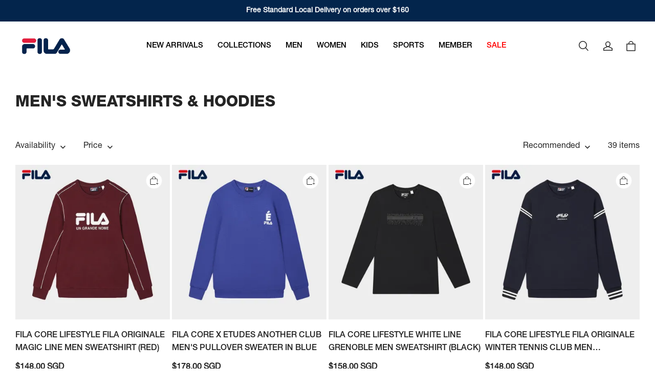

--- FILE ---
content_type: text/html; charset=utf-8
request_url: https://fila.com.sg/collections/mens-hoodies
body_size: 86856
content:
<!DOCTYPE html>
<html lang="en">
  <head>
    <meta charset="UTF-8" />
    <meta http-equiv="X-UA-Compatible" content="IE=edge" />
    <meta
      name="viewport"
      content="width=device-width, initial-scale=1.0, minimum-scale=1.0, maximum-scale=1.0, user-scalable=no"
    />
    <link rel="canonical" href="https://fila.com.sg/collections/mens-hoodies" />
    <link rel="stylesheet" href="/cdn/shop/prod/2405029587/1742810640047/67ee447169e01f28cc68ead3/1743668394078/assets/Helvetica Neue LT Std 55 Roman.otf">
    <link rel="stylesheet" href="/cdn/shop/prod/2405029587/1742810640047/67ee447169e01f28cc68ead3/1743668408968/assets/Helvetica Neue LT Std 65 Medium.otf">
    <link rel="stylesheet" href="/cdn/shop/prod/2405029587/1742810640047/67ee447169e01f28cc68ead3/1743668623012/assets/Helvetica Neue LT Std 85 Heavy.otf">
    <meta http-equiv="x-dns-prefetch-control" content="on" />
    <link rel="dns-prefetch" href="https://fonts.gstatic.com" />
    <link rel="preconnect" href="https://fonts.gstatic.com" />
 <script>
        (function () {
            var url = new URL(location.href);

            if (url.searchParams.get('token')) {
                window.localStorage.setItem(
                    'shopify_anta_token',
                    url.searchParams.get('token')
                );
                url.searchParams.delete('token');
                console.log(url);
                location.href = url.href;
            }
        })();
    </script>
    <!-- Clarity -->
    <script type="text/javascript">
    (function(c,l,a,r,i,t,y){
        c[a]=c[a]||function(){(c[a].q=c[a].q||[]).push(arguments)};
        t=l.createElement(r);t.async=1;t.src="https://www.clarity.ms/tag/"+i;
        y=l.getElementsByTagName(r)[0];y.parentNode.insertBefore(t,y);
    })(window, document, "clarity", "script", "s1r17mocia");
</script>
      <link rel="icon" type="image/png" href="https://img.myshopline.com/image/store/1742810640047/32x32-fila.png?w&#x3D;32&amp;h&#x3D;32" />

    <title>
  Men&#x27;s Sweatshirts &amp; Hoodies &ndash; FILA SG
</title>



    
<meta property="og:site_name" content="FILA SG" />
<meta property="og:url" content="https://fila.com.sg/collections/mens-hoodies" />
<meta property="og:title" content="Men&#x27;s Sweatshirts &amp; Hoodies" />
<meta property="og:type" content="website" />
<meta property="og:description" content="" />  <meta property="og:image" content="https://img.myshopline.com/image/store/1742810640047/603ca71e2b24eb8222e475e910ea0f86.jpg?w&#x3D;800&amp;h&#x3D;800" />
  <meta property="og:image:secure_url" content="https://img.myshopline.com/image/store/1742810640047/603ca71e2b24eb8222e475e910ea0f86.jpg?w&#x3D;800&amp;h&#x3D;800" />
  <meta property="og:image:width" content="800" />
  <meta property="og:image:height" content="800" />
<meta name="twitter:card" content="summary_large_image" />
<meta name="twitter:title" content="Men&#x27;s Sweatshirts &amp; Hoodies" />
<meta name="twitter:description" content="" />

    <style>
@font-face {
  font-family: 'Cormorant Garamond';
  font-weight: 400;
  font-style: normal;
  font-display: swap;
  src: url('/cdn/shop/fonts/Cormorant Garamond:regular_v16.woff') format('woff'),
        url('/cdn/shop/fonts/Cormorant Garamond:regular_v16.woff2') format('woff2');
}

@font-face {
  font-family: 'Cormorant Garamond';
  font-weight: 500;
  font-style: normal;
  font-display: swap;
  src: url('/cdn/shop/fonts/Cormorant Garamond:500_v16.woff') format('woff'),
        url('/cdn/shop/fonts/Cormorant Garamond:500_v16.woff2') format('woff2');
}

@font-face {
  font-family: 'Cormorant Garamond';
  font-weight: 600;
  font-style: normal;
  font-display: swap;
  src: url('/cdn/shop/fonts/Cormorant Garamond:600_v16.woff') format('woff'),
        url('/cdn/shop/fonts/Cormorant Garamond:600_v16.woff2') format('woff2');
}

@font-face {
  font-family: 'Cormorant Garamond';
  font-weight: 700;
  font-style: normal;
  font-display: swap;
  src: url('/cdn/shop/fonts/Cormorant Garamond:700_v16.woff') format('woff'),
        url('/cdn/shop/fonts/Cormorant Garamond:700_v16.woff2') format('woff2');
}

@font-face {
  font-family: 'Cormorant Garamond';
  font-weight: 400;
  font-style: normal;
  font-display: swap;
  src: url('/cdn/shop/fonts/Cormorant Garamond:regular_v16.woff') format('woff'),
        url('/cdn/shop/fonts/Cormorant Garamond:regular_v16.woff2') format('woff2');
}

@font-face {
  font-family: 'Poppins';
  font-weight: 400;
  font-style: normal;
  font-display: swap;
  src: url('/cdn/shop/fonts/Poppins:regular_v21.woff') format('woff'),
        url('/cdn/shop/fonts/Poppins:regular_v21.woff2') format('woff2');
}

@font-face {
  font-family: 'Poppins';
  font-weight: 500;
  font-style: normal;
  font-display: swap;
  src: url('/cdn/shop/fonts/Poppins:500_v21.woff') format('woff'),
        url('/cdn/shop/fonts/Poppins:500_v21.woff2') format('woff2');
}

@font-face {
  font-family: 'Poppins';
  font-weight: 600;
  font-style: normal;
  font-display: swap;
  src: url('/cdn/shop/fonts/Poppins:600_v21.woff') format('woff'),
        url('/cdn/shop/fonts/Poppins:600_v21.woff2') format('woff2');
}

@font-face {
  font-family: 'Poppins';
  font-weight: 700;
  font-style: normal;
  font-display: swap;
  src: url('/cdn/shop/fonts/Poppins:700_v21.woff') format('woff'),
        url('/cdn/shop/fonts/Poppins:700_v21.woff2') format('woff2');
}

@font-face {
  font-family: 'Poppins';
  font-weight: 300;
  font-style: normal;
  font-display: swap;
  src: url('/cdn/shop/fonts/Poppins:300_v21.woff') format('woff'),
        url('/cdn/shop/fonts/Poppins:300_v21.woff2') format('woff2');
}


:root {
    --title-font: "Cormorant Garamond", "sans-serif";
    --title-font-weight: 400;
    --title-font-style: normal;
    --title-letter-spacing: 0.00000001em;
    --title-font-size: 30px;
    --title-line-height: 1;
    --title-text-transform: uppercase;
    --body-font: "Poppins", "sans-serif";
    
    --body-font-weight: 300;
    
    --body-bold-font-weight: 600;
    --body-font-style: normal;
    --body-letter-spacing: 0.00000001em;
    --body-font-size: 14px;
    --body-line-height: 1.6;

    --color-page-background: 255, 255, 255;
    --color-text: 37, 37, 37;
    --color-light-text: 148, 148, 148;
    --color-sale: 37, 37, 37;
    --color-discount: 227, 38, 25;
    --color-entry-line: 3, 37, 76;
    --color-button-background: 3, 37, 76;
    --color-button-text: 255, 255, 255;
    --color-button-secondary-background: 0, 0, 0;
    --color-button-secondary-text: 255, 255, 255;
    --color-button-secondary-border: 0, 0, 0;
    --color-discount-tag-background: 227, 38, 25;
    --color-discount-tag-text: 255, 255, 255;
    --color-cart-dot: 230, 0, 18;
    --color-cart-dot-text: 255, 255, 255;
    --color-image-background: 255, 255, 255;
    --color-image-loading-background: 255, 255, 255;
    --color-mask: 23, 23, 23;
    --color-shadow: var(--color-text);
    --color-scheme-1-bg: 255, 255, 255;
    --color-scheme-1-text: 37, 37, 37;
    --color-scheme-2-bg: 44, 41, 36;
    --color-scheme-2-text: 255, 255, 255;
    --color-scheme-3-bg: 3, 37, 76;
    --color-scheme-3-text: 255, 255, 255;

    --page-width: 1420px;
    --section-vertical-gap: 0px;
    --grid-horizontal-space: 4px;
    --grid-vertical-space: 20px;
    --grid-mobile-horizontal-space: 2px;
    --grid-mobile-vertical-space: 10px;

    --btn-border-thickness: 1px;
    --btn-border-opacity: 100%;
    --btn-border-radius: 30px;
    --btn-border-radius-outset: 31px;
    --btn-shadow-opacity: 0%;
    --btn-shadow-offset-x: 0px;
    --btn-shadow-offset-y: 0px;
    --btn-shadow-blur: 0px;

    --sku-selector-border-thickness: 1px;
    --sku-selector-border-opacity: 100%;
    --sku-selector-border-radius: 0px;
    --sku-selector-border-radius-outset: 0px;

    --input-border-thickness: 1px;
    --input-border-opacity: 20%;
    --input-border-radius: 0px;
    --input-border-radius-outset: 0px;
    --input-shadow-opacity: 0%;
    --input-shadow-offset-x: 0px;
    --input-shadow-offset-y: 0px;
    --input-shadow-blur: 0px;

    --card-border-thickness: 1px;
    --card-border-opacity: 100%;
    --card-border-radius: 0px;
    --card-border-radius-outset: 0px;
    --card-shadow-opacity: 0%;
    --card-shadow-offset-x: 0px;
    --card-shadow-offset-y: 0px;
    --card-shadow-blur: 0px;

    --product-card-border-thickness: 0px;
    --product-card-border-opacity: 100%;
    --product-card-border-radius: 0px;
    --product-card-border-radius-outset: 0px;
    --product-card-shadow-opacity: 0%;
    --product-card-shadow-offset-x: 0px;
    --product-card-shadow-offset-y: 0px;
    --product-card-shadow-blur: 0px;
    --product-card-content-align: left;

    --collection-card-border-thickness: 1px;
    --collection-card-border-opacity: 100%;
    --collection-card-border-radius: 0px;
    --collection-card-border-radius-outset: 0px;
    --collection-card-shadow-opacity: 0%;
    --collection-card-shadow-offset-x: 0px;
    --collection-card-shadow-offset-y: 0px;
    --collection-card-shadow-blur: 0px;

    --blog-card-border-thickness: 1px;
    --blog-card-border-opacity: 100%;
    --blog-card-border-radius: 0px;
    --blog-card-border-radius-outset: 0px;
    --blog-card-shadow-opacity: 0%;
    --blog-card-shadow-offset-x: 0px;
    --blog-card-shadow-offset-y: 0px;
    --blog-card-shadow-blur: 0px;

    --content-border-thickness: 1px;
    --content-border-opacity: 0%;
    --content-border-radius: 0px;
    --content-border-radius-outset: 0px;
    --content-shadow-opacity: 0%;
    --content-shadow-offset-x: 0px;
    --content-shadow-offset-y: 0px;
    --content-shadow-blur: 0px;

    --media-border-thickness: 1px;
    --media-border-opacity: 100%;
    --media-border-radius: 0px;
    --media-border-radius-outset: 0px;
    --media-shadow-opacity: 0%;
    --media-shadow-offset-x: 0px;
    --media-shadow-offset-left: 0px;
    --media-shadow-offset-right: 0px;
    --media-shadow-offset-y: 0px;
    --media-shadow-offset-top: 0px;
    --media-shadow-offset-bottom: 0px;
    --media-shadow-blur: 0px;

    --menu-modal-border-thickness: 1px;
    --menu-modal-border-opacity: 10%;
    --menu-modal-border-radius: 0px;
    --menu-modal-border-radius-outset: 0px;
    --menu-modal-shadow-opacity: 0%;
    --menu-modal-shadow-offset-x: 0px;
    --menu-modal-shadow-offset-y: 4px;
    --menu-modal-shadow-blur: 5px;

    --drawer-border-thickness: 1px;
    --drawer-border-opacity: 10%;
    --drawer-shadow-opacity: 0%;
    --drawer-shadow-offset-x: 0px;
    --drawer-shadow-offset-y: 4px;
    --drawer-shadow-blur: 5px;

    --product-discount-radius: 0px;

    --swatch-background-default-image: url(https://img-preview.myshopline.com/image/shopline/c78e543982be458b8f1860abd7507b9e.png);
    --swatch-size: 18px;
}
</style>

    <link href="/cdn/shop/prod/2405029587/1742810640047/67ee447169e01f28cc68ead3/1747883032588/assets/base.css" rel="stylesheet" type="text/css" media="all">

    <script src="/cdn/shop/prev/32ce041007058889bd9ccb8b22ade877/1743152043659/assets/global.js" defer="defer"></script>

    
  <meta name="google-site-verification" content=527M-_gQsuIwr_FZN1Ex2d2iIAE7G88lyszxWRWG6N4 />
  <meta name="msvalidate.01" content />
<meta name="msvalidate.01" content />
  <meta name="facebook-domain-verification" content />
  <meta name="p:domain_verify" content />
  
<script >function __SL_CUSTOM_CODE_GETROW__(){var r=new Error;if(!r.stack)try{throw r}catch(r){if(!r.stack)return 0}var t=r.stack.toString().split(/\r\n|\n/),e=/:(\d+):(?:\d+)[^\d]*$/;do{var n=t.shift()}while(!e.exec(n)&&t.length);var a=e.exec(t.shift());return a?parseInt(a[1]):0}</script>
<script >!function(){function t(){this.data={}}t.prototype.set=function(t,n,i){this[n]||(this[n]={start:"",end:"",scripts:[]}),this[n][i]=t,this[n].start&&this[n].end&&(this.data[n]||(this.data[n]=[]),this.data[n].push(this[n]),delete this[n])},t.prototype.setScript=function(t,n){const i=this.data[t].find((function(t,n){return 0===n&&!t.scripts.length||!t.scripts.length}));i&&(i.scripts=i.scripts.concat(n))},t.prototype.getAppKeyByScriptUrl=function(t){var n=this;return new Promise((function(i){setTimeout((function(){const s=Object.keys(n.data).find((function(i){return n.data[i].find((function(n){return n.scripts.find((function(n){if(n&&n.src)return t===n.src}))}))}));i(s)}),4)}))},t.prototype.getAppKey=function(t){var n=this;return Object.keys(n.data).find((function(i){if(n.data[i].find((function(n){return n.start<t&&n.end>t})))return!0}))},window.__APP_CODE__||(window.__APP_CODE__=new t)}();</script>
<script>window.__ENV__ = {"APP_ENV":"product","SENTRY_DSN":"https:\u002F\u002Fb1ba39d4e0bf4bf6a6ef0a2add016a44@sentry-new.myshopline.com\u002F265","STORE_THEME_SENTRY_DSN":"https:\u002F\u002Fab5c03d7011e42d7b3914c7bd779547b@sentry-new.myshopline.com\u002F273","SENTRY_TRACES_SAMPLE_RATE":-1,"ENABLE_IFRAME_ID":true,"SENTRY_GRAY":false,"SDK_UMDJS":"https:\u002F\u002Fcdn.myshopline.com\u002Ft\u002Flayout\u002Fdev\u002F3300003680\u002F1608276731999\u002F610a693c63e57e2aca6c2554\u002F1628072347914\u002Fassets\u002Findex.umd.min.js","USE_STORE_INFO_REGION_CACHE":true,"USE_REDIRECT_PATH_CACHE":true,"USE_APP_CODE_BLOCK_CACHE":true,"USE_HTTP_REPORT_EVENT_IDS":[60006253],"USE_HTTP_REPORT_EVENT_NAMES":["view"],"ROBOTS_CACHER":{"ua_list":[],"useless_query":["fbclid","gclid","utm_campaign","utm_adset","utm_ad","utm_medium","utm_source","utm_content","utm_term","campaign_id","adset_id","ad_id","variant"],"expires":600,"store_domain_list":["ALL"],"is_use_spider_company":false,"is_use_spider_ua":false},"PAGE_CACHER":{"enable":false,"themes":["ALL","Expect","Impress","Expect_TEST"],"templates":[{"name":"templates\u002Findex","expires":10}]},"useOldSSRPlugin":{},"PAYPAL_CONFIG":{"disableFunding":"card,bancontact,blik,eps,giropay,ideal,mercadopago,mybank,p24,sepa,sofort,venmo"},"LOGGING_THRESHOLD_BY_RENDER":500,"POLLING_TIME-OUT_RETRY_FREQUENCY":8,"POLLING_TIME-OUT_RETRY_DELAY":3000,"DF_SDK_ENABLE":{"isAll":true,"appCode":"m3tdgo","themeNames":["Expect","global","Along","Impress","Soo","Solid"]},"PAYPAL_CONFIG_V2":[{"key":"disable-funding","value":"card,bancontact,blik,eps,giropay,ideal,mercadopago,mybank,p24,sepa,sofort,venmo","isCoverAll":true,"scope":"continue","whitelist":[],"blacklist":[]},{"key":"enable-funding","value":"paylater","isCoverAll":true,"scope":"all","whitelist":[],"blacklist":[]}],"COMPLETE_ORDER_JUMP_TIMEOUT":10,"ADDRESS_AUTOCOMPLETE_CONFIG":{"prediction_debounce_ms":400,"south_east_countries":{"mode":"disable","whitelist_store_ids":["1652240404138","1679974845705","1676274381211","1677468419723","1682156092973","1663745358748","1673329501708","1676868586152","1648608707106","1679279486633","1681696235688","1664792332609","1677837417427","1672322277922","1644637282055","1644637282057"],"blacklist_store_ids":[]}},"TRADE__FEATURE_FLAGS_CONFIG":{"server_endpoint":"https:\u002F\u002Fabtest.myshopline.com\u002Fexperiment","app_key":"shopline-trade"},"USE_REPORT_URL_STORE_IDS":["all"],"USE_EVENT_TRACE_CONFIG_CACHE":true,"IS_CHANGE_MERCHANT_TO_SITE":true,"PRODUCT_OBJECTS_GRAY_RULE":{"enable":true,"handleList":["adasgtest","bix3mk02","wenxuetingfz","amy.wen11","wenxuetingsgauto","shoplinewebtest","graytest","taican","haidu","bryant33","nana13","sjf03-sin","apitest001","adaus","bix3mk03","wenxuetingus","amy.wen12","wenxuetingauto","wenxuetingusauto","chun77","nana11","test03","apitest002","amywen12","lives-will","winsonwen","yongzyongz","slbryant","garytest","yongzyongz","lives-will","winsonwen","test111111","test04-sin","sjf03-us","shawboutique","extent-demo","beetlesgelpolish","soufeel","test-tys","r39x33kmubdcsvja9i","mademine-test-tys","1chqxtmchih8ul","jason-us","jason-sg","tina2","halaras","myhawaiianshirts","mycustombobblehead"],"ratio":50},"WEBSITE_MIFRATION":true,"TRADE_PAY":{"JUMP_TIMEOUT":2000,"AUTO_INIT":{"TIMEOUT":5000,"CHANNELS":[{"payMethodCode":"GooglePay"},{"payMethodCode":"ApplePay"}]}},"CHECKOUT_COUNTRY_LIBRARY_JSON_URL":"https:\u002F\u002Fcdn.myshopline.com\u002Ft\u002Fcf\u002F1cad82e8f88f0f743c2b82d308fb84f9\u002F4yblskxgvzarr1ub\u002Fcheckout-countries","CHECKOUT_COUNTRY_LIBRARY_JS_URL":"\u002Fcf-edge-static\u002F1cad82e8f88f0f743c2b82d308fb84f9\u002Fcheckout-countries","ANALYTICS_UNIFY_CONFIG":{"disableGetCollectionsStores":["1732075791988","1640660241441","1698792289635"],"hdsdkHttpConfig":{"stores":["*"],"acts":["webeventtracker","webslcodetrack"],"uas":["musical_ly"],"sendMethod":"ajax"},"pageDurationAsyncLoopInterval":0,"hdsdkFilterEvents":{"enable":true,"events":{"webslcodetrack":[{"event_name":"PageView_300"},{"event_name":"PageView_1000"},{"event_name":"PageView_2000"},{"event_name":"PageView_3000"},{"event_name":"View","page":102,"module":109,"component":101,"action_type":101},{"event_name":"View","page":103,"module":109,"component":101,"action_type":101},{"event_name":"View","page":132,"module":-999,"component":-999,"action_type":101},{"event_name":"ViewSuccess","page":132,"module":-999,"component":-999,"action_type":108}]}}},"WEB_PIXELS":{"wpt":{"templateBaseUrl":"https:\u002F\u002Fcdn.myshopline.com\u002Ft\u002Fwpm","sdkBaseUrl":"https:\u002F\u002Fcdn.myshopline.com\u002Fsl\u002Fsdk","sdkVersion":"wpt-0.4.3"},"wpm":{"sdkBaseUrl":"https:\u002F\u002Fcdn.myshopline.com\u002Fsl\u002Fsdk","sdkVersion":"wpm-0.6.1"}},"CHAIN_BASE_CONFIG":{"event":{"playback":{"playbackMaxLimit":0,"trackThreshold":50}}},"CHAIN_BASE_SERVICE_WORKER_URL":"\u002Fcf-edge-static\u002F4901d6778f66716fa583d51614a75d3d\u002Fchain-base-service-worker.js","streamTheme":[],"TRADE__METRIC_REPORT_CONFIG":{"rate":10000,"version":"v1"},"SENTRY_ERROR_FILTER_MESSAGES":["not match the postCode list","The current browser does not support Google Pay","Cannot use applePay","The current browser does not support this payment method","SDK实例化 & 初始化 失败 [reason: DEVICE_NOT_SUPPORT]","SDK实例化 & 初始化 失败 [reason: no support browser]","evaluating 'document.getElementById('stage-footer')","evaluating 'document.getElementById('live-chat-ai-wrapper')"]}</script><script>window.__LE__ = true;if(!window.Shopline){ window.Shopline = {} };Shopline.designMode=false;Shopline.uri={"alias":"Products","isExact":true,"params":{"uniqueKey":"mens-hoodies"},"query":{"page":"2"},"url":"\u002Fcollections\u002Fmens-hoodies?page=2","path":"\u002Fcollections\u002F:uniqueKey","template":"templates\u002Fcollection.json","bindingTemplate":"templates\u002Fcollection.json","root_url":"\u002F","customPageId":"0"};Shopline.handle="filasg";Shopline.merchantId="2405029587";Shopline.storeId="1742810640047";Shopline.currency="SGD";Shopline.themeId="67ee447169e01f28cc68ead3";Shopline.themeName="Charm";Shopline.storeThemeName="Charm1";Shopline.themeVersion="1.4.33";Shopline.themeTypeVersion=2.1;Shopline.updateMode=1;Shopline.locale="en";Shopline.customerCountry="US";Shopline.routes={"root":"\u002F"};Shopline.theme={"settings":{"desktop_logo_width":120,"mobile_logo_width":80,"color_page_background":"#ffffff","color_text":"#252525","color_light_text":"#949494","color_entry_line":"#03254c","color_card_background":"","color_card_text":"#000000","color_button_background":"#03254c","color_button_text":"#ffffff","color_button_secondary_background":"#000000","color_button_secondary_text":"#ffffff","color_button_secondary_border":"#000000","color_sale":"#252525","color_discount":"#E32619","color_discount_tag_background":"#E32619","color_discount_tag_text":"#FFFFFF","color_cart_dot":"#E60012","color_cart_dot_text":"#FFFFFF","color_image_background":"#ffffff","color_image_loading_background":"#ffffff","color_mask":"#171717","color_shadow":"","color_scheme_1_bg":"#ffffff","color_scheme_1_text":"#252525","color_scheme_2_bg":"#2C2924","color_scheme_2_text":"#ffffff","color_scheme_3_bg":"#03254c","color_scheme_3_text":"#ffffff","title_font_family":"Cormorant Garamond","title_letter_spacing":0,"title_font_size":30,"title_line_height":1,"title_uppercase":true,"body_font_family":"Poppins:300","body_letter_spacing":0,"body_font_size":14,"body_line_height":1.6,"page_width":1420,"section_vertical_gap":0,"grid_horizontal_space":4,"grid_vertical_space":20,"btn_hover_animation":"overlay_projection","btn_border_thickness":1,"btn_border_opacity":100,"btn_border_radius":30,"btn_shadow_opacity":0,"btn_shadow_offset_x":0,"btn_shadow_offset_y":0,"btn_shadow_blur":0,"sku_selector_border_thickness":1,"sku_selector_border_opacity":100,"sku_selector_border_radius":0,"sku_selector_shadow_opacity":0,"sku_selector_shadow_offset_x":0,"sku_selector_shadow_offset_y":0,"sku_selector_shadow_blur":0,"input_border_thickness":1,"input_border_opacity":20,"input_border_radius":0,"input_shadow_opacity":0,"input_shadow_offset_x":0,"input_shadow_offset_y":0,"input_shadow_blur":0,"enable_quick_view":true,"quick_view_button_pc_style":"icon","quick_view_button_mobile_style":"icon","quick_view_mobile_position":"inside","product_title_show_type":"display-2-rows","product_pc_title_show":true,"product_mobile_title_show":true,"enabled_color_swatch":true,"swatch_style":"square","swatch_max_show":4,"swatch_show_style":"show_one_row","swatch_size":18,"product_discount":true,"product_discount_tag_style":"sale","product_discount_style":"number","product_discount_size":"medium","product_discount_position":"left_bottom","product_discount_radius":0,"product_card_price_show_type":"lowest_price","product_card_style":"normal","product_card_image_padding":0,"product_card_content_align":"left","product_card_border_thickness":0,"product_card_border_opacity":100,"product_card_border_radius":0,"product_card_shadow_opacity":0,"product_card_shadow_offset_x":0,"product_card_shadow_offset_y":0,"product_card_shadow_blur":0,"collection_card_style":"normal","collection_card_image_padding":0,"collection_card_content_align":"center","collection_card_border_thickness":1,"collection_card_border_opacity":100,"collection_card_border_radius":0,"collection_card_shadow_opacity":0,"collection_card_shadow_offset_x":0,"collection_card_shadow_offset_y":0,"collection_card_shadow_blur":0,"blog_card_style":"normal","blog_card_image_padding":0,"blog_card_content_align":"center","blog_card_border_thickness":1,"blog_card_border_opacity":100,"blog_card_border_radius":0,"blog_card_shadow_opacity":0,"blog_card_shadow_offset_x":0,"blog_card_shadow_offset_y":0,"blog_card_shadow_blur":0,"card_border_thickness":1,"card_border_opacity":100,"card_border_radius":0,"card_shadow_opacity":0,"card_shadow_offset_x":0,"card_shadow_offset_y":0,"card_shadow_blur":0,"content_border_thickness":1,"content_border_opacity":0,"content_border_radius":0,"content_shadow_opacity":0,"content_shadow_offset_x":0,"content_shadow_offset_y":0,"content_shadow_blur":0,"media_border_thickness":1,"media_border_opacity":100,"media_border_radius":0,"media_shadow_opacity":0,"media_shadow_offset_x":0,"media_shadow_offset_y":0,"media_shadow_blur":0,"menu_modal_border_thickness":1,"menu_modal_border_opacity":10,"menu_modal_border_radius":0,"menu_modal_shadow_opacity":0,"menu_modal_shadow_offset_x":0,"menu_modal_shadow_offset_y":4,"menu_modal_shadow_blur":5,"drawer_border_thickness":1,"drawer_border_opacity":10,"drawer_shadow_opacity":0,"drawer_shadow_offset_x":0,"drawer_shadow_offset_y":4,"drawer_shadow_blur":5,"cart_type":"drawer","cart_empty_recommend_title":"You May Also Like","cart_empty_recommend_product_to_show":12,"cart_empty_recommend_product_image_ratio":150,"cart_empty_recommend_product_image_fill_type":"contain","co_banner_pc_img":{},"co_banner_phone_img":{},"co_banner_pc_height":"low","co_banner_phone_height":"low","co_banner_img_show":"center","co_full_screen":true,"co_checkout_image":{},"co_logo_size":"medium","co_logo_position":"left","co_bg_image":{},"co_background_color":"#FFFFFF","co_form_bg_color":"white","co_order_bg_image":{},"co_order_background_color":"#FAFAFA","co_type_title_font":{"lib":"system","value":"System"},"co_type_body_font":{"lib":"system","value":"System"},"co_color_btn_bg":"#276EAF","co_color_err_color":"#F04949","co_color_msg_color":"#276EAF","show_official_icon":false,"social_facebook_link":"https:\u002F\u002Fwww.facebook.com\u002FFILASG","social_twitter_link":"","social_pinterest_link":"","social_instagram_link":"https:\u002F\u002Fwww.instagram.com\u002Ffila_sg\u002F","social_snapchat_link":"","social_tiktok_link":"https:\u002F\u002Fwww.tiktok.com\u002F@fila_sg","social_youtube_link":"","social_vimeo_link":"","social_tumblr_link":"","social_linkedin_link":"","social_whatsapp_link":"","social_line_link":"","social_kakao_link":"","show_official_share_icon":true,"show_social_name":true,"share_to_facebook":true,"share_to_twitter":true,"share_to_pinterest":true,"share_to_line":true,"share_to_whatsapp":true,"share_to_tumblr":false,"show_search_goods_price":true,"show_pc_breadcrumb":false,"show_mobile_breadcrumb":false,"favicon_image":"https:\u002F\u002Fimg.myshopline.com\u002Fimage\u002Fstore\u002F1742810640047\u002F32x32-fila.png?w=32&h=32","product_add_to_cart":true,"cart_empty_recommend_collection":"","logo":"shopline:\u002F\u002Fshop_images\u002FLogo-01.png"},"blocks":{"174418252370569cb6f4":{"type":"shopline:\u002F\u002Fapps\u002FAdvanced Components Library\u002Fblocks\u002Fback-to-top\u002F01405986-ae6f-4fcc-adaa-2a21f14efc9f","disabled":false,"settings":{"color_background":"#ffffff","background_opacity":100,"icon_name":"arrow1","color_icon":"#000000","radius":40,"pc_position_right":40,"pc_position_bottom":180,"mb_position_right":20,"mb_position_bottom":72},"id":"1744019430826fa6a0a4"},"1744182523705aeec5d7":{"type":"shopline:\u002F\u002Fapps\u002FAdvanced Components Library\u002Fblocks\u002Ffooter-tab\u002F01405986-ae6f-4fcc-adaa-2a21f14efc9f","disabled":true,"settings":{"show_pages":{"showType":"all","customPages":[]},"tab_1":"Home","icon_1":"home","tab_2":"Category","icon_2":"category","tab_3":"Cart","icon_3":"cart","tab_4":"User","icon_4":"user","icon_5":"none","color_title":"#000000","title_font_family":"Poppins:600","title_m_font_size":12,"title_letter_spacing":0,"title_line_height":1.3,"padding_height":6,"tab_radius":0,"color_icon":"#000000","color_background":"#ffffff","background_opacity":100},"id":"1744019430826d547a5f"},"174418252370557e8c39":{"type":"shopline:\u002F\u002Fapps\u002FMega Menu Builder\u002Fblocks\u002Fapp-embed-block\u002F5d07331b-9f5b-48fa-a671-83a0e57deb7d","disabled":false,"settings":{"hide_theme_menu":false},"id":"17440194308260954ccf"},"17441825237068930dc2":{"type":"shopline:\u002F\u002Fapps\u002FMessages\u002Fblocks\u002Fmc-chat-widget\u002Feb9f2b8e-abe2-475c-b5d6-ce600991155b","disabled":true,"settings":{},"id":"174401943082675b9d8b"}}};Shopline.settings={"desktop_logo_width":120,"mobile_logo_width":80,"color_page_background":{"alpha":1,"red":255,"green":255,"blue":255,"hue":0,"saturation":100,"lightness":100,"rgb":"255 255 255","rgba":"255 255 255 \u002F 1.0"},"color_text":{"alpha":1,"red":37,"green":37,"blue":37,"hue":0,"saturation":0,"lightness":15,"rgb":"37 37 37","rgba":"37 37 37 \u002F 1.0"},"color_light_text":{"alpha":1,"red":148,"green":148,"blue":148,"hue":0,"saturation":0,"lightness":58,"rgb":"148 148 148","rgba":"148 148 148 \u002F 1.0"},"color_entry_line":{"alpha":1,"red":3,"green":37,"blue":76,"hue":212,"saturation":92,"lightness":15,"rgb":"3 37 76","rgba":"3 37 76 \u002F 1.0"},"color_card_background":{},"color_card_text":{"alpha":1,"red":0,"green":0,"blue":0,"hue":0,"saturation":0,"lightness":0,"rgb":"0 0 0","rgba":"0 0 0 \u002F 1.0"},"color_button_background":{"alpha":1,"red":3,"green":37,"blue":76,"hue":212,"saturation":92,"lightness":15,"rgb":"3 37 76","rgba":"3 37 76 \u002F 1.0"},"color_button_text":{"alpha":1,"red":255,"green":255,"blue":255,"hue":0,"saturation":100,"lightness":100,"rgb":"255 255 255","rgba":"255 255 255 \u002F 1.0"},"color_button_secondary_background":{"alpha":1,"red":0,"green":0,"blue":0,"hue":0,"saturation":0,"lightness":0,"rgb":"0 0 0","rgba":"0 0 0 \u002F 1.0"},"color_button_secondary_text":{"alpha":1,"red":255,"green":255,"blue":255,"hue":0,"saturation":100,"lightness":100,"rgb":"255 255 255","rgba":"255 255 255 \u002F 1.0"},"color_button_secondary_border":{"alpha":1,"red":0,"green":0,"blue":0,"hue":0,"saturation":0,"lightness":0,"rgb":"0 0 0","rgba":"0 0 0 \u002F 1.0"},"color_sale":{"alpha":1,"red":37,"green":37,"blue":37,"hue":0,"saturation":0,"lightness":15,"rgb":"37 37 37","rgba":"37 37 37 \u002F 1.0"},"color_discount":{"alpha":1,"red":227,"green":38,"blue":25,"hue":4,"saturation":80,"lightness":49,"rgb":"227 38 25","rgba":"227 38 25 \u002F 1.0"},"color_discount_tag_background":{"alpha":1,"red":227,"green":38,"blue":25,"hue":4,"saturation":80,"lightness":49,"rgb":"227 38 25","rgba":"227 38 25 \u002F 1.0"},"color_discount_tag_text":{"alpha":1,"red":255,"green":255,"blue":255,"hue":0,"saturation":100,"lightness":100,"rgb":"255 255 255","rgba":"255 255 255 \u002F 1.0"},"color_cart_dot":{"alpha":1,"red":230,"green":0,"blue":18,"hue":355,"saturation":100,"lightness":45,"rgb":"230 0 18","rgba":"230 0 18 \u002F 1.0"},"color_cart_dot_text":{"alpha":1,"red":255,"green":255,"blue":255,"hue":0,"saturation":100,"lightness":100,"rgb":"255 255 255","rgba":"255 255 255 \u002F 1.0"},"color_image_background":{"alpha":1,"red":255,"green":255,"blue":255,"hue":0,"saturation":100,"lightness":100,"rgb":"255 255 255","rgba":"255 255 255 \u002F 1.0"},"color_image_loading_background":{"alpha":1,"red":255,"green":255,"blue":255,"hue":0,"saturation":100,"lightness":100,"rgb":"255 255 255","rgba":"255 255 255 \u002F 1.0"},"color_mask":{"alpha":1,"red":23,"green":23,"blue":23,"hue":0,"saturation":0,"lightness":9,"rgb":"23 23 23","rgba":"23 23 23 \u002F 1.0"},"color_shadow":{},"color_scheme_1_bg":{"alpha":1,"red":255,"green":255,"blue":255,"hue":0,"saturation":100,"lightness":100,"rgb":"255 255 255","rgba":"255 255 255 \u002F 1.0"},"color_scheme_1_text":{"alpha":1,"red":37,"green":37,"blue":37,"hue":0,"saturation":0,"lightness":15,"rgb":"37 37 37","rgba":"37 37 37 \u002F 1.0"},"color_scheme_2_bg":{"alpha":1,"red":44,"green":41,"blue":36,"hue":38,"saturation":10,"lightness":16,"rgb":"44 41 36","rgba":"44 41 36 \u002F 1.0"},"color_scheme_2_text":{"alpha":1,"red":255,"green":255,"blue":255,"hue":0,"saturation":100,"lightness":100,"rgb":"255 255 255","rgba":"255 255 255 \u002F 1.0"},"color_scheme_3_bg":{"alpha":1,"red":3,"green":37,"blue":76,"hue":212,"saturation":92,"lightness":15,"rgb":"3 37 76","rgba":"3 37 76 \u002F 1.0"},"color_scheme_3_text":{"alpha":1,"red":255,"green":255,"blue":255,"hue":0,"saturation":100,"lightness":100,"rgb":"255 255 255","rgba":"255 255 255 \u002F 1.0"},"title_font_family":{"fallback_families":"sans-serif","family":"Cormorant Garamond","style":"normal","weight":"400","variants":"regular","system":false},"title_letter_spacing":0,"title_font_size":30,"title_line_height":1,"title_uppercase":true,"body_font_family":{"fallback_families":"sans-serif","family":"Poppins","style":"normal","weight":"300","variants":"300","system":false},"body_letter_spacing":0,"body_font_size":14,"body_line_height":1.6,"page_width":1420,"section_vertical_gap":0,"grid_horizontal_space":4,"grid_vertical_space":20,"btn_hover_animation":"overlay_projection","btn_border_thickness":1,"btn_border_opacity":100,"btn_border_radius":30,"btn_shadow_opacity":0,"btn_shadow_offset_x":0,"btn_shadow_offset_y":0,"btn_shadow_blur":0,"sku_selector_border_thickness":1,"sku_selector_border_opacity":100,"sku_selector_border_radius":0,"sku_selector_shadow_opacity":0,"sku_selector_shadow_offset_x":0,"sku_selector_shadow_offset_y":0,"sku_selector_shadow_blur":0,"input_border_thickness":1,"input_border_opacity":20,"input_border_radius":0,"input_shadow_opacity":0,"input_shadow_offset_x":0,"input_shadow_offset_y":0,"input_shadow_blur":0,"enable_quick_view":true,"quick_view_button_pc_style":"icon","quick_view_button_mobile_style":"icon","quick_view_mobile_position":"inside","product_title_show_type":"display-2-rows","product_pc_title_show":true,"product_mobile_title_show":true,"enabled_color_swatch":true,"swatch_style":"square","swatch_max_show":4,"swatch_show_style":"show_one_row","swatch_size":18,"product_discount":true,"product_discount_tag_style":"sale","product_discount_style":"number","product_discount_size":"medium","product_discount_position":"left_bottom","product_discount_radius":0,"product_card_price_show_type":"lowest_price","product_card_style":"normal","product_card_image_padding":0,"product_card_content_align":"left","product_card_border_thickness":0,"product_card_border_opacity":100,"product_card_border_radius":0,"product_card_shadow_opacity":0,"product_card_shadow_offset_x":0,"product_card_shadow_offset_y":0,"product_card_shadow_blur":0,"collection_card_style":"normal","collection_card_image_padding":0,"collection_card_content_align":"center","collection_card_border_thickness":1,"collection_card_border_opacity":100,"collection_card_border_radius":0,"collection_card_shadow_opacity":0,"collection_card_shadow_offset_x":0,"collection_card_shadow_offset_y":0,"collection_card_shadow_blur":0,"blog_card_style":"normal","blog_card_image_padding":0,"blog_card_content_align":"center","blog_card_border_thickness":1,"blog_card_border_opacity":100,"blog_card_border_radius":0,"blog_card_shadow_opacity":0,"blog_card_shadow_offset_x":0,"blog_card_shadow_offset_y":0,"blog_card_shadow_blur":0,"card_border_thickness":1,"card_border_opacity":100,"card_border_radius":0,"card_shadow_opacity":0,"card_shadow_offset_x":0,"card_shadow_offset_y":0,"card_shadow_blur":0,"content_border_thickness":1,"content_border_opacity":0,"content_border_radius":0,"content_shadow_opacity":0,"content_shadow_offset_x":0,"content_shadow_offset_y":0,"content_shadow_blur":0,"media_border_thickness":1,"media_border_opacity":100,"media_border_radius":0,"media_shadow_opacity":0,"media_shadow_offset_x":0,"media_shadow_offset_y":0,"media_shadow_blur":0,"menu_modal_border_thickness":1,"menu_modal_border_opacity":10,"menu_modal_border_radius":0,"menu_modal_shadow_opacity":0,"menu_modal_shadow_offset_x":0,"menu_modal_shadow_offset_y":4,"menu_modal_shadow_blur":5,"drawer_border_thickness":1,"drawer_border_opacity":10,"drawer_shadow_opacity":0,"drawer_shadow_offset_x":0,"drawer_shadow_offset_y":4,"drawer_shadow_blur":5,"cart_type":"drawer","cart_empty_recommend_title":"You May Also Like","cart_empty_recommend_product_to_show":12,"cart_empty_recommend_product_image_ratio":150,"cart_empty_recommend_product_image_fill_type":"contain","co_banner_pc_img":null,"co_banner_phone_img":null,"co_banner_pc_height":"low","co_banner_phone_height":"low","co_banner_img_show":"center","co_full_screen":true,"co_checkout_image":null,"co_logo_size":"medium","co_logo_position":"left","co_bg_image":null,"co_background_color":{"alpha":1,"red":255,"green":255,"blue":255,"hue":0,"saturation":100,"lightness":100,"rgb":"255 255 255","rgba":"255 255 255 \u002F 1.0"},"co_form_bg_color":"white","co_order_bg_image":null,"co_order_background_color":{"alpha":1,"red":250,"green":250,"blue":250,"hue":0,"saturation":0,"lightness":98,"rgb":"250 250 250","rgba":"250 250 250 \u002F 1.0"},"co_type_title_font":{"lib":"system","value":"System"},"co_type_body_font":{"lib":"system","value":"System"},"co_color_btn_bg":{"alpha":1,"red":39,"green":110,"blue":175,"hue":209,"saturation":64,"lightness":42,"rgb":"39 110 175","rgba":"39 110 175 \u002F 1.0"},"co_color_err_color":{"alpha":1,"red":240,"green":73,"blue":73,"hue":0,"saturation":85,"lightness":61,"rgb":"240 73 73","rgba":"240 73 73 \u002F 1.0"},"co_color_msg_color":{"alpha":1,"red":39,"green":110,"blue":175,"hue":209,"saturation":64,"lightness":42,"rgb":"39 110 175","rgba":"39 110 175 \u002F 1.0"},"show_official_icon":false,"social_facebook_link":"https:\u002F\u002Fwww.facebook.com\u002FFILASG","social_twitter_link":"","social_pinterest_link":"","social_instagram_link":"https:\u002F\u002Fwww.instagram.com\u002Ffila_sg\u002F","social_snapchat_link":"","social_tiktok_link":"https:\u002F\u002Fwww.tiktok.com\u002F@fila_sg","social_youtube_link":"","social_vimeo_link":"","social_tumblr_link":"","social_linkedin_link":"","social_whatsapp_link":"","social_line_link":"","social_kakao_link":"","show_official_share_icon":true,"show_social_name":true,"share_to_facebook":true,"share_to_twitter":true,"share_to_pinterest":true,"share_to_line":true,"share_to_whatsapp":true,"share_to_tumblr":false,"show_search_goods_price":true,"show_pc_breadcrumb":false,"show_mobile_breadcrumb":false,"favicon_image":"https:\u002F\u002Fimg.myshopline.com\u002Fimage\u002Fstore\u002F1742810640047\u002F32x32-fila.png?w=32&h=32","product_add_to_cart":true,"cart_empty_recommend_collection":null,"logo":{"alt":null,"id":"6934720208465308410","media_type":"image","position":undefined,"preview_image":null,"aspect_ratio":1.998800959232614,"attached_to_variant":undefined,"height":834,"presentation":undefined,"product_id":undefined,"src":"https:\u002F\u002Fimg.myshopline.com\u002Fimage\u002Fstore\u002F1742810640047\u002FLogo-01.png?w=1667&h=834","url":"https:\u002F\u002Fimg.myshopline.com\u002Fimage\u002Fstore\u002F1742810640047\u002FLogo-01.png?w=1667&h=834","variants":[],"width":1667}};Shopline.isLogin=false;Shopline.systemTimestamp=1768801452260;Shopline.storeLanguage="en";Shopline.supportLanguages=["en"];Shopline.currencyConfig={"enable":false,"defaultCurrency":"","customCurrency":"","referenceCurrencies":[],"storeCurrency":{},"defaultReferenceCurrency":{},"currencyDetailList":[{"currencyCode":"USD","currencyName":"美元","currencySymbol":"$","rate":2,"currencyNumber":"840","orderWeight":150,"exchangeRate":1,"updateTime":1725439037024,"messageWithCurrency":"${{amount}} USD","messageWithoutCurrency":"${{amount}}","messageWithDefaultCurrency":"${{amount}} USD","messageWithoutDefaultCurrency":"${{amount}}"},{"currencyCode":"GBP","currencyName":"英镑","currencySymbol":"£","rate":2,"currencyNumber":"826","orderWeight":149,"exchangeRate":0.747077,"updateTime":1768723201298,"messageWithCurrency":"£{{amount}} GBP","messageWithoutCurrency":"£{{amount}}","messageWithDefaultCurrency":"£{{amount}} GBP","messageWithoutDefaultCurrency":"£{{amount}}"},{"currencyCode":"EUR","currencyName":"欧元","currencySymbol":"€","rate":2,"currencyNumber":"978","orderWeight":148,"exchangeRate":0.861586,"updateTime":1768723202172,"messageWithCurrency":"€{{amount_with_comma_separator}} EUR","messageWithoutCurrency":"€{{amount_with_comma_separator}}","messageWithDefaultCurrency":"€{{amount_with_comma_separator}} EUR","messageWithoutDefaultCurrency":"€{{amount_with_comma_separator}}"},{"currencyCode":"CAD","currencyName":"加拿大元","currencySymbol":"$","rate":2,"currencyNumber":"124","orderWeight":147,"exchangeRate":1.39245,"updateTime":1768723203114,"messageWithCurrency":"${{amount}} CAD","messageWithoutCurrency":"${{amount}}","messageWithDefaultCurrency":"${{amount}} CAD","messageWithoutDefaultCurrency":"${{amount}}"},{"currencyCode":"AUD","currencyName":"澳大利亚元","currencySymbol":"A$","rate":2,"currencyNumber":"36","orderWeight":146,"exchangeRate":1.49611,"updateTime":1768723203806,"messageWithCurrency":"${{amount}} AUD","messageWithoutCurrency":"${{amount}}","messageWithDefaultCurrency":"${{amount}} AUD","messageWithoutDefaultCurrency":"${{amount}}"},{"currencyCode":"INR","currencyName":"印度卢比","currencySymbol":"₹","rate":2,"currencyNumber":"356","orderWeight":145,"exchangeRate":90.87,"updateTime":1768723204499,"messageWithCurrency":"Rs. {{amount}}","messageWithoutCurrency":"Rs. {{amount}}","messageWithDefaultCurrency":"Rs. {{amount}}","messageWithoutDefaultCurrency":"Rs. {{amount}}"},{"currencyCode":"JPY","currencyName":"日圆","currencySymbol":"¥","rate":0,"currencyNumber":"392","orderWeight":144,"exchangeRate":158.195,"updateTime":1768723205187,"messageWithCurrency":"¥{{amount_no_decimals}} JPY","messageWithoutCurrency":"¥{{amount_no_decimals}}","messageWithDefaultCurrency":"¥{{amount_no_decimals}} JPY","messageWithoutDefaultCurrency":"¥{{amount_no_decimals}}"},{"currencyCode":"AED","currencyName":"阿联酋迪拉姆","currencySymbol":"د.إ","rate":2,"currencyNumber":"784","orderWeight":143,"exchangeRate":3.6725,"updateTime":1768723205874,"messageWithCurrency":"Dhs. {{amount}} AED","messageWithoutCurrency":"Dhs. {{amount}}","messageWithDefaultCurrency":"Dhs. {{amount}} AED","messageWithoutDefaultCurrency":"Dhs. {{amount}}"},{"currencyCode":"AFN","currencyName":"阿富汗尼","currencySymbol":"Af","rate":2,"currencyNumber":"971","orderWeight":142,"exchangeRate":65.5,"updateTime":1768723206562,"messageWithCurrency":"{{amount}}؋ AFN","messageWithoutCurrency":"{{amount}}؋","messageWithDefaultCurrency":"{{amount}}؋ AFN","messageWithoutDefaultCurrency":"{{amount}}؋"},{"currencyCode":"ALL","currencyName":"阿尔巴尼亚列克","currencySymbol":"L","rate":2,"currencyNumber":"8","orderWeight":141,"exchangeRate":83.322574,"updateTime":1768723207039,"messageWithCurrency":"Lek {{amount}} ALL","messageWithoutCurrency":"Lek {{amount}}","messageWithDefaultCurrency":"Lek {{amount}} ALL","messageWithoutDefaultCurrency":"Lek {{amount}}"},{"currencyCode":"AMD","currencyName":"亚美尼亚德拉姆","currencySymbol":"Դ","rate":2,"currencyNumber":"51","orderWeight":140,"exchangeRate":380.251016,"updateTime":1768723207518,"messageWithCurrency":"{{amount}} AMD","messageWithoutCurrency":"{{amount}} AMD","messageWithDefaultCurrency":"{{amount}} AMD","messageWithoutDefaultCurrency":"{{amount}} AMD"},{"currencyCode":"ANG","currencyName":"荷属安的列斯盾","currencySymbol":"ƒ","rate":2,"currencyNumber":"532","orderWeight":139,"exchangeRate":1.79,"updateTime":1768723208211,"messageWithCurrency":"{{amount}} NAƒ;","messageWithoutCurrency":"ƒ;{{amount}}","messageWithDefaultCurrency":"{{amount}} NAƒ;","messageWithoutDefaultCurrency":"ƒ;{{amount}}"},{"currencyCode":"AOA","currencyName":"安哥拉宽扎","currencySymbol":"Kz","rate":2,"currencyNumber":"973","orderWeight":138,"exchangeRate":916.25,"updateTime":1768723208900,"messageWithCurrency":"Kz{{amount}} AOA","messageWithoutCurrency":"Kz{{amount}}","messageWithDefaultCurrency":"Kz{{amount}} AOA","messageWithoutDefaultCurrency":"Kz{{amount}}"},{"currencyCode":"ARS","currencyName":"阿根廷比索","currencySymbol":"$","rate":2,"currencyNumber":"32","orderWeight":137,"exchangeRate":1429.5,"updateTime":1768723209376,"messageWithCurrency":"${{amount_with_comma_separator}} ARS","messageWithoutCurrency":"${{amount_with_comma_separator}}","messageWithDefaultCurrency":"${{amount_with_comma_separator}} ARS","messageWithoutDefaultCurrency":"${{amount_with_comma_separator}}"},{"currencyCode":"AWG","currencyName":"阿鲁巴弗罗林","currencySymbol":"ƒ","rate":2,"currencyNumber":"533","orderWeight":136,"exchangeRate":1.8,"updateTime":1768723210063,"messageWithCurrency":"Afl{{amount}} AWG","messageWithoutCurrency":"Afl{{amount}}","messageWithDefaultCurrency":"Afl{{amount}} AWG","messageWithoutDefaultCurrency":"Afl{{amount}}"},{"currencyCode":"AZN","currencyName":"阿塞拜疆马纳特","currencySymbol":"ман","rate":2,"currencyNumber":"944","orderWeight":135,"exchangeRate":1.7,"updateTime":1768723210542,"messageWithCurrency":"m.{{amount}} AZN","messageWithoutCurrency":"m.{{amount}}","messageWithDefaultCurrency":"m.{{amount}} AZN","messageWithoutDefaultCurrency":"m.{{amount}}"},{"currencyCode":"BAM","currencyName":"波斯尼亚和黑塞哥维那可兑换马克[注1]","currencySymbol":"КМ","rate":2,"currencyNumber":"977","orderWeight":134,"exchangeRate":1.685235,"updateTime":1768723211445,"messageWithCurrency":"KM {{amount_with_comma_separator}} BAM","messageWithoutCurrency":"KM {{amount_with_comma_separator}}","messageWithDefaultCurrency":"KM {{amount_with_comma_separator}} BAM","messageWithoutDefaultCurrency":"KM {{amount_with_comma_separator}}"},{"currencyCode":"BBD","currencyName":"巴巴多斯元","currencySymbol":"BBD","rate":2,"currencyNumber":"52","orderWeight":133,"exchangeRate":2,"updateTime":1768723212128,"messageWithCurrency":"${{amount}} Bds","messageWithoutCurrency":"${{amount}}","messageWithDefaultCurrency":"${{amount}} Bds","messageWithoutDefaultCurrency":"${{amount}}"},{"currencyCode":"BDT","currencyName":"孟加拉塔卡","currencySymbol":"৳","rate":2,"currencyNumber":"50","orderWeight":132,"exchangeRate":122.459192,"updateTime":1768723212820,"messageWithCurrency":"Tk {{amount}} BDT","messageWithoutCurrency":"Tk {{amount}}","messageWithDefaultCurrency":"Tk {{amount}} BDT","messageWithoutDefaultCurrency":"Tk {{amount}}"},{"currencyCode":"BGN","currencyName":"保加利亚列弗","currencySymbol":"лв","rate":2,"currencyNumber":"975","orderWeight":131,"exchangeRate":1.68624,"updateTime":1768723213511,"messageWithCurrency":"{{amount}} лв BGN","messageWithoutCurrency":"{{amount}} лв","messageWithDefaultCurrency":"{{amount}} лв BGN","messageWithoutDefaultCurrency":"{{amount}} лв"},{"currencyCode":"BIF","currencyName":"布隆迪法郎","currencySymbol":"₣","rate":0,"currencyNumber":"108","orderWeight":130,"exchangeRate":2964.183563,"updateTime":1768723214192,"messageWithCurrency":"FBu. {{amount_no_decimals}} BIF","messageWithoutCurrency":"FBu. {{amount_no_decimals}}","messageWithDefaultCurrency":"FBu. {{amount_no_decimals}} BIF","messageWithoutDefaultCurrency":"FBu. {{amount_no_decimals}}"},{"currencyCode":"BMD","currencyName":"百慕大元","currencySymbol":"BD$","rate":2,"currencyNumber":"60","orderWeight":129,"exchangeRate":1,"updateTime":1768723214863,"messageWithCurrency":"BD${{amount}} BMD","messageWithoutCurrency":"BD${{amount}}","messageWithDefaultCurrency":"BD${{amount}} BMD","messageWithoutDefaultCurrency":"BD${{amount}}"},{"currencyCode":"BND","currencyName":"文莱元","currencySymbol":"B$","rate":2,"currencyNumber":"96","orderWeight":128,"exchangeRate":1.288872,"updateTime":1768723215767,"messageWithCurrency":"${{amount}} BND","messageWithoutCurrency":"${{amount}}","messageWithDefaultCurrency":"${{amount}} BND","messageWithoutDefaultCurrency":"${{amount}}"},{"currencyCode":"BOB","currencyName":"玻利维亚诺","currencySymbol":"Bs.","rate":2,"currencyNumber":"68","orderWeight":127,"exchangeRate":6.918271,"updateTime":1768723216665,"messageWithCurrency":"Bs{{amount_with_comma_separator}} BOB","messageWithoutCurrency":"Bs{{amount_with_comma_separator}}","messageWithDefaultCurrency":"Bs{{amount_with_comma_separator}} BOB","messageWithoutDefaultCurrency":"Bs{{amount_with_comma_separator}}"},{"currencyCode":"BRL","currencyName":"巴西雷亚尔","currencySymbol":"R$","rate":2,"currencyNumber":"986","orderWeight":125,"exchangeRate":5.3696,"updateTime":1768723217555,"messageWithCurrency":"R$ {{amount_with_comma_separator}} BRL","messageWithoutCurrency":"R$ {{amount_with_comma_separator}}","messageWithDefaultCurrency":"R$ {{amount_with_comma_separator}} BRL","messageWithoutDefaultCurrency":"R$ {{amount_with_comma_separator}}"},{"currencyCode":"BSD","currencyName":"巴哈马元","currencySymbol":"BSD","rate":2,"currencyNumber":"44","orderWeight":124,"exchangeRate":1,"updateTime":1768723218246,"messageWithCurrency":"BS${{amount}} BSD","messageWithoutCurrency":"BS${{amount}}","messageWithDefaultCurrency":"BS${{amount}} BSD","messageWithoutDefaultCurrency":"BS${{amount}}"},{"currencyCode":"BTN","currencyName":"不丹努尔特鲁姆","currencySymbol":"Nu.","rate":2,"currencyNumber":"64","orderWeight":123,"exchangeRate":90.835367,"updateTime":1768723218720,"messageWithCurrency":"Nu {{amount}} BTN","messageWithoutCurrency":"Nu {{amount}}","messageWithDefaultCurrency":"Nu {{amount}} BTN","messageWithoutDefaultCurrency":"Nu {{amount}}"},{"currencyCode":"BWP","currencyName":"博茨瓦纳普拉","currencySymbol":"P","rate":2,"currencyNumber":"72","orderWeight":122,"exchangeRate":13.372108,"updateTime":1768723219183,"messageWithCurrency":"P{{amount}} BWP","messageWithoutCurrency":"P{{amount}}","messageWithDefaultCurrency":"P{{amount}} BWP","messageWithoutDefaultCurrency":"P{{amount}}"},{"currencyCode":"BYN","currencyName":"白俄罗斯卢布","currencySymbol":"Br","rate":2,"currencyNumber":"933","orderWeight":121,"exchangeRate":2.88751,"updateTime":1768723220074,"messageWithCurrency":"Br {{amount_with_comma_separator}} BYN","messageWithoutCurrency":"Br {{amount}}","messageWithDefaultCurrency":"Br {{amount_with_comma_separator}} BYN","messageWithoutDefaultCurrency":"Br {{amount}}"},{"currencyCode":"BZD","currencyName":"伯利兹元","currencySymbol":"Be","rate":2,"currencyNumber":"84","orderWeight":120,"exchangeRate":2.0137,"updateTime":1768723220541,"messageWithCurrency":"BZ${{amount}} BZD","messageWithoutCurrency":"BZ${{amount}}","messageWithDefaultCurrency":"BZ${{amount}} BZD","messageWithoutDefaultCurrency":"BZ${{amount}}"},{"currencyCode":"CDF","currencyName":"刚果法郎","currencySymbol":"₣","rate":2,"currencyNumber":"976","orderWeight":119,"exchangeRate":2284.090394,"updateTime":1768723221219,"messageWithCurrency":"FC{{amount}} CDF","messageWithoutCurrency":"FC{{amount}}","messageWithDefaultCurrency":"FC{{amount}} CDF","messageWithoutDefaultCurrency":"FC{{amount}}"},{"currencyCode":"CHF","currencyName":"瑞士法郎","currencySymbol":"₣","rate":2,"currencyNumber":"756","orderWeight":118,"exchangeRate":0.80266,"updateTime":1768723221686,"messageWithCurrency":"CHF {{amount}}","messageWithoutCurrency":"CHF {{amount}}","messageWithDefaultCurrency":"CHF {{amount}}","messageWithoutDefaultCurrency":"CHF {{amount}}"},{"currencyCode":"CLP","currencyName":"智利比索","currencySymbol":"CLP","rate":0,"currencyNumber":"152","orderWeight":117,"exchangeRate":886.69,"updateTime":1768723222714,"messageWithCurrency":"${{amount_no_decimals}} CLP","messageWithoutCurrency":"${{amount_no_decimals}}","messageWithDefaultCurrency":"${{amount_no_decimals}} CLP","messageWithoutDefaultCurrency":"${{amount_no_decimals}}"},{"currencyCode":"CNY","currencyName":"人民币元","currencySymbol":"¥","rate":2,"currencyNumber":"156","orderWeight":116,"exchangeRate":6.96885,"updateTime":1768723223181,"messageWithCurrency":"¥{{amount}} CNY","messageWithoutCurrency":"¥{{amount}}","messageWithDefaultCurrency":"¥{{amount}} CNY","messageWithoutDefaultCurrency":"¥{{amount}}"},{"currencyCode":"COP","currencyName":"哥伦比亚比索","currencySymbol":"$","rate":2,"currencyNumber":"170","orderWeight":115,"exchangeRate":3690.2331,"updateTime":1768723223856,"messageWithCurrency":"${{amount_with_comma_separator}} COP","messageWithoutCurrency":"${{amount_with_comma_separator}}","messageWithDefaultCurrency":"${{amount_with_comma_separator}} COP","messageWithoutDefaultCurrency":"${{amount_with_comma_separator}}"},{"currencyCode":"CRC","currencyName":"哥斯达黎加科朗","currencySymbol":"₡","rate":2,"currencyNumber":"188","orderWeight":114,"exchangeRate":489.337475,"updateTime":1768723224643,"messageWithCurrency":"₡ {{amount_with_comma_separator}} CRC","messageWithoutCurrency":"₡ {{amount_with_comma_separator}}","messageWithDefaultCurrency":"₡ {{amount_with_comma_separator}} CRC","messageWithoutDefaultCurrency":"₡ {{amount_with_comma_separator}}"},{"currencyCode":"CUP","currencyName":"古巴比索","currencySymbol":"$","rate":2,"currencyNumber":"192","orderWeight":112,"exchangeRate":25.75,"updateTime":1768723225613,"messageWithCurrency":"${{amount}} CUP","messageWithoutCurrency":"${{amount}}","messageWithDefaultCurrency":"${{amount}} CUP","messageWithoutDefaultCurrency":"${{amount}}"},{"currencyCode":"CVE","currencyName":"佛得角埃斯库多","currencySymbol":"$","rate":0,"currencyNumber":"132","orderWeight":111,"exchangeRate":95.01098,"updateTime":1768723226291,"messageWithCurrency":"{{amount_no_decimals_with_space_separator}}$ CVE","messageWithoutCurrency":"{{amount_no_decimals_with_space_separator}}$","messageWithDefaultCurrency":"{{amount_no_decimals_with_space_separator}}$ CVE","messageWithoutDefaultCurrency":"{{amount_no_decimals_with_space_separator}}$"},{"currencyCode":"CZK","currencyName":"捷克克朗","currencySymbol":"Kč","rate":2,"currencyNumber":"203","orderWeight":110,"exchangeRate":20.9163,"updateTime":1768723227185,"messageWithCurrency":"{{amount_with_comma_separator}} Kč","messageWithoutCurrency":"{{amount_with_comma_separator}} Kč","messageWithDefaultCurrency":"{{amount_with_comma_separator}} Kč","messageWithoutDefaultCurrency":"{{amount_with_comma_separator}} Kč"},{"currencyCode":"DJF","currencyName":"吉布提法郎","currencySymbol":"₣","rate":0,"currencyNumber":"262","orderWeight":109,"exchangeRate":178.294748,"updateTime":1768723228069,"messageWithCurrency":"{{amount_no_decimals_with_comma_separator}} DJF","messageWithoutCurrency":"{{amount_no_decimals_with_comma_separator}} Fdj","messageWithDefaultCurrency":"{{amount_no_decimals_with_comma_separator}} DJF","messageWithoutDefaultCurrency":"{{amount_no_decimals_with_comma_separator}} Fdj"},{"currencyCode":"DKK","currencyName":"丹麦克朗","currencySymbol":"kr","rate":2,"currencyNumber":"208","orderWeight":108,"exchangeRate":6.4415,"updateTime":1768723228753,"messageWithCurrency":"{{amount_with_comma_separator}} DKK","messageWithoutCurrency":"{{amount_with_comma_separator}} kr","messageWithDefaultCurrency":"{{amount_with_comma_separator}} DKK","messageWithoutDefaultCurrency":"{{amount_with_comma_separator}} kr"},{"currencyCode":"DOP","currencyName":"多米尼加比索","currencySymbol":"$","rate":2,"currencyNumber":"214","orderWeight":107,"exchangeRate":63.788728,"updateTime":1768723229430,"messageWithCurrency":"RD$ {{amount}}","messageWithoutCurrency":"RD$ {{amount}}","messageWithDefaultCurrency":"RD$ {{amount}}","messageWithoutDefaultCurrency":"RD$ {{amount}}"},{"currencyCode":"DZD","currencyName":"阿尔及利亚第纳尔","currencySymbol":"د.ج","rate":2,"currencyNumber":"12","orderWeight":106,"exchangeRate":129.992802,"updateTime":1768723229898,"messageWithCurrency":"DA {{amount}} DZD","messageWithoutCurrency":"DA {{amount}}","messageWithDefaultCurrency":"DA {{amount}} DZD","messageWithoutDefaultCurrency":"DA {{amount}}"},{"currencyCode":"EGP","currencyName":"埃及镑","currencySymbol":"E£","rate":2,"currencyNumber":"818","orderWeight":105,"exchangeRate":47.100082,"updateTime":1768723230588,"messageWithCurrency":"E£ {{amount}} EGP","messageWithoutCurrency":"E£ {{amount}}","messageWithDefaultCurrency":"E£ {{amount}} EGP","messageWithoutDefaultCurrency":"E£ {{amount}}"},{"currencyCode":"ERN","currencyName":"厄立特里亚纳克法","currencySymbol":"Nfk","rate":2,"currencyNumber":"232","orderWeight":104,"exchangeRate":15,"updateTime":1768723231064,"messageWithCurrency":"Nkf {{amount}} ERN","messageWithoutCurrency":"Nkf {{amount}}","messageWithDefaultCurrency":"Nkf {{amount}} ERN","messageWithoutDefaultCurrency":"Nkf {{amount}}"},{"currencyCode":"ETB","currencyName":"埃塞俄比亚比尔","currencySymbol":"Br","rate":2,"currencyNumber":"230","orderWeight":103,"exchangeRate":156.231911,"updateTime":1768723231743,"messageWithCurrency":"Br{{amount}} ETB","messageWithoutCurrency":"Br{{amount}}","messageWithDefaultCurrency":"Br{{amount}} ETB","messageWithoutDefaultCurrency":"Br{{amount}}"},{"currencyCode":"FJD","currencyName":"斐济元","currencySymbol":"FJ$","rate":2,"currencyNumber":"242","orderWeight":102,"exchangeRate":2.2795,"updateTime":1768723232206,"messageWithCurrency":"FJ${{amount}}","messageWithoutCurrency":"${{amount}}","messageWithDefaultCurrency":"FJ${{amount}}","messageWithoutDefaultCurrency":"${{amount}}"},{"currencyCode":"FKP","currencyName":"福克兰群岛镑","currencySymbol":"FKP","rate":2,"currencyNumber":"238","orderWeight":101,"exchangeRate":0.747077,"updateTime":1768723232886,"messageWithCurrency":"£{{amount}} FKP","messageWithoutCurrency":"£{{amount}}","messageWithDefaultCurrency":"£{{amount}} FKP","messageWithoutDefaultCurrency":"£{{amount}}"},{"currencyCode":"GEL","currencyName":"格鲁吉亚拉里","currencySymbol":"ლ","rate":2,"currencyNumber":"981","orderWeight":100,"exchangeRate":2.69,"updateTime":1768723233561,"messageWithCurrency":"{{amount}} GEL","messageWithoutCurrency":"{{amount}} GEL","messageWithDefaultCurrency":"{{amount}} GEL","messageWithoutDefaultCurrency":"{{amount}} GEL"},{"currencyCode":"GHS","currencyName":"加纳塞地","currencySymbol":"₵","rate":2,"currencyNumber":"936","orderWeight":99,"exchangeRate":10.848305,"updateTime":1768723234471,"messageWithCurrency":"GH₵{{amount}}","messageWithoutCurrency":"GH₵{{amount}}","messageWithDefaultCurrency":"GH₵{{amount}}","messageWithoutDefaultCurrency":"GH₵{{amount}}"},{"currencyCode":"GIP","currencyName":"直布罗陀镑","currencySymbol":"£","rate":2,"currencyNumber":"292","orderWeight":98,"exchangeRate":0.747077,"updateTime":1768723235635,"messageWithCurrency":"£{{amount}} GIP","messageWithoutCurrency":"£{{amount}}","messageWithDefaultCurrency":"£{{amount}} GIP","messageWithoutDefaultCurrency":"£{{amount}}"},{"currencyCode":"GMD","currencyName":"冈比亚达拉西","currencySymbol":"D","rate":2,"currencyNumber":"270","orderWeight":97,"exchangeRate":74.000005,"updateTime":1768723236316,"messageWithCurrency":"D {{amount}} GMD","messageWithoutCurrency":"D {{amount}}","messageWithDefaultCurrency":"D {{amount}} GMD","messageWithoutDefaultCurrency":"D {{amount}}"},{"currencyCode":"GNF","currencyName":"几内亚法郎","currencySymbol":"₣","rate":0,"currencyNumber":"324","orderWeight":96,"exchangeRate":8765.684247,"updateTime":1768723236789,"messageWithCurrency":"FG {{amount_no_decimals}} GNF","messageWithoutCurrency":"FG {{amount_no_decimals}}","messageWithDefaultCurrency":"FG {{amount_no_decimals}} GNF","messageWithoutDefaultCurrency":"FG {{amount_no_decimals}}"},{"currencyCode":"GTQ","currencyName":"危地马拉格查尔","currencySymbol":"Q","rate":2,"currencyNumber":"320","orderWeight":95,"exchangeRate":7.676533,"updateTime":1768723237472,"messageWithCurrency":"{{amount}} GTQ","messageWithoutCurrency":"Q{{amount}}","messageWithDefaultCurrency":"{{amount}} GTQ","messageWithoutDefaultCurrency":"Q{{amount}}"},{"currencyCode":"GYD","currencyName":"圭亚那元","currencySymbol":"$","rate":2,"currencyNumber":"328","orderWeight":94,"exchangeRate":209.435132,"updateTime":1768723238159,"messageWithCurrency":"${{amount}} GYD","messageWithoutCurrency":"G${{amount}}","messageWithDefaultCurrency":"${{amount}} GYD","messageWithoutDefaultCurrency":"G${{amount}}"},{"currencyCode":"HKD","currencyName":"港元","currencySymbol":"HK$","rate":2,"currencyNumber":"344","orderWeight":93,"exchangeRate":7.79735,"updateTime":1768723238843,"messageWithCurrency":"HK${{amount}}","messageWithoutCurrency":"${{amount}}","messageWithDefaultCurrency":"HK${{amount}}","messageWithoutDefaultCurrency":"${{amount}}"},{"currencyCode":"HNL","currencyName":"洪都拉斯伦皮拉","currencySymbol":"L","rate":2,"currencyNumber":"340","orderWeight":92,"exchangeRate":26.404722,"updateTime":1768723239318,"messageWithCurrency":"L {{amount}} HNL","messageWithoutCurrency":"L {{amount}}","messageWithDefaultCurrency":"L {{amount}} HNL","messageWithoutDefaultCurrency":"L {{amount}}"},{"currencyCode":"HRK","currencyName":"克罗地亚库纳","currencySymbol":"Kn","rate":2,"currencyNumber":"191","orderWeight":91,"exchangeRate":6.49593,"updateTime":1768723240213,"messageWithCurrency":"{{amount_with_comma_separator}} kn HRK","messageWithoutCurrency":"{{amount_with_comma_separator}} kn","messageWithDefaultCurrency":"{{amount_with_comma_separator}} kn HRK","messageWithoutDefaultCurrency":"{{amount_with_comma_separator}} kn"},{"currencyCode":"HTG","currencyName":"海地古德","currencySymbol":"G","rate":2,"currencyNumber":"332","orderWeight":90,"exchangeRate":131.15331,"updateTime":1768723241299,"messageWithCurrency":"{{amount}} HTG","messageWithoutCurrency":"G {{amount}}","messageWithDefaultCurrency":"{{amount}} HTG","messageWithoutDefaultCurrency":"G {{amount}}"},{"currencyCode":"HUF","currencyName":"匈牙利福林","currencySymbol":"Ft","rate":0,"currencyNumber":"348","orderWeight":89,"exchangeRate":332.497678,"updateTime":1768723241973,"messageWithCurrency":"{{amount_no_decimals_with_comma_separator}} Ft","messageWithoutCurrency":"{{amount_no_decimals_with_comma_separator}}","messageWithDefaultCurrency":"{{amount_no_decimals_with_comma_separator}} Ft","messageWithoutDefaultCurrency":"{{amount_no_decimals_with_comma_separator}}"},{"currencyCode":"IDR","currencyName":"印尼盾","currencySymbol":"Rp","rate":0,"currencyNumber":"360","orderWeight":88,"exchangeRate":16909.1,"updateTime":1768723242883,"messageWithCurrency":"Rp {{amount_no_decimals_with_comma_separator}} IDR","messageWithoutCurrency":"Rp {{amount_no_decimals_with_comma_separator}}","messageWithDefaultCurrency":"Rp {{amount_no_decimals_with_comma_separator}} IDR","messageWithoutDefaultCurrency":"Rp {{amount_no_decimals_with_comma_separator}}"},{"currencyCode":"ILS","currencyName":"以色列新谢克尔[注2]","currencySymbol":"₪","rate":2,"currencyNumber":"376","orderWeight":87,"exchangeRate":3.145135,"updateTime":1768723243565,"messageWithCurrency":"{{amount}} NIS","messageWithoutCurrency":"{{amount}} NIS","messageWithDefaultCurrency":"{{amount}} NIS","messageWithoutDefaultCurrency":"{{amount}} NIS"},{"currencyCode":"IRR","currencyName":"伊朗里亚尔","currencySymbol":"﷼","rate":2,"currencyNumber":"364","orderWeight":86,"exchangeRate":42086,"updateTime":1768723244252,"messageWithCurrency":"﷼ {{amount}} IRR","messageWithoutCurrency":"﷼ {{amount}}","messageWithDefaultCurrency":"﷼ {{amount}} IRR","messageWithoutDefaultCurrency":"﷼ {{amount}}"},{"currencyCode":"ISK","currencyName":"冰岛克朗","currencySymbol":"Kr","rate":0,"currencyNumber":"352","orderWeight":85,"exchangeRate":125.974747,"updateTime":1768723244934,"messageWithCurrency":"{{amount_no_decimals}} ISK","messageWithoutCurrency":"{{amount_no_decimals}} kr","messageWithDefaultCurrency":"{{amount_no_decimals}} ISK","messageWithoutDefaultCurrency":"{{amount_no_decimals}} kr"},{"currencyCode":"JMD","currencyName":"牙买加元","currencySymbol":"$","rate":2,"currencyNumber":"388","orderWeight":84,"exchangeRate":158.002694,"updateTime":1768723245621,"messageWithCurrency":"${{amount}} JMD","messageWithoutCurrency":"${{amount}}","messageWithDefaultCurrency":"${{amount}} JMD","messageWithoutDefaultCurrency":"${{amount}}"},{"currencyCode":"KES","currencyName":"肯尼亚先令","currencySymbol":"Sh","rate":2,"currencyNumber":"404","orderWeight":83,"exchangeRate":129.154309,"updateTime":1768723246306,"messageWithCurrency":"KSh{{amount}}","messageWithoutCurrency":"KSh{{amount}}","messageWithDefaultCurrency":"KSh{{amount}}","messageWithoutDefaultCurrency":"KSh{{amount}}"},{"currencyCode":"KGS","currencyName":"吉尔吉斯斯坦索姆","currencySymbol":"С̲","rate":2,"currencyNumber":"417","orderWeight":82,"exchangeRate":87.45,"updateTime":1768723247189,"messageWithCurrency":"лв{{amount}}","messageWithoutCurrency":"лв{{amount}}","messageWithDefaultCurrency":"лв{{amount}}","messageWithoutDefaultCurrency":"лв{{amount}}"},{"currencyCode":"KHR","currencyName":"柬埔寨瑞尔","currencySymbol":"៛","rate":2,"currencyNumber":"116","orderWeight":81,"exchangeRate":4030.850628,"updateTime":1768723248088,"messageWithCurrency":"KHR{{amount}}","messageWithoutCurrency":"KHR{{amount}}","messageWithDefaultCurrency":"KHR{{amount}}","messageWithoutDefaultCurrency":"KHR{{amount}}"},{"currencyCode":"KMF","currencyName":"科摩罗法郎","currencySymbol":"Fr","rate":0,"currencyNumber":"174","orderWeight":80,"exchangeRate":424.500079,"updateTime":1768723248764,"messageWithCurrency":"{{amount_no_decimals_with_comma_separator}} CF","messageWithoutCurrency":"{{amount_no_decimals_with_comma_separator}} CF","messageWithDefaultCurrency":"{{amount_no_decimals_with_comma_separator}} CF","messageWithoutDefaultCurrency":"{{amount_no_decimals_with_comma_separator}} CF"},{"currencyCode":"KPW","currencyName":"朝鲜圆","currencySymbol":"₩","rate":2,"currencyNumber":"408","orderWeight":79,"exchangeRate":900,"updateTime":1768723249436,"messageWithCurrency":"₩{{amount}} KPW","messageWithoutCurrency":"₩{{amount}}","messageWithDefaultCurrency":"₩{{amount}} KPW","messageWithoutDefaultCurrency":"₩{{amount}}"},{"currencyCode":"KRW","currencyName":"韩圆","currencySymbol":"₩","rate":0,"currencyNumber":"410","orderWeight":78,"exchangeRate":1473.57,"updateTime":1768723249902,"messageWithCurrency":"₩{{amount_no_decimals}} KRW","messageWithoutCurrency":"₩{{amount_no_decimals}}","messageWithDefaultCurrency":"₩{{amount_no_decimals}} KRW","messageWithoutDefaultCurrency":"₩{{amount_no_decimals}}"},{"currencyCode":"KYD","currencyName":"开曼群岛元","currencySymbol":"$","rate":2,"currencyNumber":"136","orderWeight":77,"exchangeRate":0.834346,"updateTime":1768723250581,"messageWithCurrency":"${{amount}} KYD","messageWithoutCurrency":"${{amount}}","messageWithDefaultCurrency":"${{amount}} KYD","messageWithoutDefaultCurrency":"${{amount}}"},{"currencyCode":"KZT","currencyName":"哈萨克斯坦坚戈","currencySymbol":"〒","rate":2,"currencyNumber":"398","orderWeight":76,"exchangeRate":511.981497,"updateTime":1768723251254,"messageWithCurrency":"{{amount}} KZT","messageWithoutCurrency":"{{amount}} KZT","messageWithDefaultCurrency":"{{amount}} KZT","messageWithoutDefaultCurrency":"{{amount}} KZT"},{"currencyCode":"LAK","currencyName":"老挝基普","currencySymbol":"₭","rate":2,"currencyNumber":"418","orderWeight":75,"exchangeRate":21648.19283,"updateTime":1768723252164,"messageWithCurrency":"₭{{amount}} LAK","messageWithoutCurrency":"₭{{amount}}","messageWithDefaultCurrency":"₭{{amount}} LAK","messageWithoutDefaultCurrency":"₭{{amount}}"},{"currencyCode":"LBP","currencyName":"黎巴嫩镑","currencySymbol":"ل.ل","rate":2,"currencyNumber":"422","orderWeight":74,"exchangeRate":89653.082105,"updateTime":1768723253051,"messageWithCurrency":"L£{{amount}} LBP","messageWithoutCurrency":"L£{{amount}}","messageWithDefaultCurrency":"L£{{amount}} LBP","messageWithoutDefaultCurrency":"L£{{amount}}"},{"currencyCode":"LKR","currencyName":"斯里兰卡卢比","currencySymbol":"Rs","rate":2,"currencyNumber":"144","orderWeight":73,"exchangeRate":310.163195,"updateTime":1768723253741,"messageWithCurrency":"Rs {{amount}} LKR","messageWithoutCurrency":"Rs {{amount}}","messageWithDefaultCurrency":"Rs {{amount}} LKR","messageWithoutDefaultCurrency":"Rs {{amount}}"},{"currencyCode":"LRD","currencyName":"利比里亚元","currencySymbol":"L$","rate":2,"currencyNumber":"430","orderWeight":72,"exchangeRate":180.724655,"updateTime":1768723254428,"messageWithCurrency":"L${{amount}} LRD","messageWithoutCurrency":"L${{amount}}","messageWithDefaultCurrency":"L${{amount}} LRD","messageWithoutDefaultCurrency":"L${{amount}}"},{"currencyCode":"LSL","currencyName":"莱索托洛蒂","currencySymbol":"L","rate":2,"currencyNumber":"426","orderWeight":71,"exchangeRate":16.394037,"updateTime":1768723255596,"messageWithCurrency":"M{{amount}} LSL","messageWithoutCurrency":"M{{amount}}","messageWithDefaultCurrency":"M{{amount}} LSL","messageWithoutDefaultCurrency":"M{{amount}}"},{"currencyCode":"MAD","currencyName":"摩洛哥迪尔汗","currencySymbol":"د.م.","rate":2,"currencyNumber":"504","orderWeight":70,"exchangeRate":9.218129,"updateTime":1768723256273,"messageWithCurrency":"Dh {{amount}} MAD","messageWithoutCurrency":"{{amount}} dh","messageWithDefaultCurrency":"Dh {{amount}} MAD","messageWithoutDefaultCurrency":"{{amount}} dh"},{"currencyCode":"MDL","currencyName":"摩尔多瓦列伊","currencySymbol":"L","rate":2,"currencyNumber":"498","orderWeight":69,"exchangeRate":17.019918,"updateTime":1768723256957,"messageWithCurrency":"{{amount}} MDL","messageWithoutCurrency":"{{amount}} MDL","messageWithDefaultCurrency":"{{amount}} MDL","messageWithoutDefaultCurrency":"{{amount}} MDL"},{"currencyCode":"MKD","currencyName":"马其顿代纳尔","currencySymbol":"ден","rate":2,"currencyNumber":"807","orderWeight":68,"exchangeRate":53.039505,"updateTime":1768723257435,"messageWithCurrency":"ден {{amount}} MKD","messageWithoutCurrency":"ден {{amount}}","messageWithDefaultCurrency":"ден {{amount}} MKD","messageWithoutDefaultCurrency":"ден {{amount}}"},{"currencyCode":"MMK","currencyName":"缅元","currencySymbol":"K","rate":2,"currencyNumber":"104","orderWeight":67,"exchangeRate":2099.9,"updateTime":1768723258114,"messageWithCurrency":"K{{amount}} MMK","messageWithoutCurrency":"K{{amount}}","messageWithDefaultCurrency":"K{{amount}} MMK","messageWithoutDefaultCurrency":"K{{amount}}"},{"currencyCode":"MNT","currencyName":"蒙古图格里克","currencySymbol":"₮","rate":2,"currencyNumber":"496","orderWeight":66,"exchangeRate":3560,"updateTime":1768723258585,"messageWithCurrency":"{{amount_no_decimals}} MNT","messageWithoutCurrency":"{{amount_no_decimals}} ₮","messageWithDefaultCurrency":"{{amount_no_decimals}} MNT","messageWithoutDefaultCurrency":"{{amount_no_decimals}} ₮"},{"currencyCode":"MOP","currencyName":"澳门币","currencySymbol":"P","rate":2,"currencyNumber":"446","orderWeight":65,"exchangeRate":8.043858,"updateTime":1768723259267,"messageWithCurrency":"MOP${{amount}}","messageWithoutCurrency":"MOP${{amount}}","messageWithDefaultCurrency":"MOP${{amount}}","messageWithoutDefaultCurrency":"MOP${{amount}}"},{"currencyCode":"MUR","currencyName":"毛里求斯卢比","currencySymbol":"₨","rate":2,"currencyNumber":"480","orderWeight":64,"exchangeRate":46.300002,"updateTime":1768723260158,"messageWithCurrency":"Rs {{amount}} MUR","messageWithoutCurrency":"Rs {{amount}}","messageWithDefaultCurrency":"Rs {{amount}} MUR","messageWithoutDefaultCurrency":"Rs {{amount}}"},{"currencyCode":"MVR","currencyName":"马尔代夫拉菲亚","currencySymbol":"ރ.","rate":2,"currencyNumber":"462","orderWeight":63,"exchangeRate":15.46,"updateTime":1768723261096,"messageWithCurrency":"Rf{{amount}} MRf","messageWithoutCurrency":"Rf{{amount}}","messageWithDefaultCurrency":"Rf{{amount}} MRf","messageWithoutDefaultCurrency":"Rf{{amount}}"},{"currencyCode":"MWK","currencyName":"马拉维克瓦查","currencySymbol":"MK","rate":2,"currencyNumber":"454","orderWeight":62,"exchangeRate":1736.161367,"updateTime":1768723261786,"messageWithCurrency":"Mk{{amount}} MWK","messageWithoutCurrency":"Mk{{amount}}","messageWithDefaultCurrency":"Mk{{amount}} MWK","messageWithoutDefaultCurrency":"Mk{{amount}}"},{"currencyCode":"MXN","currencyName":"墨西哥比索","currencySymbol":"$","rate":2,"currencyNumber":"484","orderWeight":61,"exchangeRate":17.6259,"updateTime":1768723262268,"messageWithCurrency":"$ {{amount}} MXN","messageWithoutCurrency":"$ {{amount}}","messageWithDefaultCurrency":"$ {{amount}} MXN","messageWithoutDefaultCurrency":"$ {{amount}}"},{"currencyCode":"MYR","currencyName":"马来西亚令吉","currencySymbol":"RM","rate":2,"currencyNumber":"458","orderWeight":60,"exchangeRate":4.0575,"updateTime":1768723262738,"messageWithCurrency":"RM{{amount}} MYR","messageWithoutCurrency":"RM{{amount}} MYR","messageWithDefaultCurrency":"RM{{amount}} MYR","messageWithoutDefaultCurrency":"RM{{amount}} MYR"},{"currencyCode":"MZN","currencyName":"莫桑比克梅蒂卡尔","currencySymbol":"MTn","rate":2,"currencyNumber":"943","orderWeight":59,"exchangeRate":63.899993,"updateTime":1768723263212,"messageWithCurrency":"Mt {{amount}} MZN","messageWithoutCurrency":"{{amount}} Mt","messageWithDefaultCurrency":"Mt {{amount}} MZN","messageWithoutDefaultCurrency":"{{amount}} Mt"},{"currencyCode":"NAD","currencyName":"纳米比亚元","currencySymbol":"N$","rate":2,"currencyNumber":"516","orderWeight":58,"exchangeRate":16.394037,"updateTime":1768723263695,"messageWithCurrency":"N${{amount}} NAD","messageWithoutCurrency":"N${{amount}}","messageWithDefaultCurrency":"N${{amount}} NAD","messageWithoutDefaultCurrency":"N${{amount}}"},{"currencyCode":"NGN","currencyName":"尼日利亚奈拉","currencySymbol":"₦","rate":2,"currencyNumber":"566","orderWeight":57,"exchangeRate":1422.690687,"updateTime":1768723264589,"messageWithCurrency":"₦{{amount}} NGN","messageWithoutCurrency":"₦{{amount}}","messageWithDefaultCurrency":"₦{{amount}} NGN","messageWithoutDefaultCurrency":"₦{{amount}}"},{"currencyCode":"NIO","currencyName":"尼加拉瓜科多巴","currencySymbol":"C$","rate":2,"currencyNumber":"558","orderWeight":56,"exchangeRate":36.8446,"updateTime":1768723265059,"messageWithCurrency":"C${{amount}} NIO","messageWithoutCurrency":"C${{amount}}","messageWithDefaultCurrency":"C${{amount}} NIO","messageWithoutDefaultCurrency":"C${{amount}}"},{"currencyCode":"NOK","currencyName":"挪威克朗","currencySymbol":"kr","rate":2,"currencyNumber":"578","orderWeight":55,"exchangeRate":10.0952,"updateTime":1768723265948,"messageWithCurrency":"{{amount_with_comma_separator}} NOK","messageWithoutCurrency":"{{amount_with_comma_separator}} kr","messageWithDefaultCurrency":"{{amount_with_comma_separator}} NOK","messageWithoutDefaultCurrency":"{{amount_with_comma_separator}} kr"},{"currencyCode":"NPR","currencyName":"尼泊尔卢比","currencySymbol":"₨","rate":2,"currencyNumber":"524","orderWeight":54,"exchangeRate":145.336256,"updateTime":1768723266426,"messageWithCurrency":"Rs{{amount}} NPR","messageWithoutCurrency":"Rs{{amount}}","messageWithDefaultCurrency":"Rs{{amount}} NPR","messageWithoutDefaultCurrency":"Rs{{amount}}"},{"currencyCode":"NZD","currencyName":"新西兰元","currencySymbol":"$","rate":2,"currencyNumber":"554","orderWeight":53,"exchangeRate":1.738526,"updateTime":1768723267115,"messageWithCurrency":"${{amount}} NZD","messageWithoutCurrency":"${{amount}}","messageWithDefaultCurrency":"${{amount}} NZD","messageWithoutDefaultCurrency":"${{amount}}"},{"currencyCode":"PAB","currencyName":"巴拿马巴波亚","currencySymbol":"B\u002F.","rate":2,"currencyNumber":"590","orderWeight":52,"exchangeRate":1,"updateTime":1768723267604,"messageWithCurrency":"B\u002F. {{amount}} PAB","messageWithoutCurrency":"B\u002F. {{amount}}","messageWithDefaultCurrency":"B\u002F. {{amount}} PAB","messageWithoutDefaultCurrency":"B\u002F. {{amount}}"},{"currencyCode":"PEN","currencyName":"秘鲁索尔","currencySymbol":"S\u002F","rate":2,"currencyNumber":"604","orderWeight":51,"exchangeRate":3.364353,"updateTime":1768723268076,"messageWithCurrency":"S\u002F. {{amount}} PEN","messageWithoutCurrency":"S\u002F. {{amount}}","messageWithDefaultCurrency":"S\u002F. {{amount}} PEN","messageWithoutDefaultCurrency":"S\u002F. {{amount}}"},{"currencyCode":"PGK","currencyName":"巴布亚新几内亚基那","currencySymbol":"K","rate":2,"currencyNumber":"598","orderWeight":50,"exchangeRate":4.277282,"updateTime":1768723268982,"messageWithCurrency":"K {{amount}} PGK","messageWithoutCurrency":"K {{amount}}","messageWithDefaultCurrency":"K {{amount}} PGK","messageWithoutDefaultCurrency":"K {{amount}}"},{"currencyCode":"PHP","currencyName":"菲律宾比索","currencySymbol":"₱","rate":2,"currencyNumber":"608","orderWeight":49,"exchangeRate":59.430002,"updateTime":1768723269462,"messageWithCurrency":"₱{{amount}} PHP","messageWithoutCurrency":"₱{{amount}}","messageWithDefaultCurrency":"₱{{amount}} PHP","messageWithoutDefaultCurrency":"₱{{amount}}"},{"currencyCode":"PKR","currencyName":"巴基斯坦卢比","currencySymbol":"₨","rate":2,"currencyNumber":"586","orderWeight":48,"exchangeRate":280.20668,"updateTime":1768723270154,"messageWithCurrency":"Rs.{{amount}} PKR","messageWithoutCurrency":"Rs.{{amount}}","messageWithDefaultCurrency":"Rs.{{amount}} PKR","messageWithoutDefaultCurrency":"Rs.{{amount}}"},{"currencyCode":"PLN","currencyName":"波兰兹罗提","currencySymbol":"zł","rate":2,"currencyNumber":"985","orderWeight":47,"exchangeRate":3.640515,"updateTime":1768723270753,"messageWithCurrency":"{{amount_with_comma_separator}} zł PLN","messageWithoutCurrency":"{{amount_with_comma_separator}} zł","messageWithDefaultCurrency":"{{amount_with_comma_separator}} zł PLN","messageWithoutDefaultCurrency":"{{amount_with_comma_separator}} zł"},{"currencyCode":"PYG","currencyName":"巴拉圭瓜拉尼","currencySymbol":"₲","rate":0,"currencyNumber":"600","orderWeight":46,"exchangeRate":6843.363783,"updateTime":1768723271445,"messageWithCurrency":"Gs. {{amount_no_decimals_with_comma_separator}} PYG","messageWithoutCurrency":"Gs. {{amount_no_decimals_with_comma_separator}}","messageWithDefaultCurrency":"Gs. {{amount_no_decimals_with_comma_separator}} PYG","messageWithoutDefaultCurrency":"Gs. {{amount_no_decimals_with_comma_separator}}"},{"currencyCode":"QAR","currencyName":"卡塔尔里亚尔","currencySymbol":"ر.ق","rate":2,"currencyNumber":"634","orderWeight":45,"exchangeRate":3.640429,"updateTime":1768723271920,"messageWithCurrency":"QAR {{amount_with_comma_separator}}","messageWithoutCurrency":"QAR {{amount_with_comma_separator}}","messageWithDefaultCurrency":"QAR {{amount_with_comma_separator}}","messageWithoutDefaultCurrency":"QAR {{amount_with_comma_separator}}"},{"currencyCode":"RON","currencyName":"罗马尼亚列伊","currencySymbol":"L","rate":2,"currencyNumber":"946","orderWeight":44,"exchangeRate":4.3887,"updateTime":1768723272604,"messageWithCurrency":"{{amount_with_comma_separator}} lei RON","messageWithoutCurrency":"{{amount_with_comma_separator}} lei","messageWithDefaultCurrency":"{{amount_with_comma_separator}} lei RON","messageWithoutDefaultCurrency":"{{amount_with_comma_separator}} lei"},{"currencyCode":"RSD","currencyName":"塞尔维亚第纳尔","currencySymbol":"din","rate":2,"currencyNumber":"941","orderWeight":43,"exchangeRate":101.166781,"updateTime":1768723273077,"messageWithCurrency":"{{amount}} RSD","messageWithoutCurrency":"{{amount}} RSD","messageWithDefaultCurrency":"{{amount}} RSD","messageWithoutDefaultCurrency":"{{amount}} RSD"},{"currencyCode":"RUB","currencyName":"俄罗斯卢布","currencySymbol":"р.","rate":0,"currencyNumber":"643","orderWeight":42,"exchangeRate":77.894124,"updateTime":1768723273774,"messageWithCurrency":"{{amount_no_decimals_with_space_separator}}₽","messageWithoutCurrency":"{{amount_no_decimals_with_space_separator}}₽","messageWithDefaultCurrency":"{{amount_no_decimals_with_space_separator}}₽","messageWithoutDefaultCurrency":"{{amount_no_decimals_with_space_separator}}₽"},{"currencyCode":"RWF","currencyName":"卢旺达法郎","currencySymbol":"₣","rate":0,"currencyNumber":"646","orderWeight":41,"exchangeRate":1459.827511,"updateTime":1768723274253,"messageWithCurrency":"{{amount_no_decimals}} RWF","messageWithoutCurrency":"{{amount_no_decimals}} RF","messageWithDefaultCurrency":"{{amount_no_decimals}} RWF","messageWithoutDefaultCurrency":"{{amount_no_decimals}} RF"},{"currencyCode":"SAR","currencyName":"沙特里亚尔","currencySymbol":"ر.س","rate":2,"currencyNumber":"682","orderWeight":40,"exchangeRate":3.749587,"updateTime":1768723274935,"messageWithCurrency":"{{amount}} SAR","messageWithoutCurrency":"{{amount}} SR","messageWithDefaultCurrency":"{{amount}} SAR","messageWithoutDefaultCurrency":"{{amount}} SR"},{"currencyCode":"SBD","currencyName":"所罗门群岛元","currencySymbol":"Si$","rate":2,"currencyNumber":"90","orderWeight":39,"exchangeRate":8.123611,"updateTime":1768723275410,"messageWithCurrency":"${{amount}} SBD","messageWithoutCurrency":"${{amount}}","messageWithDefaultCurrency":"${{amount}} SBD","messageWithoutDefaultCurrency":"${{amount}}"},{"currencyCode":"SCR","currencyName":"塞舌尔卢比","currencySymbol":"₨","rate":2,"currencyNumber":"690","orderWeight":38,"exchangeRate":13.615785,"updateTime":1768723276104,"messageWithCurrency":"Rs {{amount}} SCR","messageWithoutCurrency":"Rs {{amount}}","messageWithDefaultCurrency":"Rs {{amount}} SCR","messageWithoutDefaultCurrency":"Rs {{amount}}"},{"currencyCode":"SDG","currencyName":"苏丹镑","currencySymbol":"ج.س.","rate":2,"currencyNumber":"938","orderWeight":37,"exchangeRate":601.5,"updateTime":1768723276801,"messageWithCurrency":"{{amount}} SD","messageWithoutCurrency":"{{amount}} SD","messageWithDefaultCurrency":"{{amount}} SD","messageWithoutDefaultCurrency":"{{amount}} SD"},{"currencyCode":"SEK","currencyName":"瑞典克朗","currencySymbol":"kr","rate":2,"currencyNumber":"752","orderWeight":36,"exchangeRate":9.2219,"updateTime":1768723277273,"messageWithCurrency":"{{amount}} SEK","messageWithoutCurrency":"{{amount}} kr","messageWithDefaultCurrency":"{{amount}} SEK","messageWithoutDefaultCurrency":"{{amount}} kr"},{"currencyCode":"SGD","currencyName":"新加坡元","currencySymbol":"S$","rate":2,"currencyNumber":"702","orderWeight":35,"exchangeRate":1.2886,"updateTime":1768723277752,"messageWithCurrency":"${{amount}} SGD","messageWithoutCurrency":"${{amount}}","messageWithDefaultCurrency":"${{amount}} SGD","messageWithoutDefaultCurrency":"${{amount}}"},{"currencyCode":"SHP","currencyName":"圣赫勒拿镑","currencySymbol":"£","rate":2,"currencyNumber":"654","orderWeight":34,"exchangeRate":0.747077,"updateTime":1768723278437,"messageWithCurrency":"£{{amount}} SHP","messageWithoutCurrency":"£{{amount}}","messageWithDefaultCurrency":"£{{amount}} SHP","messageWithoutDefaultCurrency":"£{{amount}}"},{"currencyCode":"SLL","currencyName":"塞拉利昂利昂","currencySymbol":"Le","rate":2,"currencyNumber":"694","orderWeight":33,"exchangeRate":20969.5,"updateTime":1768723278908,"messageWithCurrency":"Le {{amount}} SLL","messageWithoutCurrency":"Le {{amount}}","messageWithDefaultCurrency":"Le {{amount}} SLL","messageWithoutDefaultCurrency":"Le {{amount}}"},{"currencyCode":"SOS","currencyName":"索马里先令","currencySymbol":"Sh","rate":2,"currencyNumber":"706","orderWeight":32,"exchangeRate":571.194553,"updateTime":1768723279596,"messageWithCurrency":"Sh.So. {{amount}}","messageWithoutCurrency":"Sh.So. {{amount}}","messageWithDefaultCurrency":"Sh.So. {{amount}}","messageWithoutDefaultCurrency":"Sh.So. {{amount}}"},{"currencyCode":"SRD","currencyName":"苏里南元","currencySymbol":"$","rate":2,"currencyNumber":"968","orderWeight":31,"exchangeRate":38.3585,"updateTime":1768723280081,"messageWithCurrency":"SRD {{amount_with_comma_separator}}","messageWithoutCurrency":"SRD {{amount_with_comma_separator}}","messageWithDefaultCurrency":"SRD {{amount_with_comma_separator}}","messageWithoutDefaultCurrency":"SRD {{amount_with_comma_separator}}"},{"currencyCode":"SSP","currencyName":"南苏丹镑","currencySymbol":"SDP","rate":2,"currencyNumber":"728","orderWeight":30,"exchangeRate":130.26,"updateTime":1768723280769,"messageWithCurrency":"{{amount}} SSP","messageWithoutCurrency":"{{amount}} SSP","messageWithDefaultCurrency":"{{amount}} SSP","messageWithoutDefaultCurrency":"{{amount}} SSP"},{"currencyCode":"STN","currencyName":"圣多美和普林西比多布拉","currencySymbol":"Db","rate":2,"currencyNumber":"930","orderWeight":29,"exchangeRate":21.11068,"updateTime":1768723281281,"messageWithCurrency":"Db {{amount}} STN","messageWithoutCurrency":"Db {{amount}}","messageWithDefaultCurrency":"Db {{amount}} STN","messageWithoutDefaultCurrency":"Db {{amount}}"},{"currencyCode":"SYP","currencyName":"叙利亚镑","currencySymbol":"ل.س","rate":2,"currencyNumber":"760","orderWeight":28,"exchangeRate":13002,"updateTime":1768723281968,"messageWithCurrency":"S£{{amount}} SYP","messageWithoutCurrency":"S£{{amount}}","messageWithDefaultCurrency":"S£{{amount}} SYP","messageWithoutDefaultCurrency":"S£{{amount}}"},{"currencyCode":"SZL","currencyName":"斯威士兰里兰吉尼","currencySymbol":"L","rate":2,"currencyNumber":"748","orderWeight":27,"exchangeRate":16.398259,"updateTime":1768723282438,"messageWithCurrency":"L {{amount}} SZL","messageWithoutCurrency":"L {{amount}}","messageWithDefaultCurrency":"L {{amount}} SZL","messageWithoutDefaultCurrency":"L {{amount}}"},{"currencyCode":"THB","currencyName":"泰铢","currencySymbol":"฿","rate":2,"currencyNumber":"764","orderWeight":26,"exchangeRate":31.317048,"updateTime":1768723283121,"messageWithCurrency":"{{amount}} ฿ THB","messageWithoutCurrency":"{{amount}} ฿","messageWithDefaultCurrency":"{{amount}} ฿ THB","messageWithoutDefaultCurrency":"{{amount}} ฿"},{"currencyCode":"TJS","currencyName":"塔吉克斯坦索莫尼","currencySymbol":"ЅМ","rate":2,"currencyNumber":"972","orderWeight":25,"exchangeRate":9.306449,"updateTime":1768723283860,"messageWithCurrency":"TJS {{amount}}","messageWithoutCurrency":"TJS {{amount}}","messageWithDefaultCurrency":"TJS {{amount}}","messageWithoutDefaultCurrency":"TJS {{amount}}"},{"currencyCode":"TMT","currencyName":"土库曼斯坦马纳特","currencySymbol":"m","rate":2,"currencyNumber":"934","orderWeight":24,"exchangeRate":3.51,"updateTime":1768723284337,"messageWithCurrency":"{{amount}}T","messageWithoutCurrency":"{{amount}}T","messageWithDefaultCurrency":"{{amount}}T","messageWithoutDefaultCurrency":"{{amount}}T"},{"currencyCode":"TOP","currencyName":"汤加潘加","currencySymbol":"T$","rate":2,"currencyNumber":"776","orderWeight":23,"exchangeRate":2.40776,"updateTime":1768723284814,"messageWithCurrency":"${{amount}} TOP","messageWithoutCurrency":"${{amount}}","messageWithDefaultCurrency":"${{amount}} TOP","messageWithoutDefaultCurrency":"${{amount}}"},{"currencyCode":"TRY","currencyName":"土耳其里拉","currencySymbol":"₤","rate":2,"currencyNumber":"949","orderWeight":22,"exchangeRate":43.2775,"updateTime":1768723285286,"messageWithCurrency":"{{amount}}TL","messageWithoutCurrency":"{{amount}}TL","messageWithDefaultCurrency":"{{amount}}TL","messageWithoutDefaultCurrency":"{{amount}}TL"},{"currencyCode":"TTD","currencyName":"特立尼达和多巴哥元","currencySymbol":"TTD","rate":2,"currencyNumber":"780","orderWeight":21,"exchangeRate":6.798501,"updateTime":1768723286178,"messageWithCurrency":"${{amount}} TTD","messageWithoutCurrency":"${{amount}}","messageWithDefaultCurrency":"${{amount}} TTD","messageWithoutDefaultCurrency":"${{amount}}"},{"currencyCode":"TWD","currencyName":"新台币","currencySymbol":"NT$","rate":0,"currencyNumber":"901","orderWeight":20,"exchangeRate":31.623,"updateTime":1768723287072,"messageWithCurrency":"${{amount_no_decimals}} TWD","messageWithoutCurrency":"${{amount_no_decimals}}","messageWithDefaultCurrency":"${{amount_no_decimals}} TWD","messageWithoutDefaultCurrency":"${{amount_no_decimals}}"},{"currencyCode":"TZS","currencyName":"坦桑尼亚先令","currencySymbol":"Sh","rate":2,"currencyNumber":"834","orderWeight":19,"exchangeRate":2523.117996,"updateTime":1768723287768,"messageWithCurrency":"{{amount}} TZS","messageWithoutCurrency":"{{amount}} TZS","messageWithDefaultCurrency":"{{amount}} TZS","messageWithoutDefaultCurrency":"{{amount}} TZS"},{"currencyCode":"UAH","currencyName":"乌克兰格里夫纳","currencySymbol":"₴","rate":2,"currencyNumber":"980","orderWeight":18,"exchangeRate":43.417,"updateTime":1768723288451,"messageWithCurrency":"₴{{amount}} UAH","messageWithoutCurrency":"₴{{amount}}","messageWithDefaultCurrency":"₴{{amount}} UAH","messageWithoutDefaultCurrency":"₴{{amount}}"},{"currencyCode":"UGX","currencyName":"乌干达先令","currencySymbol":"Sh","rate":0,"currencyNumber":"800","orderWeight":17,"exchangeRate":3559.520116,"updateTime":1768723288928,"messageWithCurrency":"Ush {{amount_no_decimals}} UGX","messageWithoutCurrency":"Ush {{amount_no_decimals}}","messageWithDefaultCurrency":"Ush {{amount_no_decimals}} UGX","messageWithoutDefaultCurrency":"Ush {{amount_no_decimals}}"},{"currencyCode":"UYU","currencyName":"乌拉圭比索","currencySymbol":"$","rate":2,"currencyNumber":"858","orderWeight":16,"exchangeRate":38.609043,"updateTime":1768723289618,"messageWithCurrency":"${{amount_with_comma_separator}} UYU","messageWithoutCurrency":"${{amount_with_comma_separator}}","messageWithDefaultCurrency":"${{amount_with_comma_separator}} UYU","messageWithoutDefaultCurrency":"${{amount_with_comma_separator}}"},{"currencyCode":"UZS","currencyName":"乌兹别克斯坦索姆","currencySymbol":"лв","rate":2,"currencyNumber":"860","orderWeight":15,"exchangeRate":11983.636237,"updateTime":1768723290640,"messageWithCurrency":"{{amount_with_space_separator}} UZS","messageWithoutCurrency":"{{amount_with_space_separator}} som","messageWithDefaultCurrency":"{{amount_with_space_separator}} UZS","messageWithoutDefaultCurrency":"{{amount_with_space_separator}} som"},{"currencyCode":"VES","currencyName":"委内瑞拉玻利瓦尔","currencySymbol":"Bs.S.","rate":2,"currencyNumber":"928","orderWeight":14,"exchangeRate":341.315409,"updateTime":1768723291335,"messageWithCurrency":"Bs.S. {{amount_with_comma_separator}} VES","messageWithoutCurrency":"Bs.S. {{amount_with_comma_separator}}","messageWithDefaultCurrency":"Bs.S. {{amount_with_comma_separator}} VES","messageWithoutDefaultCurrency":"Bs.S. {{amount_with_comma_separator}}"},{"currencyCode":"VND","currencyName":"越南盾","currencySymbol":"₫","rate":0,"currencyNumber":"704","orderWeight":13,"exchangeRate":26274.747611,"updateTime":1768723291815,"messageWithCurrency":"{{amount_no_decimals_with_comma_separator}} VND","messageWithoutCurrency":"{{amount_no_decimals_with_comma_separator}}₫","messageWithDefaultCurrency":"{{amount_no_decimals_with_comma_separator}} VND","messageWithoutDefaultCurrency":"{{amount_no_decimals_with_comma_separator}}₫"},{"currencyCode":"VUV","currencyName":"瓦努阿图瓦图","currencySymbol":"Vt","rate":0,"currencyNumber":"548","orderWeight":12,"exchangeRate":121.3,"updateTime":1768723292506,"messageWithCurrency":"${{amount_no_decimals}}VT","messageWithoutCurrency":"${{amount_no_decimals}}","messageWithDefaultCurrency":"${{amount_no_decimals}}VT","messageWithoutDefaultCurrency":"${{amount_no_decimals}}"},{"currencyCode":"WST","currencyName":"萨摩亚塔拉","currencySymbol":"T","rate":2,"currencyNumber":"882","orderWeight":11,"exchangeRate":2.7678,"updateTime":1768723292981,"messageWithCurrency":"WS$ {{amount}} WST","messageWithoutCurrency":"WS$ {{amount}}","messageWithDefaultCurrency":"WS$ {{amount}} WST","messageWithoutDefaultCurrency":"WS$ {{amount}}"},{"currencyCode":"XAF","currencyName":"中非法郎","currencySymbol":"₣","rate":0,"currencyNumber":"950","orderWeight":10,"exchangeRate":565.163495,"updateTime":1768723293668,"messageWithCurrency":"FCFA{{amount_no_decimals}} XAF","messageWithoutCurrency":"FCFA{{amount_no_decimals}}","messageWithDefaultCurrency":"FCFA{{amount_no_decimals}} XAF","messageWithoutDefaultCurrency":"FCFA{{amount_no_decimals}}"},{"currencyCode":"XCD","currencyName":"东加勒比元","currencySymbol":"$","rate":2,"currencyNumber":"951","orderWeight":9,"exchangeRate":2.70255,"updateTime":1768723294358,"messageWithCurrency":"EC${{amount}}","messageWithoutCurrency":"${{amount}}","messageWithDefaultCurrency":"EC${{amount}}","messageWithoutDefaultCurrency":"${{amount}}"},{"currencyCode":"XOF","currencyName":"西非法郎","currencySymbol":"Fr","rate":0,"currencyNumber":"952","orderWeight":8,"exchangeRate":565.163495,"updateTime":1768723295050,"messageWithCurrency":"CFA{{amount_no_decimals}} XOF","messageWithoutCurrency":"CFA{{amount_no_decimals}}","messageWithDefaultCurrency":"CFA{{amount_no_decimals}} XOF","messageWithoutDefaultCurrency":"CFA{{amount_no_decimals}}"},{"currencyCode":"XPF","currencyName":"太平洋法郎（francPacifique）","currencySymbol":"₣","rate":0,"currencyNumber":"953","orderWeight":7,"exchangeRate":102.814582,"updateTime":1768723295942,"messageWithCurrency":"{{amount_no_decimals_with_space_separator}} XPF","messageWithoutCurrency":"{{amount_no_decimals_with_space_separator}} XPF","messageWithDefaultCurrency":"{{amount_no_decimals_with_space_separator}} XPF","messageWithoutDefaultCurrency":"{{amount_no_decimals_with_space_separator}} XPF"},{"currencyCode":"YER","currencyName":"也门里亚尔","currencySymbol":"﷼","rate":2,"currencyNumber":"886","orderWeight":6,"exchangeRate":238.474916,"updateTime":1768723296634,"messageWithCurrency":"{{amount_with_comma_separator}} YER","messageWithoutCurrency":"{{amount_with_comma_separator}} YER","messageWithDefaultCurrency":"{{amount_with_comma_separator}} YER","messageWithoutDefaultCurrency":"{{amount_with_comma_separator}} YER"},{"currencyCode":"ZAR","currencyName":"南非兰特","currencySymbol":"R","rate":2,"currencyNumber":"710","orderWeight":5,"exchangeRate":16.40716,"updateTime":1768723297107,"messageWithCurrency":"R {{amount}} ZAR","messageWithoutCurrency":"R {{amount}}","messageWithDefaultCurrency":"R {{amount}} ZAR","messageWithoutDefaultCurrency":"R {{amount}}"},{"currencyCode":"ZMW","currencyName":"赞比亚克瓦查","currencySymbol":"ZK","rate":2,"currencyNumber":"967","orderWeight":4,"exchangeRate":20.099953,"updateTime":1768723297582,"messageWithCurrency":"ZMW{{amount_no_decimals_with_comma_separator}}","messageWithoutCurrency":"K{{amount_no_decimals_with_comma_separator}}","messageWithDefaultCurrency":"ZMW{{amount_no_decimals_with_comma_separator}}","messageWithoutDefaultCurrency":"K{{amount_no_decimals_with_comma_separator}}"},{"currencyCode":"KWD","currencyName":"科威特第纳尔","currencySymbol":"دينار","rate":2,"currencyNumber":"414","orderWeight":3,"exchangeRate":0.30707,"updateTime":1768723298277,"messageWithCurrency":"{{amount}}0 KWD","messageWithoutCurrency":"{{amount}}0 KD","messageWithDefaultCurrency":"{{amount}}0 KWD","messageWithoutDefaultCurrency":"{{amount}}0 KD"},{"currencyCode":"OMR","currencyName":"阿曼里亚尔","currencySymbol":"ر.ع.","rate":2,"currencyNumber":"512","orderWeight":2,"exchangeRate":0.383361,"updateTime":1768723298752,"messageWithCurrency":"{{amount_with_comma_separator}}0 OMR","messageWithoutCurrency":"{{amount_with_comma_separator}}0 OMR","messageWithDefaultCurrency":"{{amount_with_comma_separator}}0 OMR","messageWithoutDefaultCurrency":"{{amount_with_comma_separator}}0 OMR"},{"currencyCode":"BHD","currencyName":"巴林第纳尔","currencySymbol":".د.ب","rate":2,"currencyNumber":"048","orderWeight":1,"exchangeRate":0.375856,"updateTime":1768723299437,"messageWithCurrency":"{{amount}}0 BHD","messageWithoutCurrency":"{{amount}}0 BD","messageWithDefaultCurrency":"{{amount}}0 BHD","messageWithoutDefaultCurrency":"{{amount}}0 BD"}]};Shopline.serverEventId="1768801452260_4ffadf45a6cd4e958ebd050df61ce5a8";Shopline.url_customization=false;</script><script >window.__APP_CODE__.set(__SL_CUSTOM_CODE_GETROW__(), 'LS', 'start')</script>

<script>!function(t){"function"==typeof define&&define.amd?define(t):t()}((function(){"use strict";function t(t,e){var r=Object.keys(t);if(Object.getOwnPropertySymbols){var n=Object.getOwnPropertySymbols(t);e&&(n=n.filter((function(e){return Object.getOwnPropertyDescriptor(t,e).enumerable}))),r.push.apply(r,n)}return r}function e(e){for(var r=1;arguments.length>r;r++){var n=null!=arguments[r]?arguments[r]:{};r%2?t(Object(n),!0).forEach((function(t){l(e,t,n[t])})):Object.getOwnPropertyDescriptors?Object.defineProperties(e,Object.getOwnPropertyDescriptors(n)):t(Object(n)).forEach((function(t){Object.defineProperty(e,t,Object.getOwnPropertyDescriptor(n,t))}))}return e}function r(){r=function(){return t};var t={},e=Object.prototype,n=e.hasOwnProperty,o="function"==typeof Symbol?Symbol:{},i=o.iterator||"@@iterator",a=o.asyncIterator||"@@asyncIterator",u=o.toStringTag||"@@toStringTag";function c(t,e,r){return Object.defineProperty(t,e,{value:r,enumerable:!0,configurable:!0,writable:!0}),t[e]}try{c({},"")}catch(t){c=function(t,e,r){return t[e]=r}}function l(t,e,r,n){var o=Object.create((e&&e.prototype instanceof f?e:f).prototype),i=new O(n||[]);return o._invoke=function(t,e,r){var n="suspendedStart";return function(o,i){if("executing"===n)throw Error("Generator is already running");if("completed"===n){if("throw"===o)throw i;return T()}for(r.method=o,r.arg=i;;){var a=r.delegate;if(a){var u=b(a,r);if(u){if(u===p)continue;return u}}if("next"===r.method)r.sent=r._sent=r.arg;else if("throw"===r.method){if("suspendedStart"===n)throw n="completed",r.arg;r.dispatchException(r.arg)}else"return"===r.method&&r.abrupt("return",r.arg);n="executing";var c=s(t,e,r);if("normal"===c.type){if(n=r.done?"completed":"suspendedYield",c.arg===p)continue;return{value:c.arg,done:r.done}}"throw"===c.type&&(n="completed",r.method="throw",r.arg=c.arg)}}}(t,r,i),o}function s(t,e,r){try{return{type:"normal",arg:t.call(e,r)}}catch(t){return{type:"throw",arg:t}}}t.wrap=l;var p={};function f(){}function d(){}function h(){}var v={};c(v,i,(function(){return this}));var y=Object.getPrototypeOf,m=y&&y(y(x([])));m&&m!==e&&n.call(m,i)&&(v=m);var _=h.prototype=f.prototype=Object.create(v);function w(t){["next","throw","return"].forEach((function(e){c(t,e,(function(t){return this._invoke(e,t)}))}))}function g(t,e){function r(o,i,a,u){var c=s(t[o],t,i);if("throw"!==c.type){var l=c.arg,p=l.value;return p&&"object"==typeof p&&n.call(p,"__await")?e.resolve(p.__await).then((function(t){r("next",t,a,u)}),(function(t){r("throw",t,a,u)})):e.resolve(p).then((function(t){l.value=t,a(l)}),(function(t){return r("throw",t,a,u)}))}u(c.arg)}var o;this._invoke=function(t,n){function i(){return new e((function(e,o){r(t,n,e,o)}))}return o=o?o.then(i,i):i()}}function b(t,e){var r=t.iterator[e.method];if(void 0===r){if(e.delegate=null,"throw"===e.method){if(t.iterator.return&&(e.method="return",e.arg=void 0,b(t,e),"throw"===e.method))return p;e.method="throw",e.arg=new TypeError("The iterator does not provide a 'throw' method")}return p}var n=s(r,t.iterator,e.arg);if("throw"===n.type)return e.method="throw",e.arg=n.arg,e.delegate=null,p;var o=n.arg;return o?o.done?(e[t.resultName]=o.value,e.next=t.nextLoc,"return"!==e.method&&(e.method="next",e.arg=void 0),e.delegate=null,p):o:(e.method="throw",e.arg=new TypeError("iterator result is not an object"),e.delegate=null,p)}function k(t){var e={tryLoc:t[0]};1 in t&&(e.catchLoc=t[1]),2 in t&&(e.finallyLoc=t[2],e.afterLoc=t[3]),this.tryEntries.push(e)}function E(t){var e=t.completion||{};e.type="normal",delete e.arg,t.completion=e}function O(t){this.tryEntries=[{tryLoc:"root"}],t.forEach(k,this),this.reset(!0)}function x(t){if(t){var e=t[i];if(e)return e.call(t);if("function"==typeof t.next)return t;if(!isNaN(t.length)){var r=-1,o=function e(){for(;++r<t.length;)if(n.call(t,r))return e.value=t[r],e.done=!1,e;return e.value=void 0,e.done=!0,e};return o.next=o}}return{next:T}}function T(){return{value:void 0,done:!0}}return d.prototype=h,c(_,"constructor",h),c(h,"constructor",d),d.displayName=c(h,u,"GeneratorFunction"),t.isGeneratorFunction=function(t){var e="function"==typeof t&&t.constructor;return!!e&&(e===d||"GeneratorFunction"===(e.displayName||e.name))},t.mark=function(t){return Object.setPrototypeOf?Object.setPrototypeOf(t,h):(t.__proto__=h,c(t,u,"GeneratorFunction")),t.prototype=Object.create(_),t},t.awrap=function(t){return{__await:t}},w(g.prototype),c(g.prototype,a,(function(){return this})),t.AsyncIterator=g,t.async=function(e,r,n,o,i){void 0===i&&(i=Promise);var a=new g(l(e,r,n,o),i);return t.isGeneratorFunction(r)?a:a.next().then((function(t){return t.done?t.value:a.next()}))},w(_),c(_,u,"Generator"),c(_,i,(function(){return this})),c(_,"toString",(function(){return"[object Generator]"})),t.keys=function(t){var e=[];for(var r in t)e.push(r);return e.reverse(),function r(){for(;e.length;){var n=e.pop();if(n in t)return r.value=n,r.done=!1,r}return r.done=!0,r}},t.values=x,O.prototype={constructor:O,reset:function(t){if(this.prev=0,this.next=0,this.sent=this._sent=void 0,this.done=!1,this.delegate=null,this.method="next",this.arg=void 0,this.tryEntries.forEach(E),!t)for(var e in this)"t"===e.charAt(0)&&n.call(this,e)&&!isNaN(+e.slice(1))&&(this[e]=void 0)},stop:function(){this.done=!0;var t=this.tryEntries[0].completion;if("throw"===t.type)throw t.arg;return this.rval},dispatchException:function(t){if(this.done)throw t;var e=this;function r(r,n){return a.type="throw",a.arg=t,e.next=r,n&&(e.method="next",e.arg=void 0),!!n}for(var o=this.tryEntries.length-1;o>=0;--o){var i=this.tryEntries[o],a=i.completion;if("root"===i.tryLoc)return r("end");if(this.prev>=i.tryLoc){var u=n.call(i,"catchLoc"),c=n.call(i,"finallyLoc");if(u&&c){if(i.catchLoc>this.prev)return r(i.catchLoc,!0);if(i.finallyLoc>this.prev)return r(i.finallyLoc)}else if(u){if(i.catchLoc>this.prev)return r(i.catchLoc,!0)}else{if(!c)throw Error("try statement without catch or finally");if(i.finallyLoc>this.prev)return r(i.finallyLoc)}}}},abrupt:function(t,e){for(var r=this.tryEntries.length-1;r>=0;--r){var o=this.tryEntries[r];if(this.prev>=o.tryLoc&&n.call(o,"finallyLoc")&&o.finallyLoc>this.prev){var i=o;break}}i&&("break"===t||"continue"===t)&&e>=i.tryLoc&&i.finallyLoc>=e&&(i=null);var a=i?i.completion:{};return a.type=t,a.arg=e,i?(this.method="next",this.next=i.finallyLoc,p):this.complete(a)},complete:function(t,e){if("throw"===t.type)throw t.arg;return"break"===t.type||"continue"===t.type?this.next=t.arg:"return"===t.type?(this.rval=this.arg=t.arg,this.method="return",this.next="end"):"normal"===t.type&&e&&(this.next=e),p},finish:function(t){for(var e=this.tryEntries.length-1;e>=0;--e){var r=this.tryEntries[e];if(r.finallyLoc===t)return this.complete(r.completion,r.afterLoc),E(r),p}},catch:function(t){for(var e=this.tryEntries.length-1;e>=0;--e){var r=this.tryEntries[e];if(r.tryLoc===t){var n=r.completion;if("throw"===n.type){var o=n.arg;E(r)}return o}}throw Error("illegal catch attempt")},delegateYield:function(t,e,r){return this.delegate={iterator:x(t),resultName:e,nextLoc:r},"next"===this.method&&(this.arg=void 0),p}},t}function n(t){return n="function"==typeof Symbol&&"symbol"==typeof Symbol.iterator?function(t){return typeof t}:function(t){return t&&"function"==typeof Symbol&&t.constructor===Symbol&&t!==Symbol.prototype?"symbol":typeof t},n(t)}function o(t,e,r,n,o,i,a){try{var u=t[i](a),c=u.value}catch(t){return void r(t)}u.done?e(c):Promise.resolve(c).then(n,o)}function i(t){return function(){var e=this,r=arguments;return new Promise((function(n,i){var a=t.apply(e,r);function u(t){o(a,n,i,u,c,"next",t)}function c(t){o(a,n,i,u,c,"throw",t)}u(void 0)}))}}function a(t,e){if(!(t instanceof e))throw new TypeError("Cannot call a class as a function")}function u(t,e){for(var r=0;e.length>r;r++){var n=e[r];n.enumerable=n.enumerable||!1,n.configurable=!0,"value"in n&&(n.writable=!0),Object.defineProperty(t,n.key,n)}}function c(t,e,r){return e&&u(t.prototype,e),r&&u(t,r),Object.defineProperty(t,"prototype",{writable:!1}),t}function l(t,e,r){return e in t?Object.defineProperty(t,e,{value:r,enumerable:!0,configurable:!0,writable:!0}):t[e]=r,t}function s(t,e){return function(t){if(Array.isArray(t))return t}(t)||function(t,e){var r=null==t?null:"undefined"!=typeof Symbol&&t[Symbol.iterator]||t["@@iterator"];if(null==r)return;var n,o,i=[],a=!0,u=!1;try{for(r=r.call(t);!(a=(n=r.next()).done)&&(i.push(n.value),!e||i.length!==e);a=!0);}catch(t){u=!0,o=t}finally{try{a||null==r.return||r.return()}finally{if(u)throw o}}return i}(t,e)||function(t,e){if(!t)return;if("string"==typeof t)return p(t,e);var r=Object.prototype.toString.call(t).slice(8,-1);"Object"===r&&t.constructor&&(r=t.constructor.name);if("Map"===r||"Set"===r)return Array.from(t);if("Arguments"===r||/^(?:Ui|I)nt(?:8|16|32)(?:Clamped)?Array$/.test(r))return p(t,e)}(t,e)||function(){throw new TypeError("Invalid attempt to destructure non-iterable instance.\nIn order to be iterable, non-array objects must have a [Symbol.iterator]() method.")}()}function p(t,e){(null==e||e>t.length)&&(e=t.length);for(var r=0,n=Array(e);e>r;r++)n[r]=t[r];return n}var f=/^(?:.*[@(])?(.*):(\d+):(\d+)\)?$/,d=/at\s+(.*?)\s+\((.*?):(\d+):(\d+)\)/,h=/at\s+(.*?):(\d+):(\d+)/;function v(t){var e=function(t){return t>window.__CUSTOM_HEADER_START__&&t<window.__CUSTOM_HEADER_END__?{domainCode:"custom-code",appKey:"header-custom-code"}:t>window.__CUSTOM_FOOTER_START__&&t<window.__CUSTOM_FOOTER_END__?{domainCode:"custom-code",appKey:"footer-custom-code"}:null}(t);if(e)return e;var r=window.__APP_CODE__.getAppKey(t);return r?"LS"===r?{domainCode:"layout-script",appKey:r}:{domainCode:"app-code-block",appKey:r}:{domainCode:"all"}}var y=function(){var t=i(r().mark((function t(e){var n,o,i,a;return r().wrap((function(t){for(;;)switch(t.prev=t.next){case 0:if(n=[],o="",i=function t(e){var r=document.querySelector('script[src="'.concat(e,'"]')),i=null==r?void 0:r.getAttribute("data-create-by");i?(n.push(i),t(i)):(null==r?void 0:r.getAttribute("data-create-by-domain-code"))&&(null==r?void 0:r.getAttribute("data-create-by-app-key"))?o=null==r?void 0:r.getAttribute("data-create-by-app-key"):n.push(e)},i(e),!o){t.next=6;break}return t.abrupt("return",{appKey:o});case 6:if(!n.length){t.next=12;break}return a=n[n.length-1],t.next=10,window.__APP_CODE__.getAppKeyByScriptUrl(a);case 10:return t.abrupt("return",{appKey:t.sent,sourceUrl:a});case 12:return t.abrupt("return",{appKey:""});case 13:case"end":return t.stop()}}),t)})));return function(e){return t.apply(this,arguments)}}();function m(){return(m=i(r().mark((function t(e,n){var o,i,a,u,c,l;return r().wrap((function(t){for(;;)switch(t.prev=t.next){case 0:if(!e){t.next=29;break}if(t.prev=1,!n){t.next=4;break}return t.abrupt("return",{domainCode:"other"});case 4:if(o=document.querySelector('script[src="'.concat(e,'"')),i=null==o?void 0:o.getAttribute("org"),!o||!i){t.next=10;break}return t.abrupt("return",{domainCode:i.startsWith("ST_")?"script-tag":"app-extension",appKey:i});case 10:if(i){t.next=23;break}return t.next=13,y(e);case 13:if(c=(a=t.sent).sourceUrl,l="all",!(u=a.appKey)){t.next=22;break}return u.startsWith("ST_")?l="script-tag":u.startsWith("CB_")?l="app-code-block":u.startsWith("LS_")?l="layout-script":u.startsWith("AP_")&&(l="app-extension"),t.abrupt("return",{domainCode:l,appKey:u,url:c});case 22:return t.abrupt("return",{domainCode:l});case 23:t.next=29;break;case 25:return t.prev=25,t.t0=t.catch(1),console.error(t.t0),t.abrupt("return",{domainCode:"all"});case 29:return t.abrupt("return",{domainCode:"all"});case 30:case"end":return t.stop()}}),t,null,[[1,25]])})))).apply(this,arguments)}function _(t){return new Promise((function(r){setTimeout((function(){var n,o=null;if(t.reason)o=t.reason;else if(t.stack)o=t;else{if(t.message&&!t.error)return console.error(t),{domainCode:"all"};o=t.error}if((null===(n=t.filename)||void 0===n?void 0:n.split("?")[0])===location.href.split("?")[0]&&t.lineno)return r(v(t.lineno));var i,a=function(t){try{var e=t.split("\n").filter(Boolean).map((function(t){var e=t.match(d);if(e)return{line:t,functionName:e[1],fileName:e[2],lineNumber:parseInt(e[3]),columnNumber:parseInt(e[4])};var r=t.match(h);if(r)return{line:t,functionName:"",fileName:r[1],lineNumber:parseInt(r[2]),columnNumber:parseInt(r[3])};var n=t.match(f);if(!n)return{line:t};var o=s(n,4);return{line:t,fileName:o[1],lineNumber:o[2],columnNumber:o[3]}})),r=null==e?void 0:e.find((function(t){return!!t.fileName})),n=null==r?void 0:r.fileName,o=null==r?void 0:r.lineNumber,i=-1!==(null==n?void 0:n.indexOf("cdn.shopline.com"))&&-1!==(null==n?void 0:n.indexOf(window.location.origin));return{isInline:n===location.href,scriptUrl:n,lineNumber:o,isThirdPartError:i}}catch(t){return console.error(t),{scriptUrl:"",isThirdPartError:!1}}}((null===(i=o)||void 0===i?void 0:""+i.stack)||""),u=a.scriptUrl,c=a.isThirdPartError;if(a.isInline)return r(v(a.lineNumber));(function(t,e){return m.apply(this,arguments)})(u,c).then((function(t){var n=t.url,o=e({},t);!n&&u&&(o.url=u),r(o)}))}),4)}))}var w=function(){function t(){a(this,t),this.queue=[],this.extraData={},this.loop()}var e;return c(t,[{key:"loop",value:function(){var t,e=this;setTimeout((function(){var t,r;e.queue.length&&e.report((t=[],r=JSON.stringify(e.queue,(function(e,r){if("object"===n(r)&&null!==r){if(-1!==t.indexOf(r)||"[object HTMLDocument]"===Object.prototype.toString.call(r)||"[object Window]"===Object.prototype.toString.call(r))return;t.push(r)}return r})),t=[],r)),e.queue=[],e.loop()}),(null===(t=window.__ENV__)||void 0===t?void 0:t.SL_TRACK_REPORT_DELAY)||5e3)}},{key:"info",value:function(t,e){this.pushQueue("info",t,e)}},{key:"error",value:function(t,e){this.pushQueue("error",t,e)}},{key:"setExtraData",value:function(t,e){this.extraData[t]=e}},{key:"pushQueue",value:function(t,e,r){var n,o,i,a,u,c,l={domainCode:e,payload:{level:t,url:window.location.href,ua:null===(n=window)||void 0===n||null===(o=n.navigator)||void 0===o?void 0:o.userAgent,data:r,timestamp:Date.now(),extraData:this.extraData,themeId:null===(i=window.Shopline)||void 0===i?void 0:i.themeId,themeName:null===(a=window.Shopline)||void 0===a?void 0:a.themeName,themeVersion:null===(u=window.Shopline)||void 0===u?void 0:u.themeVersion,themeTypeVersion:window.Shopline.themeTypeVersion,updateMode:null===(c=window.Shopline)||void 0===c?void 0:c.updateMode,storeId:window.Shopline.storeId}};this.queue.push(l)}},{key:"report",value:function(t){var e=new XMLHttpRequest;e.onreadystatechange=function(){},e.open("POST","".concat(window.__SL_Track_Url__||"","/capture/exception")),e.setRequestHeader("content-type","application/json; charset=UTF-8"),e.send(t)}},{key:"getDomainCode",value:(e=i(r().mark((function t(e){return r().wrap((function(t){for(;;)switch(t.prev=t.next){case 0:return t.next=2,_(e);case 2:return t.abrupt("return",t.sent);case 4:case"end":return t.stop()}}),t)}))),function(t){return e.apply(this,arguments)})}]),t}(),g=new w;function b(t,e){return k.apply(this,arguments)}function k(){return(k=i(r().mark((function t(e,n){var o,i,a,u,c;return r().wrap((function(t){for(;;)switch(t.prev=t.next){case 0:return o=n.message,i=n.stack,t.next=3,_(e);case 3:u=(a=t.sent).domainCode,g.error((c=a.appKey)?u:"all",{appKey:c,error:{message:o,stack:i}});case 7:case"end":return t.stop()}}),t)})))).apply(this,arguments)}window.__SL_Track__||(window.__SL_Track__=g);var E=0;function O(){return E>0}function x(){E+=1,setTimeout((function(){E-=1}))}function T(t){var e=arguments.length>1&&void 0!==arguments[1]?arguments[1]:{},r=arguments.length>2?arguments[2]:void 0;if("function"!=typeof t)return t;try{if(t.__track__)return t;if(t.__track_wrapped__)return t.__track_wrapped__}catch(e){return t}var n=function(){var n=Array.prototype.slice.call(arguments);try{r&&"function"==typeof r&&r.apply(this,arguments);var o=n.map((function(t){return T(t,e)}));return t.handleEvent?t.handleEvent.apply(this,o):t.apply(this,o)}catch(t){throw x(),b(t,{message:null==t?void 0:t.message,stack:null==t?void 0:t.stack}),t}};try{for(var o in t)Object.prototype.hasOwnProperty.call(t,o)&&(n[o]=t[o])}catch(t){}t.prototype=t.prototype||{},n.prototype=t.prototype,Object.defineProperty(t,"__track_wrapped__",{enumerable:!1,value:n}),Object.defineProperties(n,{__track__:{enumerable:!1,value:!0},__track_original__:{enumerable:!1,value:t}});try{var i=Object.getOwnPropertyDescriptor(n,"name");i.configurable&&Object.defineProperty(n,"name",{get:function(){return t.name}})}catch(t){}return n}window.addEventListener("error",(function(t){var e;if(!O()){var r=(null==t?void 0:t.stack)||(null==t||null===(e=t.error)||void 0===e?void 0:e.stack);b(t,{message:null==t?void 0:t.message,stack:r})}})),window.addEventListener("unhandledrejection",(function(t){var e,r;O()||b(t,{message:null===(e=t.reason)||void 0===e?void 0:e.message,stack:null===(r=t.reason)||void 0===r?void 0:r.stack})})),document.addEventListener("readystatechange",(function(){var t="",e={};document.querySelectorAll("script").forEach((function(r){var n=r.getAttribute("data-app-code-start"),o=r.getAttribute("data-app-code-end");if(n)t=n;else{if(o&&t===o)return window.__APP_CODE__.setScript(t,e[t]),e[t]=[],void(t="");t&&(e[t]||(e[t]=[]),e[t].push({tag:r,src:r.src}))}}))}));var L=document.createElement;function S(){return window}document.createElement=function(t){var e=L.call(document,t);try{if("script"===t.toLowerCase())if(document.currentScript)e.setAttribute("data-create-by",document.currentScript.src);else{var r=function(t){var e,r,n=arguments.length>1&&void 0!==arguments[1]&&arguments[1];if(t&&t.stack){var o,i,a,u=(""+t.stack).split(/\r\n|\n/),c=/:(\d+):(?:\d+)[^\d]*$/,l=/http(.+?)\.(js|html)/;do{if(i=u[n?"shift":"pop"](),o=c.exec(i),a=l.exec(i),!i)break}while(!c.exec(i)||i.includes("at <anonymous>")||1==+(o&&o[1]));return[+(o&&o[1]||"0"),null!==(e=null===(r=a)||void 0===r?void 0:r[0])&&void 0!==e?e:""]}}(Error(),!1),n=s(r,2),o=v(n[0]),i=o.appKey;e.setAttribute("data-create-by-domain-code",o.domainCode),e.setAttribute("data-create-by-app-key",i)}}catch(t){console.error("hijack createElement error: ".concat(t))}return e};var A="<anonymous>";function j(t){try{return t&&"function"==typeof t&&t.name||A}catch(t){return A}}function P(t,e,r){if(e in t){var n=t[e],o=r(n);if("function"==typeof o)try{o.prototype=o.prototype||{},Object.defineProperties(o,{__track_original__:{enumerable:!1,value:n}})}catch(t){}t[e]=o}}var C=["EventTarget","Window","Node","ApplicationCache","AudioTrackList","ChannelMergerNode","CryptoOperation","EventSource","FileReader","HTMLUnknownElement","IDBDatabase","IDBRequest","IDBTransaction","KeyOperation","MediaController","MessagePort","ModalWindow","Notification","SVGElementInstance","Screen","TextTrack","TextTrackCue","TextTrackList","WebSocket","WebSocketWorker","Worker","XMLHttpRequest","XMLHttpRequestEventTarget","XMLHttpRequestUpload"],N=function(){function t(r){a(this,t),this.name=t.id,this._options=void 0,this._options=e({XMLHttpRequest:!0,eventTarget:!0,requestAnimationFrame:!0,setInterval:!0,setTimeout:!0},r)}return c(t,[{key:"setupOnce",value:function(){var t=S();(this._options.setTimeout&&P(t,"setTimeout",this._wrapTimeFunction.bind(this)),this._options.setInterval&&P(t,"setInterval",this._wrapTimeFunction.bind(this)),this._options.requestAnimationFrame&&P(t,"requestAnimationFrame",this._wrapRAF.bind(this)),this._options.XMLHttpRequest&&"XMLHttpRequest"in t&&P(XMLHttpRequest.prototype,"send",this._wrapXHR.bind(this)),this._options.eventTarget)&&(Array.isArray(this._options.eventTarget)?this._options.eventTarget:C).forEach(this._wrapEventTarget.bind(this))}},{key:"_wrapTimeFunction",value:function(t){return function(){for(var e=arguments.length,r=Array(e),n=0;e>n;n++)r[n]=arguments[n];var o=r[0];return r[0]=T(o,{mechanism:{data:{function:j(t)},handled:!0,type:"instrument"}}),t.apply(this,r)}}},{key:"_wrapRAF",value:function(t){return function(e){return t.call(this,T(e,{mechanism:{data:{function:"requestAnimationFrame",handler:j(t)},handled:!0,type:"instrument"}}))}}},{key:"_wrapEventTarget",value:function(t){var e=S(),r=e[t]&&e[t].prototype;r&&r.hasOwnProperty&&r.hasOwnProperty("addEventListener")&&(P(r,"addEventListener",(function(e){return function(r,n,o){try{"function"==typeof n.handleEvent&&(n.handleEvent=T(n.handleEvent.bind(n),{mechanism:{data:{function:"handleEvent",handler:j(n),target:t},handled:!0,type:"instrument"}}))}catch(t){}return e.call(this,r,T(n,{mechanism:{data:{function:"addEventListener",handler:j(n),target:t},handled:!0,type:"instrument"}}),o)}})),P(r,"removeEventListener",(function(t){return function(e,r,n){var o=r;try{var i=null==o?void 0:o.__track_wrapped__;i&&t.call(this,e,i,n)}catch(t){}return t.call(this,e,o,n)}})))}},{key:"_wrapXHR",value:function(t){return function(){var e=this,r=["onload","onerror","onprogress","onreadystatechange"];r.forEach((function(t){t in e&&"function"==typeof e[t]&&P(e,t,(function(e){var r={mechanism:{data:{function:t,handler:j(e)},handled:!0,type:"instrument"}};return e.__track_original__&&(r.mechanism.data.handler=j(e.__track_original__)),T(e,r)}))}));for(var n=arguments.length,o=Array(n),i=0;n>i;i++)o[i]=arguments[i];return t.apply(this,o)}}}]),t}();N.id="TryCatch",(new N).setupOnce()}));
</script><script type="application/javascript" defer src="https://front.myshopline.com/cdn/v1/base/website/layout_scripts/reference_sdk/2026010706083232/reference-sdk.umd.min.js"></script><script>(function () {
  window.__USER_EVENTS_TRIGGER_STACK__ = window.__USER_EVENTS_TRIGGER_STACK__ || [];
  var DF_SDK_ENABLE = window.__ENV__.DF_SDK_ENABLE;
  if (DF_SDK_ENABLE.isAll || DF_SDK_ENABLE.themeNames.indexOf(window.Shopline.themeName) !== -1) {
    function loadDfScript() {
      if (window.DeviceFingerprint) {
        window.__DF__ = window.DeviceFingerprint({ env: 'same_domain', appCode: DF_SDK_ENABLE.appCode });
        return;
      }
      var dfScript = document.createElement('script');
      dfScript.src = window.__resource_url__('https://front.myshopline.com/cdn/v1/base/risk/adff/bundle.iife.js');
      dfScript.async = true;
      dfScript.crossOrigin = 'anonymous';
      dfScript.onload = function () {
        window.__DF__ = window.DeviceFingerprint({ env: 'same_domain', appCode: DF_SDK_ENABLE.appCode });
      };
      document.body.appendChild(dfScript);
    }
    window.__USER_EVENTS_TRIGGER_STACK__.push(loadDfScript);
  }
})();
</script><script>window.addEventListener('load', function () {
  window.__USER_EVENTS_TRIGGER_STACK__ = window.__USER_EVENTS_TRIGGER_STACK__ || [];
  function userTriggerFn(e) {
    window.__USER_EVENTS_TRIGGER_STACK__.forEach(function (fn) {
      if (fn.num > 0) return;
      fn.num = 0;
      fn(e);
      fn.num++;
    });

    document.body.removeEventListener('click', userTriggerFn, true);
    document.body.removeEventListener('touchstart', userTriggerFn, true);
    window.removeEventListener('scroll', userTriggerFn);
    window.removeEventListener('mousemove', userTriggerFn);
  }

  document.body.addEventListener('click', userTriggerFn, true);
  document.body.addEventListener('touchstart', userTriggerFn, true);
  window.addEventListener('scroll', userTriggerFn);
  window.addEventListener('mousemove', userTriggerFn);
});
</script>
<script>!function(e){"function"==typeof define&&define.amd?define(e):e()}((function(){"use strict";function e(e){return e&&e.__esModule&&Object.prototype.hasOwnProperty.call(e,"default")?e.default:e}function t(e,t,r){return e(r={path:t,exports:{},require:function(e,t){return function(){throw Error("Dynamic requires are not currently supported by @rollup/plugin-commonjs")}()}},r.exports),r.exports}var r=t((function(e){function t(r,n){return e.exports=t=Object.setPrototypeOf?Object.setPrototypeOf.bind():function(e,t){return e.__proto__=t,e},e.exports.__esModule=!0,e.exports.default=e.exports,t(r,n)}e.exports=t,e.exports.__esModule=!0,e.exports.default=e.exports})),n=t((function(e){e.exports=function(){if("undefined"==typeof Reflect||!Reflect.construct)return!1;if(Reflect.construct.sham)return!1;if("function"==typeof Proxy)return!0;try{return Boolean.prototype.valueOf.call(Reflect.construct(Boolean,[],(function(){}))),!0}catch(e){return!1}},e.exports.__esModule=!0,e.exports.default=e.exports})),o=t((function(e){function t(o,s,a){return n()?(e.exports=t=Reflect.construct.bind(),e.exports.__esModule=!0,e.exports.default=e.exports):(e.exports=t=function(e,t,n){var o=[null];o.push.apply(o,t);var s=new(Function.bind.apply(e,o));return n&&r(s,n.prototype),s},e.exports.__esModule=!0,e.exports.default=e.exports),t.apply(null,arguments)}e.exports=t,e.exports.__esModule=!0,e.exports.default=e.exports})),s=e(o),a=t((function(e){e.exports=function(e,t,r){return t in e?Object.defineProperty(e,t,{value:r,enumerable:!0,configurable:!0,writable:!0}):e[t]=r,e},e.exports.__esModule=!0,e.exports.default=e.exports})),i=t((function(e){function t(e,t){var r=Object.keys(e);if(Object.getOwnPropertySymbols){var n=Object.getOwnPropertySymbols(e);t&&(n=n.filter((function(t){return Object.getOwnPropertyDescriptor(e,t).enumerable}))),r.push.apply(r,n)}return r}e.exports=function(e){for(var r=1;arguments.length>r;r++){var n=null!=arguments[r]?arguments[r]:{};r%2?t(Object(n),!0).forEach((function(t){a(e,t,n[t])})):Object.getOwnPropertyDescriptors?Object.defineProperties(e,Object.getOwnPropertyDescriptors(n)):t(Object(n)).forEach((function(t){Object.defineProperty(e,t,Object.getOwnPropertyDescriptor(n,t))}))}return e},e.exports.__esModule=!0,e.exports.default=e.exports})),u=e(i),c=e(t((function(e){e.exports=function(e,t){if(!(e instanceof t))throw new TypeError("Cannot call a class as a function")},e.exports.__esModule=!0,e.exports.default=e.exports}))),p=e(t((function(e){function t(e,t){for(var r=0;t.length>r;r++){var n=t[r];n.enumerable=n.enumerable||!1,n.configurable=!0,"value"in n&&(n.writable=!0),Object.defineProperty(e,n.key,n)}}e.exports=function(e,r,n){return r&&t(e.prototype,r),n&&t(e,n),Object.defineProperty(e,"prototype",{writable:!1}),e},e.exports.__esModule=!0,e.exports.default=e.exports})));var l={};function f(){return"[object process]"===Object.prototype.toString.call("undefined"!=typeof process?process:0)?global:"undefined"!=typeof window?window:"undefined"!=typeof self?self:l}var h=function(e){return e.msg?e:u(u({},e),{},{msg:e.message})},d={"POST /leproxy/api/carts/cart/use/promotion-code":{response:h},"POST /leproxy/api/carts/cart":{response:h},"PUT /leproxy/api/carts/cart":{response:h}},y=XMLHttpRequest,x=y.prototype.open,b=y.prototype.send,O=function(){function e(t,r,n,o,s){c(this,e),this.xhr=null,this.url="",this.method="GET",this.body=null,this.callback=void 0,this.oldOnReadyStateChange=void 0,this.xhr=t,this.url=r,this.method=n,this.body=o,this.callback=s}return p(e,[{key:"onReadStateChange",value:function(){e.handleXhrStateChange({method:this.method,url:this.url,body:this.body,xhr:this.xhr,callback:this.callback});var t="".concat(this.method," ").concat(this.url);if(4===this.xhr.readyState&&d[t])try{var r=JSON.parse(this.xhr.responseText),n=d[t].response(r);Object.defineProperty(this.xhr,"responseText",{value:JSON.stringify(n),configurable:!1,writable:!1})}catch(e){console.error("modify xhr responseText error: ",e)}this.oldOnReadyStateChange&&this.oldOnReadyStateChange()}}],[{key:"handleXhrOpen",value:function(){}},{key:"handleXhrStateChange",value:function(e){try{var t={url:e.url,body:e.body},r=u(u({},e.xhr),{},{readyState:e.xhr.readyState,response:e.xhr.response||e.xhr.responseText,status:e.xhr.status});e.callback(t,r,"xhr")}catch(e){console&&console.warn&&console.warn("[ajax-interceptor] Error in handleXhrStateChange:  "+e.message)}}}]),e}();if(!window.__AJAX_INTERCEPTOR__){var v=function(e){var t,r=f(),n={all:t=t||new Map,on:function(e,r){var n=t.get(e);n?n.push(r):t.set(e,[r])},off:function(e,r){var n=t.get(e);n&&(r?n.splice(n.indexOf(r)>>>0,1):t.set(e,[]))},emit:function(e,r){var n=t.get(e);n&&n.slice().map((function(e){e(r)})),(n=t.get("*"))&&n.slice().map((function(t){t(e,r)}))}},o=function(t,r,o){if(n.emit("all",{request:t,response:r,type:o}),"function"==typeof e)try{e(t,r,o)}catch(e){}};if(function(){if(!("fetch"in f()))return!1;try{return new Headers,new Request("about:blank"),new Response,!0}catch(e){return!1}}()){var a=r.fetch;r.fetch=function(){for(var e=arguments.length,t=Array(e),r=0;e>r;r++)t[r]=arguments[r];var n=s(Request,t),i=n.clone();return o(i,null,"fetch"),a(n).then((function(e){var t=e.clone();o(i,t,"fetch");var r=n.method,s="function"==typeof URL?new URL(n.url).pathname:"",a="".concat(r," ").concat(s);return e.ok&&d[a]?e.json().then((function(t){var r=d[a].response(t);return new Response(JSON.stringify(r),{status:e.status,headers:e.headers,statusText:e.statusText})})):e}))}}return"XMLHttpRequest"in window&&function(e){y.prototype.open=function(){for(var e=arguments.length,t=Array(e),r=0;e>r;r++)t[r]=arguments[r];var n=t[0];this._url=t[1],this._method=n,O.handleXhrOpen(),x.apply(this,t)},y.prototype.send=function(t){var r=new O(this,this._url,this._method,t,e);this.addEventListener?this.addEventListener("readystatechange",r.onReadStateChange.bind(r),!1):(r.oldOnReadyStateChange=this.onreadystatechange,this.onreadystatechange=r.onReadStateChange),b.call(this,t)}}(o),n}();Object.defineProperty(window,"__AJAX_INTERCEPTOR__",{writable:!1,configurable:!1,enumerable:!1,value:function(e){return v.on("all",(function(t){var r=t.request,n=t.response,o=t.type;if("function"==typeof e)try{e(r,n,o)}catch(e){}})),v}})}}));
</script>
<script>!function(e,n){"object"==typeof exports&&"object"==typeof module?module.exports=n():"function"==typeof define&&define.amd?define([],n):"object"==typeof exports?exports.loadFeatures=n():e.loadFeatures=n()}(self,(function(){return function(){var e={828:function(e){var n,t,r=e.exports={};function o(){throw new Error("setTimeout has not been defined")}function i(){throw new Error("clearTimeout has not been defined")}function c(e){if(n===setTimeout)return setTimeout(e,0);if((n===o||!n)&&setTimeout)return n=setTimeout,setTimeout(e,0);try{return n(e,0)}catch(t){try{return n.call(null,e,0)}catch(t){return n.call(this,e,0)}}}!function(){try{n="function"==typeof setTimeout?setTimeout:o}catch(e){n=o}try{t="function"==typeof clearTimeout?clearTimeout:i}catch(e){t=i}}();var u,a=[],s=!1,f=-1;function l(){s&&u&&(s=!1,u.length?a=u.concat(a):f=-1,a.length&&d())}function d(){if(!s){var e=c(l);s=!0;for(var n=a.length;n;){for(u=a,a=[];++f<n;)u&&u[f].run();f=-1,n=a.length}u=null,s=!1,function(e){if(t===clearTimeout)return clearTimeout(e);if((t===i||!t)&&clearTimeout)return t=clearTimeout,clearTimeout(e);try{t(e)}catch(n){try{return t.call(null,e)}catch(n){return t.call(this,e)}}}(e)}}function p(e,n){this.fun=e,this.array=n}function m(){}r.nextTick=function(e){var n=new Array(arguments.length-1);if(arguments.length>1)for(var t=1;t<arguments.length;t++)n[t-1]=arguments[t];a.push(new p(e,n)),1!==a.length||s||c(d)},p.prototype.run=function(){this.fun.apply(null,this.array)},r.title="browser",r.browser=!0,r.env={},r.argv=[],r.version="",r.versions={},r.on=m,r.addListener=m,r.once=m,r.off=m,r.removeListener=m,r.removeAllListeners=m,r.emit=m,r.prependListener=m,r.prependOnceListener=m,r.listeners=function(e){return[]},r.binding=function(e){throw new Error("process.binding is not supported")},r.cwd=function(){return"/"},r.chdir=function(e){throw new Error("process.chdir is not supported")},r.umask=function(){return 0}},451:function(e){e.exports=function(e,n){(null==n||n>e.length)&&(n=e.length);for(var t=0,r=new Array(n);t<n;t++)r[t]=e[t];return r},e.exports.__esModule=!0,e.exports.default=e.exports},659:function(e){e.exports=function(e){if(Array.isArray(e))return e},e.exports.__esModule=!0,e.exports.default=e.exports},926:function(e){e.exports=function(e,n){var t=null==e?null:"undefined"!=typeof Symbol&&e[Symbol.iterator]||e["@@iterator"];if(null!=t){var r,o,i,c,u=[],a=!0,s=!1;try{if(i=(t=t.call(e)).next,0===n){if(Object(t)!==t)return;a=!1}else for(;!(a=(r=i.call(t)).done)&&(u.push(r.value),u.length!==n);a=!0);}catch(e){s=!0,o=e}finally{try{if(!a&&null!=t.return&&(c=t.return(),Object(c)!==c))return}finally{if(s)throw o}}return u}},e.exports.__esModule=!0,e.exports.default=e.exports},811:function(e){e.exports=function(){throw new TypeError("Invalid attempt to destructure non-iterable instance.\nIn order to be iterable, non-array objects must have a [Symbol.iterator]() method.")},e.exports.__esModule=!0,e.exports.default=e.exports},100:function(e,n,t){var r=t(659),o=t(926),i=t(482),c=t(811);e.exports=function(e,n){return r(e)||o(e,n)||i(e,n)||c()},e.exports.__esModule=!0,e.exports.default=e.exports},482:function(e,n,t){var r=t(451);e.exports=function(e,n){if(e){if("string"==typeof e)return r(e,n);var t=Object.prototype.toString.call(e).slice(8,-1);return"Object"===t&&e.constructor&&(t=e.constructor.name),"Map"===t||"Set"===t?Array.from(e):"Arguments"===t||/^(?:Ui|I)nt(?:8|16|32)(?:Clamped)?Array$/.test(t)?r(e,n):void 0}},e.exports.__esModule=!0,e.exports.default=e.exports}},n={};function t(r){var o=n[r];if(void 0!==o)return o.exports;var i=n[r]={exports:{}};return e[r](i,i.exports,t),i.exports}t.n=function(e){var n=e&&e.__esModule?function(){return e.default}:function(){return e};return t.d(n,{a:n}),n},t.d=function(e,n){for(var r in n)t.o(n,r)&&!t.o(e,r)&&Object.defineProperty(e,r,{enumerable:!0,get:n[r]})},t.o=function(e,n){return Object.prototype.hasOwnProperty.call(e,n)},t.r=function(e){"undefined"!=typeof Symbol&&Symbol.toStringTag&&Object.defineProperty(e,Symbol.toStringTag,{value:"Module"}),Object.defineProperty(e,"__esModule",{value:!0})};var r={};return function(){"use strict";t.r(r);var e=t(100),n=t.n(e);function o(e){return new Error("Features should be an Array. Received: ".concat(JSON.stringify(e)))}var i=function(e){return e.DEV="develop",e.STAGE="staging",e.PREV="preview",e.PROD="product",e}({}),c=[i.DEV,i.STAGE,i.PREV,i.PROD];function u(e,n,t){return window.__resource_url__("https://front.myshopline.com/".concat(function(e,n,t){var r="";if(c.includes(t))switch(t){case i.DEV:case i.STAGE:r="/test";case i.PREV:case i.PROD:}return"cdn/v1".concat(r,"/base/website/layout_scripts/load_feature/").concat(t,"/").concat(e,"/").concat("v".concat(n.replace("v","")))}(e,n,t),"/").concat(e,".js?timestamp=").concat("1767766106000"))}var a=Object.create(null),s=Object.create(null);function f(e){e.hasLegacy&&(e.legacy=!0,e.props={},function(e){var n=e.name,t=e.version,r=e.props,o=e.legacy,i=n+"@"+t,c=void 0===r?{}:r;if(a[i])throw function(e){return new Error("Could not create registry entry ".concat(e))}(i);a[i]={props:c,scriptId:i,name:n,version:t,legacy:o}}(e))}function l(e){var n,t=e.name+"@"+e.version,r=a[t],o=e.name,i=e.version;if(!r)throw function(e){return new Error('The feature { name: "'.concat(e.name,'", version: "').concat(e.version,'" } does not exist'))}(e);if(s[o]&&s[o]!==i)throw function(e,n){return new Error("".concat(e," has already been loaded at version ").concat(n))}(t,s[o]);return s[o]=i,r.src=u((n={name:o,version:i}).name,n.version,window.__ENV__.APP_ENV),r}function d(e){return d="function"==typeof Symbol&&"symbol"==typeof Symbol.iterator?function(e){return typeof e}:function(e){return e&&"function"==typeof Symbol&&e.constructor===Symbol&&e!==Symbol.prototype?"symbol":typeof e},d(e)}t(828);var p=m()?window.navigator.userAgent:"";function m(){return"object"===("undefined"==typeof window?"undefined":d(window))&&window.window===window}var y,h,v=[],w=[];function g(e,n){var t,r=e.src,o=e.props;function i(){v.push(t),a(),n(null,t)}function c(){w.push(t),a(),n(new Error("load error ".concat(r)))}function u(){t.addEventListener("load",i),t.addEventListener("error",c)}function a(){t.removeEventListener("load",i),t.removeEventListener("error",c)}(t=document.querySelector('script[src="'.concat(r,'"]')))&&v.indexOf(t)>-1?i():t&&w.indexOf(t)>-1?c():t?u():(t=document.createElement("script"),Object.keys(o).forEach((function(e){t.setAttribute(e,o[e])})),null===t.getAttribute("defer")&&t.setAttribute("defer",""),t.src=r,t.crossOrigin="anonymous",u(),function(e){!function(){var e=arguments.length>0&&void 0!==arguments[0]?arguments[0]:p;return!e.match(/Chrome/gi)&&!!e.match(/Safari/gi)}()?document.head.appendChild(e):window.requestAnimationFrame((function(){document.head.appendChild(e)}))}(t))}function b(){}function x(e){if(!e||"string"!=typeof e.name||"string"!=typeof e.version)throw function(e){return new Error('Features should be defined as `{ name: "name", version: "version" }`. Received: '.concat(JSON.stringify(e)))}(e)}function E(e,t){var r=[],o=function(e,n){return e.reduce((function(e,t){try{var r=l(t);e.push([r,t])}catch(e){n.push(e)}return e}),[])}(e,r);return function(e,t,r){var o=e.length;o?e.forEach((function(e){g(n()(e,1)[0],(function(e,n){e&&t.push(e),0==--o&&r(t)}))})):r(t)}(o,r,(function(e){var n=e.length?e:null;t(n)}))}f({name:"consent-tracking-api",version:"0.1",hasLegacy:!0}),f({name:"customer-account-api",version:"0.1",hasLegacy:!0}),f({name:"customer-account-api",version:"0.2",hasLegacy:!0}),f({name:"customer-account-api",version:"0.3",hasLegacy:!0}),f({name:"component-toast",version:"0.1",hasLegacy:!0}),f({name:"component-quick-add-modal",version:"0.1",hasLegacy:!0}),function(e){e({name:"order-tracking-api",version:"0.1",hasLegacy:!0}),e({name:"risk-api",version:"0.1",hasLegacy:!0})}(f),y="loadFeatures",h=function(e){var n=arguments.length>1&&void 0!==arguments[1]?arguments[1]:b;if(Array.isArray(e))return e.forEach(x),E(e,n);throw o(e)},window.Shopline=window.Shopline||{},window.Shopline[y]=h}(),r}()}));</script><script>
  (function() {
    window.__paymentButtonConfig__ = {"storeId":"1742810640047","buttonLocationDataList":[{"buttonLocation":"cart","isSystem":false,"buttonTypeDataList":[{"buttonType":"normalButton","buttonNameDataList":[{"buttonName":"BUY_NOW","delayMillSeconds":1000,"buttonConfigData":null}]}]},{"buttonLocation":"productDetail","isSystem":true,"buttonTypeDataList":[{"buttonType":"normalButton","buttonNameDataList":[{"buttonName":"BUY_NOW","delayMillSeconds":1000,"buttonConfigData":null}]}]}],"buttonTraceId":"9a00c207b8dd7b7218d7a9980e3b6225","expressOptimizationSwitch":true,"grayscaleButtonLocation":["cart","productDetail","checkout"],"additionalCheckoutButtons":false,"buttonTimeoutConfig":{"enable":true,"timeoutMillis":5000},"newProcess":true};
    // todo pending sdk upgrade to also support __customer_accounts_enabled__, __tradeSettleConfig__ can be removed
    window.__tradeSettleConfig__ = {"loginType":"LOGIN_OR_ANONYMOUS","contactInfoType":"ONLY_EMAIL","stepType":"3","acceptSubscriptionByOtherContactType":false,"acceptSmsSubscription":false,"enableSubscription":true,"pickupPhoneRequired":true,"localDeliveryPhoneRequired":true,"acceptLogisticsUpdateNotify":null,"autoHideMarkOrder":false,"autoSendOrderItemType":"ONLY_GIFT_CARD","checkoutFormConfig":{"nameType":"SEPARATE","address2Type":"OPTIONAL","phoneType":"REQUIRED","receiveAddressAsBillAddress":true,"autoFillAddress":true,"postCodeCheck":true,"orderRemarkType":"HIDE","companyType":"HIDE","showPrivateAddress":false,"usePrivateAddress":false,"receiverPhoneCheck":false},"whenCanUsePromoCode":"ONLY_SETTLE","paymentSecurity":{"desc":null,"imageType":0,"paymentCodes":[],"payCardCodes":[],"pcImages":[],"mobileImages":[],"displayPosition":[],"enable":false},"afterSaleGuarantee":{"desc":null,"displayPosition":[],"enable":null},"stockLockConfig":{"showStockLockConfig":false,"enableLockStockInOrderCreate":false},"tipConfigInfo":{"showTip":false,"showTipOptions":false,"hasTipShowConfig":false,"tipOptions":[],"tipOptionInfoList":[]},"tipShowConfigInfo":{"title":null,"describe":null,"customGuide":null,"customButtonDesc":null,"thanksDesc":null},"paymentSortConfigInfoList":[],"productDetailSettleButtonConfig":{"system":true,"customerButtons":[],"spbConfigs":[]},"cartSettleButtonConfig":{"justShowSettleButton":null,"spbConfigs":[{"channelName":"PAY_PAL","selected":true}]},"cartConfig":{"syncCartData":false,"supportPartLinesCheckout":false},"checkoutSettleButtonConfig":{"spbConfigs":[{"channelName":"PAY_PAL","selected":true}]},"fastCheckoutSettleConfig":{"enableShopByProductDetail":null,"enableShopByCart":null,"enableShopBySettlePage":null,"enableShopByCreateAccount":null,"showModule":false},"showAddedInput":true,"taxesIncluded":false,"maxDiscountCodeCount":"1","showCheckoutEditor":null,"stepTypeMoveEditorTipSwitch":true,"maxGiftCardCount":"1","whenCanUseGiftCard":"ONLY_SETTLE"};
    window.__customer_accounts_enabled__ = false
    const loadJs = function () {
      const script = document.createElement('script');
      script.src = `${window.location.origin}/cf-edge-static/1222d0e7aeb03d0eada8e828df1ec99b/index.js`;
      script.async = true;
      document.body.appendChild(script);
    };
    const init = function () {
      loadJs();
    }
    window.addEventListener('DOMContentLoaded', ()=>{
      window.Shopline.PaymentButton = {
        init: init,
      };

      const paymentButtonWarps = document.querySelectorAll('.shopline-payment-button-wrapper');
      const isDesignMode = window.Shopline && window.Shopline.designMode;
      if (paymentButtonWarps && paymentButtonWarps.length || isDesignMode) {
        init();
      }
    })
  })()
</script>
<script>!function(n){"function"==typeof define&&define.amd?define(n):n()}((function(){"use strict";window.Shopline=window.Shopline||{},window.Shopline.redirectTo=function(n){if(n.startsWith("http")||n.startsWith("//"))return n;var t=window.Shopline.routes;return"".concat(t&&t.root?t.root:"").concat(n).replace(/\/+/g,"/")}}));
</script><script>!function(e){"function"==typeof define&&define.amd?define(e):e()}((function(){"use strict";function e(e,n){var o=Object.keys(e);if(Object.getOwnPropertySymbols){var t=Object.getOwnPropertySymbols(e);n&&(t=t.filter((function(n){return Object.getOwnPropertyDescriptor(e,n).enumerable}))),o.push.apply(o,t)}return o}function n(n){for(var t=1;arguments.length>t;t++){var i=null!=arguments[t]?arguments[t]:{};t%2?e(Object(i),!0).forEach((function(e){o(n,e,i[e])})):Object.getOwnPropertyDescriptors?Object.defineProperties(n,Object.getOwnPropertyDescriptors(i)):e(Object(i)).forEach((function(e){Object.defineProperty(n,e,Object.getOwnPropertyDescriptor(i,e))}))}return n}function o(e,n,o){return n in e?Object.defineProperty(e,n,{value:o,enumerable:!0,configurable:!0,writable:!0}):e[n]=o,e}function t(e){for(var n=document.cookie.split(";"),o=0;n.length>o;o++){var t=n[o].trim();if(t.startsWith(e+"="))return t.substring(e.length+1)}return null}function i(e){var n=e.method,o=e.url,t=e.data;return new Promise((function(e,i){var r=new XMLHttpRequest,c=JSON.stringify(t);if("GET"===n){var d=function(e){try{var n=[];for(var o in e){var t=encodeURIComponent(o),i=encodeURIComponent(e[o]);n.push("".concat(t,"=").concat(i))}return n.join("&")}catch(e){return""}}(t);t&&(o="".concat(o,"?").concat(d))}r.open(n,o,!0),r.setRequestHeader("Content-Type","application/json"),r.onload=function(){var n=r.status,o=JSON.parse(r.response);200!==n?i(o):e(o)},r.send(c)}))}function r(e,n){var o,t,r,c=null===(o=window.Shopline)||void 0===o||null===(t=o.uri)||void 0===t?void 0:t.alias;Promise.all([i({method:"PUT",url:"/leproxy/api/carts/cart/cart-buyer-update"}),i({method:"POST",url:"/leproxy/api/user/front/users/update",data:{language:(null===(r=window.Shopline)||void 0===r?void 0:r.locale)||"en",isThird:!0}}),i({method:"POST",url:"/leproxy/api/user/front/users/saveThirdChannelInfo",data:{firstLoginFlag:n,channel:"google",nickName:n?e||"":null}})]).then((function(){["SignIn","SignUp"].includes(c)?window.location.href="/user/center":window.location.reload()}))}function c(e,n){window.location.href="".concat(window.Shopline.redirectTo(n?"/account/signIn":"/user/signIn"),"?udbErrorCode=").concat(e)}function d(e){var n=document.createElement("script");n.src="https://accounts.google.com/gsi/client",n.async=!0,n.defer=!0,n.onload=function(){window.google.accounts.id.initialize({client_id:e.appId,callback:function(n){return function(e,n){var o={appid:["preview","product"].includes(window.__ENV__.APP_ENV||"")?"1165600903":"1163336839",subappid:n.subAppid,channel:"google",thirdappid:n.appId,token:e.credential,tokenType:3,firstLoginCheck:!0,extinfo:JSON.stringify({uuid:t("n_u")})};n.isNewAccount&&(o.ckext=JSON.stringify({osudb_login_type:"1"})),i({method:"GET",url:"/leproxy/udb/lgn/third/open/loginAndBind.do",data:o}).then((function(e){var t=e.data,d=e.stoken,u=e.rescode;if("0"!==u)return c(u,n.isNewAccount),!1;if(0===t.processCode)r(window.decodeURIComponent(t.ck.osudb_nickname));else if(1===t.processCode)i({method:"GET",url:"/leproxy/udb/lgn/third/open/bindUidAccountMix.do",data:{appid:o.appid,stoken:d,extinfo:o.extinfo,ckext:o.ckext}}).then((function(e){var n=e.data,o=e.rescode;if("0"!==o)return c(o),!1;0===n.processCode&&r(window.decodeURIComponent(n.ck.osudb_nickname),!0)}));else if(2===t.processCode||3===t.processCode){if(n.isNewAccount&&!n.supportRegister)return c("notSupportRegister",n.isNewAccount),!1;i({method:"GET",url:"/leproxy/udb/lgn/third/open/thirdLoginAndBindByBindToken.do",data:{appid:o.appid,stoken:d,extinfo:o.extinfo,ckext:o.ckext}}).then((function(e){var o=e.data,t=e.rescode;if("0"!==t)return c(t,n.isNewAccount),!1;0===o.processCode&&r(window.decodeURIComponent(o.ck.osudb_nickname),!0)}))}else if(4===t.processCode){var a="form_value=".concat(encodeURIComponent(JSON.stringify(t.uinfo||{})));window.location.href="".concat(window.Shopline.redirectTo(n.isNewAccount?"/account/signIn":"/user/signIn"),"?").concat(a)}}))}(n,e)},cancel_on_tap_outside:!1}),window.google.accounts.id.prompt()},document.getElementsByTagName("body")[0].appendChild(n)}window.__USER_EVENTS_TRIGGER_STACK__.push((function(){var e,o,t,r=null===(e=window.Shopline)||void 0===e?void 0:e.isLogin,c=null===(o=window.Shopline)||void 0===o||null===(t=o.uri)||void 0===t?void 0:t.alias;!r&&["ProductsDetail","Products","Home","SignIn","SignUp","Account"].includes(c)&&i({method:"GET",url:"/leproxy/api/user/front/store/config/register"}).then((function(e){var o=e.data,t=o.accountType,i=o.googleIdentityServiceTag,r=o.thirdLoginConfigVos,u=o.thirdLoginUsingAccountType,a=o.supportRegister,s=r&&r.find((function(e){return"google"===e.name}));if(i&&s){var p=!1,l=!!new URLSearchParams(window.location.search).get("preview");1!==t?"Account"===c?!l&&[1,2].includes(u)&&(p=!0):[1,3].includes(u)||(p=!0):"Account"===c&&!l&&[1,2].includes(u)&&(p=!0),p&&d(n(n({},s),{},{subAppid:o.subAppid,isNewAccount:"Account"===c,supportRegister:a}))}}))}))}));
</script><!-- theme-seo-url -->
  <link rel="alternate" hreflang="en-SG" href="https://fila.com.sg/collections/mens-hoodies" />
  <link rel="alternate" hreflang="x-default" href="https://fila.com.sg/collections/mens-hoodies" />

<script>
  (function() {
    window.__paymentButtonConfig__ = {"storeId":"1742810640047","buttonLocationDataList":[{"buttonLocation":"cart","isSystem":false,"buttonTypeDataList":[{"buttonType":"normalButton","buttonNameDataList":[{"buttonName":"BUY_NOW","delayMillSeconds":1000,"buttonConfigData":null}]}]},{"buttonLocation":"productDetail","isSystem":true,"buttonTypeDataList":[{"buttonType":"normalButton","buttonNameDataList":[{"buttonName":"BUY_NOW","delayMillSeconds":1000,"buttonConfigData":null}]}]}],"buttonTraceId":"9a00c207b8dd7b7218d7a9980e3b6225","expressOptimizationSwitch":true,"grayscaleButtonLocation":["cart","productDetail","checkout"],"additionalCheckoutButtons":false,"buttonTimeoutConfig":{"enable":true,"timeoutMillis":5000},"newProcess":true};
    // todo pending sdk upgrade to also support __customer_accounts_enabled__, __tradeSettleConfig__ can be removed
    window.__tradeSettleConfig__ = {"loginType":"LOGIN_OR_ANONYMOUS","contactInfoType":"ONLY_EMAIL","stepType":"3","acceptSubscriptionByOtherContactType":false,"acceptSmsSubscription":false,"enableSubscription":true,"pickupPhoneRequired":true,"localDeliveryPhoneRequired":true,"acceptLogisticsUpdateNotify":null,"autoHideMarkOrder":false,"autoSendOrderItemType":"ONLY_GIFT_CARD","checkoutFormConfig":{"nameType":"SEPARATE","address2Type":"OPTIONAL","phoneType":"REQUIRED","receiveAddressAsBillAddress":true,"autoFillAddress":true,"postCodeCheck":true,"orderRemarkType":"HIDE","companyType":"HIDE","showPrivateAddress":false,"usePrivateAddress":false,"receiverPhoneCheck":false},"whenCanUsePromoCode":"ONLY_SETTLE","paymentSecurity":{"desc":null,"imageType":0,"paymentCodes":[],"payCardCodes":[],"pcImages":[],"mobileImages":[],"displayPosition":[],"enable":false},"afterSaleGuarantee":{"desc":null,"displayPosition":[],"enable":null},"stockLockConfig":{"showStockLockConfig":false,"enableLockStockInOrderCreate":false},"tipConfigInfo":{"showTip":false,"showTipOptions":false,"hasTipShowConfig":false,"tipOptions":[],"tipOptionInfoList":[]},"tipShowConfigInfo":{"title":null,"describe":null,"customGuide":null,"customButtonDesc":null,"thanksDesc":null},"paymentSortConfigInfoList":[],"productDetailSettleButtonConfig":{"system":true,"customerButtons":[],"spbConfigs":[]},"cartSettleButtonConfig":{"justShowSettleButton":null,"spbConfigs":[{"channelName":"PAY_PAL","selected":true}]},"cartConfig":{"syncCartData":false,"supportPartLinesCheckout":false},"checkoutSettleButtonConfig":{"spbConfigs":[{"channelName":"PAY_PAL","selected":true}]},"fastCheckoutSettleConfig":{"enableShopByProductDetail":null,"enableShopByCart":null,"enableShopBySettlePage":null,"enableShopByCreateAccount":null,"showModule":false},"showAddedInput":true,"taxesIncluded":false,"maxDiscountCodeCount":"1","showCheckoutEditor":null,"stepTypeMoveEditorTipSwitch":true,"maxGiftCardCount":"1","whenCanUseGiftCard":"ONLY_SETTLE"};
    window.__customer_accounts_enabled__ = false
    const loadJs = function () {
      const script = document.createElement('script');
      script.src = `${window.location.origin}/cf-edge-static/cd8e39e717afc48184aaf72f14af3f54/index.js`;
      script.async = true;
      document.body.appendChild(script);
    };
    const init = function () {
      loadJs();
    }
    window.addEventListener('DOMContentLoaded', ()=>{
      window.Shopline.AdditionalButton = {
        init: init,
      };

      const paymentButtonWarps = document.querySelectorAll('.dynamic-checkout__content');
      if (paymentButtonWarps && paymentButtonWarps.length) {
        init();
      }
    })
  })()
</script>
<script>
  (function() {
    var isProduct = Number(sessionStorage.getItem('sl_console')) === 1 || window.__ENV__.APP_ENV === 'product' || window.__ENV__.APP_ENV === 'preview'
    var hasSsrDebug = Number(window.Shopline && Shopline.uri && Shopline.uri.query && Shopline.uri.query.ssr_debug) === 1
    var debugConsoleFnList = ['log']
    var consoleFnNames = Object.keys(console).filter(function(key) {return typeof console[key] === 'function'})
    window.__sl_console__ = consoleFnNames.reduce(function (result, fnName) {
      var hasConsoleFn = debugConsoleFnList.indexOf(fnName) !== -1
      result[fnName] = function () {
        try {
          var args = Array.prototype.slice.apply(arguments)
          var prefix = '[SL_' + fnName.toUpperCase() + ']:'
          if (isProduct) {
            if (hasConsoleFn && hasSsrDebug) {
              return console[fnName].apply(null, [prefix].concat(args))
            } else if (!hasConsoleFn) {
              return console[fnName].apply(null, args)
            }
          } else if (hasConsoleFn) {
            return console[fnName].apply(null, [prefix].concat(args))
          } else {
            return console[fnName].apply(null, args)
          }
        } catch (e) {
          console.error(e)
        }
      }
      return result
    }, {})
  })()
</script>


<script>
  ;(function() {
    window.Shopline.AdsChannel = {
      eventTrace:  {"extra":[],"insert":{"fb":true,"gtm":false,"bing":false,"ga":[{"id":"G-EVDGMPFHVR","alias":"Google-Analytics","version":"GA4"}]},"enabled":{"FBPixel":[{"alias":"Facebook-pixel","id":"928312199291420"}],"GA":[{"alias":"Google-Analytics","id":"G-EVDGMPFHVR","version":"GA4"}]}} ,
    };
  })();
</script>

<script>
  !function(e){"function"==typeof define&&define.amd?define(e):e()}((function(){"use strict";window.addEventListener("load",(function(){var e,t,n,c=((null===(e=window.Shopline)||void 0===e||null===(t=e.AdsChannel)||void 0===t?void 0:t.eventTrace)||{}).insert||{},i=[];c.fb&&i.push("/cf-edge-static/0b606640d4b1449da90b7ebcb43735c6/facebook_track.js"),((null===(n=c.ga)||void 0===n?void 0:n.length)||c.gtm)&&i.push("/cf-edge-static/0b606640d4b1449da90b7ebcb43735c6/google_track.js"),i.forEach((function(e){var t=document.createElement("script");t.type="text/javascript",t.async=!0,t.src=e;var n=document.getElementsByTagName("script")[0];n.parentNode.insertBefore(t,n)}))}))}));

</script>

  <script>
  
  window.__is_same_site__ = false;

  (function() {
    var isSameSiteS3 = false;
    var isSameSiteR2 = false;

    window.__resource_url_host__ = (() => {
      if (window.__is_same_site__) {
        return isSameSiteR2 ? '/cdn/v2' : '/cdn/v1';
      } else {
        return 'front.myshopline.com/cdn/v1';
      }
    })();
    !function(e,t){if("object"==typeof exports&&"object"==typeof module)module.exports=t();else if("function"==typeof define&&define.amd)define([],t);else{var i=t();for(var n in i)("object"==typeof exports?exports:e)[n]=i[n]}}(self,(function(){return function(){"use strict";var e={r:function(e){"undefined"!=typeof Symbol&&Symbol.toStringTag&&Object.defineProperty(e,Symbol.toStringTag,{value:"Module"}),Object.defineProperty(e,"__esModule",{value:!0})}},t={};e.r(t);const i="front.myshopline.com";function n(e,t=!1){const{isHostValid:n,remainingPath:o}=function(e){if(!e||"string"!=typeof e)return{isHostValid:!1,hostname:"",remainingPath:""};let t="",n="";if(!e.startsWith("http://")&&!e.startsWith("https://"))return{isHostValid:!1,hostname:"",remainingPath:""};{const i=e.slice(e.indexOf("://")+3),o=i.search(/[/?#]/);-1===o?(t=i,n="/"):(t=i.slice(0,o),n=i.slice(o))}if(t=t.split(":")[0],t===i)return{isHostValid:!0,hostname:t,remainingPath:n};return{isHostValid:!1,hostname:"",remainingPath:""}}(e);return n?t?o.replace(/\/cdn\/v1/,"/cdn/v2"):o:e}return window.__resource_url__=e=>function(e){const{isSameSite:t,isSameSiteR2:i,urlStr:o}=e;return o&&"string"==typeof o?i?n(o,!0):t?n(o):o:""}({urlStr:e,isSameSite:isSameSiteS3,isSameSiteR2:isSameSiteR2}),t}()}));
  }());
  </script>
<script >window.__APP_CODE__.set(__SL_CUSTOM_CODE_GETROW__(), 'LS', 'end')</script>

<!-- CSR_PLUGIN_ASSETS_START -->
<!-- 484aee4518188c2dbaff74c737540a51b9013d7e(color-palette)(1.6.3) -->
<script data-app-code-start="CB_484aee4518188c2dbaff74c737540a51b9013d7e">window.__APP_CODE__.set(__SL_CUSTOM_CODE_GETROW__(), 'CB_484aee4518188c2dbaff74c737540a51b9013d7e', 'start')</script>
<script defer>(function(){var b,h,n,m;"use strict";var s=document.createElement("style");s.textContent=`[id*=product-detail-sku-trade_]{opacity:.01;transition:all .15s ease}[id*=product-detail-sku-trade_].isShow,[id*=product-detail-sku-trade_][id*=product-detail-sku-trade_addToCartPlugin]{opacity:1}.quick-add-modal__body .color-palette-attr-box{margin:0}[dir=rtl] .color-palette-attr-box .color-palette-attr-value.disabled:after{transform:translate(-50%,-50%) rotate(45deg)}.color-palette-attr-box{display:flex;flex-wrap:wrap}.color-palette-attr-box .spec-title{width:100%;margin:8px 0 10px 5px}.color-palette-attr-box.color-display-right{justify-content:flex-end}.color-palette-attr-box.color-display-right .spec-title{text-align:right;padding-left:10%}.color-palette-attr-box .color-palette-attr-value{box-sizing:content-box;margin:0 5px 12px;border:2px solid var(--color-palette-color-entry-line);padding:2px;width:38px;height:38px;border-radius:100%;position:relative;cursor:pointer}.color-palette-attr-box .color-palette-attr-value.special-color-palette{margin:0 5px}.color-palette-attr-box .color-palette-attr-value.color-palette-value-bg{width:38px;height:38px;background-clip:content-box!important;background-position:0px 0px,10px 10px;background-size:4px 4px;background-image:linear-gradient(45deg,#ccc 25%,transparent 25%,transparent 75%,#ccc 75%,#ccc 100%),linear-gradient(45deg,#ccc 25%,white 25%,white 75%,#ccc 75%,#ccc 100%)}.color-palette-attr-box .color-palette-attr-value .specialIcon{position:absolute;height:16px;width:16px;display:flex;justify-content:center;align-items:center;border-radius:4px 4px 4px 0;top:-8px;right:-7px;z-index:2}.color-palette-attr-box .color-palette-attr-value .specialIcon svg{width:12px;height:12px}.color-palette-attr-box .color-palette-attr-value .specialIcon svg path{fill:#fff}.color-palette-attr-box .color-palette-attr-value.active{padding:1px;border:2px solid var(--color-palette-color-text)!important}.color-palette-attr-box .color-palette-attr-value.disabled{position:relative}.color-palette-attr-box .color-palette-attr-value.disabled .color-palette-value-bg{opacity:1}.color-palette-attr-box .color-palette-attr-value.disabled:after{content:"";position:absolute;top:50%;left:50%;transform:translate(-50%,-50%) rotate(-45deg);width:145%;height:1px;background-color:var(--color-palette-color-text)}.color-palette-attr-box__rect .color-palette-attr-value{border-radius:0;padding:2px;width:36px;height:36px}.color-palette-attr-box__rect .color-palette-attr-value.active{padding:1px}.color-palette-attr-box__rect-radius .color-palette-attr-value{border-radius:25%;padding:2px;width:36px;height:36px}.color-palette-attr-box__rect-radius .color-palette-attr-value.active{padding:1px;border:2px solid var(--color-palette-color-text)}.color-palette-attr-box .color-palette-attr-value_none{display:flex;align-items:center;justify-content:center;border-radius:0;padding:0 14px;width:auto;height:auto;min-height:36px;color:var(--color-palette-color-text)}.color-palette-attr-box .color-palette-attr-value_none .color-palette-value-bg{width:auto;height:auto;font-size:14px;background:none}.color-palette-attr-box .color-palette-attr-value_none.disabled .color-palette-value-bg{opacity:1}.color-palette-attr-box .color-palette-attr-value_none.active{padding:0 13px;border-color:var(--color-palette-color-text)}.product-sku-trade-select .spec-box.line .select-box.color-palette-select-box{height:auto;flex:1}.color-palette-plugin-right-content-justify{justify-content:flex-end}.color-palette-plugin-right-content-justify .spec-title{justify-content:flex-end!important}
`,document.head.appendChild(s);const _=()=>{window.magpieBridge||(window.magpieBridge={})};function w(){var e;return((e=window.Shopline)==null?void 0:e.themeTypeVersion)>=2.1}_();function f(){let t;return window.XMLHttpRequest?t=new XMLHttpRequest:t=new ActiveXObject("Microsoft.XMLHTTP"),t}function i(t){t.method||(t.method=!0);const e=f();e.onreadystatechange=function(){e.readyState==4&&e.status==200?t.success&&t.success(JSON.parse(e.responseText),e.readyState):t.errorCallback&&t.errorCallback()};let r=[];const o=t.data;if(typeof o=="string"){const a=String.prototype.split.call(o,"&");for(let l=0,c=a.length;l<c;l++){const p=a[l].split("=");r.push(`${encodeURIComponent(p[0])}=${encodeURIComponent(p[1])}`)}}else if(typeof o=="object"&&!(o instanceof String||FormData&&o instanceof FormData))for(const a in o){const l=o[a];if(Object.prototype.toString.call(l)=="[object Array]")for(let c=0,p=l.length;c<p;c++)r.push(`${encodeURIComponent(a)}[]=${encodeURIComponent(l[c])}`);else r.push(`${encodeURIComponent(a)}=${encodeURIComponent(l)}`)}r=r.join("&"),t.type=="GET"&&(e.open("GET",`${t.url}${r?`?${r}`:""}`,t.method),e.send()),t.type=="POST"&&(e.open("POST",t.url,t.method),e.setRequestHeader("Content-Type","application/json;charset=UTF-8"),e.send(JSON.stringify(o)))}i.get=(t,e)=>new Promise((r,o)=>{i({url:t,type:"GET",data:e,success:a=>{Number(a.code)===200?r(a==null?void 0:a.data):o(a)}})}),i.post=(t,e)=>new Promise((r,o)=>{i({url:t,type:"POST",data:e,success:a=>{Number(a.code)===200?r(a.data):o(a)}})}),i.getJson=(t,e)=>new Promise(r=>{i({url:t,type:"GET",data:e,success:o=>r(o)})});const y="";window._colorBoard_tradeInstances={};const u=(m=(n=(h=(b=window==null?void 0:window.Shopline)==null?void 0:b.uri)==null?void 0:h.template)==null?void 0:n.includes)==null?void 0:m.call(n,"lp-"),d=document.createElement("style");let x=w()?`:root{
  --color-palette-color-text: #252525;
  --color-palette-color-entry-line: #03254c;
  --color-palette-color-page-background: #ffffff;
  --color-palette-color-btn-background: ;
}`:`:root{
  --color-palette-color-text: ;
  --color-palette-color-entry-line: ;
  --color-palette-color-page-background: ;
  --color-palette-color-btn-background: ;
}`;if(u&&(x+='[id*="product-detail-sku-trade_"]{opacity: 1 !important;}'),d.type="text/css",d.innerHTML=x,document.getElementsByTagName("head")[0].appendChild(d),window._colorBoard_prodcutDatailId="",window._colorBoard_templateAlias=window._colorBoard_templateAlias||{},window._colorBoard_selectSku="",window._colorBoard_isLandingPage=u,window._colorBoard_templateAlias[""]=!0,window._colorBoard_templateAlias.ProductsDetail){const t="";window._colorBoard_productDataPromise=i.get(`${t}/api/product-plugin/color-board/front/detail`,{productId:window._colorBoard_prodcutDatailId}),window._colorBoard_productDataPromise.then(e=>{var a;const r=e&&e.colorBoardList,o=document.querySelector("#product-detail-sku-trade_productDetail");o&&(!r||r.length===0)&&((a=o==null?void 0:o.classList)==null||a.add("isShow"))})}const g={beforeInitDom(t){var r,o;const e=(t==null?void 0:t.id)||((o=(r=t==null?void 0:t.root)==null?void 0:r.attr("id"))==null?void 0:o.replace("product-detail-sku-trade_",""));e&&(window._colorBoard_tradeInstances[e]=t)}};window.skuMixins||(window.skuMixins=[]),window.skuMixins.includes(g)||window.skuMixins.push(g)})();
</script>
<script data-app-code-end="CB_484aee4518188c2dbaff74c737540a51b9013d7e">window.__APP_CODE__.set(__SL_CUSTOM_CODE_GETROW__(), 'CB_484aee4518188c2dbaff74c737540a51b9013d7e', 'end')</script>
<!-- f0952c40604127dddeac6318178bc62f4de95e1b(plugin-product-comment)(1.7.7) -->
<script data-app-code-start="CB_f0952c40604127dddeac6318178bc62f4de95e1b">window.__APP_CODE__.set(__SL_CUSTOM_CODE_GETROW__(), 'CB_f0952c40604127dddeac6318178bc62f4de95e1b', 'start')</script>
<script async src="https://front.myshopline.com/cdn/v1/plugin/app-code-block/isv/plugin-product-comment/202601140314099/plugin-product-comment-bundle.js"></script>
<script data-app-code-end="CB_f0952c40604127dddeac6318178bc62f4de95e1b">window.__APP_CODE__.set(__SL_CUSTOM_CODE_GETROW__(), 'CB_f0952c40604127dddeac6318178bc62f4de95e1b', 'end')</script>
<!-- 1b9e1a8a10af41aa434710e46581ff08f86fb60d(mega-menu)(1.1.1) -->
<script data-app-code-start="CB_1b9e1a8a10af41aa434710e46581ff08f86fb60d">window.__APP_CODE__.set(__SL_CUSTOM_CODE_GETROW__(), 'CB_1b9e1a8a10af41aa434710e46581ff08f86fb60d', 'start')</script>
<script ></script>
<script data-app-code-end="CB_1b9e1a8a10af41aa434710e46581ff08f86fb60d">window.__APP_CODE__.set(__SL_CUSTOM_CODE_GETROW__(), 'CB_1b9e1a8a10af41aa434710e46581ff08f86fb60d', 'end')</script>
<!-- 1ed3727b6e6a723289b6532fecc127ff2e6491fffilter(filter)(1.4.8) -->
<script data-app-code-start="CB_1ed3727b6e6a723289b6532fecc127ff2e6491fffilter">window.__APP_CODE__.set(__SL_CUSTOM_CODE_GETROW__(), 'CB_1ed3727b6e6a723289b6532fecc127ff2e6491fffilter', 'start')</script>
<script defer>(function(){"use strict";function y(e,n){return Object.prototype.hasOwnProperty.call(e,n)}var b=function(e,n,t,o){n=n||"&",t=t||"=";var i={};if(typeof e!="string"||e.length===0)return i;var r=/\+/g;e=e.split(n);var s=1e3;o&&typeof o.maxKeys=="number"&&(s=o.maxKeys);var l=e.length;s>0&&l>s&&(l=s);for(var f=0;f<l;++f){var p=e[f].replace(r,"%20"),u=p.indexOf(t),h,_,a,d;u>=0?(h=p.substr(0,u),_=p.substr(u+1)):(h=p,_=""),a=decodeURIComponent(h),d=decodeURIComponent(_),y(i,a)?Array.isArray(i[a])?i[a].push(d):i[a]=[i[a],d]:i[a]=d}return i},w;w=b;const S=()=>{window.magpieBridge||(window.magpieBridge={})};function g(){var n;return((n=window.Shopline)==null?void 0:n.themeTypeVersion)>=2.1}S();function I(){let e;return window.XMLHttpRequest?e=new XMLHttpRequest:e=new ActiveXObject("Microsoft.XMLHTTP"),e}function c(e){e.method||(e.method=!0);const n=I();n.onreadystatechange=function(){n.readyState==4&&n.status==200?e.success&&e.success(JSON.parse(n.responseText),n.readyState):e.errorCallback&&e.errorCallback()};let t=[];const o=e.data;if(typeof o=="string"){const i=String.prototype.split.call(o,"&");for(let r=0,s=i.length;r<s;r++){const l=i[r].split("=");t.push(`${encodeURIComponent(l[0])}=${encodeURIComponent(l[1])}`)}}else if(typeof o=="object"&&!(o instanceof String||FormData&&o instanceof FormData))for(const i in o){const r=o[i];if(Object.prototype.toString.call(r)=="[object Array]")for(let s=0,l=r.length;s<l;s++)t.push(`${encodeURIComponent(i)}[]=${encodeURIComponent(r[s])}`);else t.push(`${encodeURIComponent(i)}=${encodeURIComponent(r)}`)}t=t.join("&"),e.type=="GET"&&(n.open("GET",`${e.url}${t?`?${t}`:""}`,e.method),n.send()),e.type=="POST"&&(n.open("POST",e.url,e.method),n.setRequestHeader("Content-Type","application/json;charset=UTF-8"),n.send(JSON.stringify(o)))}c.get=(e,n)=>new Promise((t,o)=>{c({url:e,type:"GET",data:n,success:i=>{Number(i.code)===200?t(i==null?void 0:i.data):o(i)}})}),c.post=(e,n)=>new Promise((t,o)=>{c({url:e,type:"POST",data:n,success:i=>{Number(i.code)===200?t(i.data):o(i)}})}),c.getJson=(e,n)=>new Promise(t=>{c({url:e,type:"GET",data:n,success:o=>t(o)})});const C=`/* old theme */
.product-list-filter {
  display: none;
}

/* new theme os_2.1 */
/* \u6C34\u5E73\u7B5B\u9009\u5668 */
#FacetsWrapperDesktop,
.active-facets.active-facets-desktop,
.active-facets.active-facets-mobile,
/* \u7AD6\u7248\u7B5B\u9009\u5668 */
#FacetFiltersForm.facets__form-vertical,
/* \u9690\u85CF\u4E3B\u9898\u62BD\u5C49\u4EA4\u4E92 */
#main-collection-filters menu-drawer {
  display: none !important;
}

@media (min-width: 749.98px) {
  #main-collection-filters .facets-container {
    justify-content: flex-end;
  }
}

/* \u5F3A\u5236\u9690\u85CF\u4E0B\u62C9\u52A0\u8F7D\u7684\u6570\u91CF\u663E\u793A */
.product-infinite-list-lastPage {
  opacity: 0 !important;
  height: 0 !important;
}
`,T=`@media (min-width: 749.98px) {
  .product-list-list {
    display: inline-block;
    width: calc(100% - 281px);
    vertical-align: top;
    /* margin-left: 271px; */
    transform: translate3d(271px, 0, 0);
  }
  [dir='rtl'] .product-list-list {
    transform: translate3d(-271px, 0, 0);
  }
}

@media (max-width: 749.98px) {
  .product-list-list {
    display: block;
    width: 100%;
  }
}
`,x=`.product-list-list {
  opacity: 0.01;
}
`,m=(e,n)=>{const t=document.createElement("style");t.type="text/css",t.id=n,t.innerHTML=e,document.getElementsByTagName("head")[0].appendChild(t)};let j="";if(window.__filter_enable__=j==="true",window.__filter_enable__){window._filter_sotationId_="",window._filter_sotationId_||(window._filter_sotationId_="12269346111538601746270260"),m(C,"hide-theme-filter");const e={};window._filter_sotationId_&&(e.sortationId=window._filter_sotationId_);const n=w(window.location.search.slice(1));if(n!=null&&n.filter_select&&(e.filterItemSelectValue=n.filter_select),n!=null&&n.price){const t=n.price.split(",");e.minPrice=t[0]?100*Number(t[0]):"",e.maxPrice=t[1]?100*Number(t[1]):""}window._filter_select_items_=e.filterItemSelectValue,window._filter_config_promise_=c.post("/api/product-plugin/filter/front/query/filter",e),g()||(m(x,"shortHideList"),setTimeout(()=>{var t;(t=document.querySelector("style#shortHideList"))==null||t.remove()},650),window._filter_config_promise_.then(t=>{var o,i;((o=t==null?void 0:t.filterItemList)==null?void 0:o.length)&&(t==null?void 0:t.position)===0&&m(T,"hideFilterSide"),(i=document.querySelector("style#shortHideList"))==null||i.remove()}))}})();
</script>
<script data-app-code-end="CB_1ed3727b6e6a723289b6532fecc127ff2e6491fffilter">window.__APP_CODE__.set(__SL_CUSTOM_CODE_GETROW__(), 'CB_1ed3727b6e6a723289b6532fecc127ff2e6491fffilter', 'end')</script>
<!-- CSR_PLUGIN_ASSETS_END -->


<script data-app-code-start="header-custom-code">window.__CUSTOM_HEADER_START__ = __SL_CUSTOM_CODE_GETROW__();window.__APP_CODE__.set(window.__CUSTOM_HEADER_START__, 'header-custom-code', 'start')</script>
<!-- START CUSTOM_CODE POSITION="top" ID="6934717851031576402" APPLICATION="0" -->
<style>
  @font-face {
      font-family: "Helvetica-Neue-LT-Std-65-Medium";
      src: url('https://cdn-theme.myshopline.com/cdn/shop/prod/2405029587/1742810640047/67ee447169e01f28cc68ead3/1743668408968/assets/Helvetica Neue LT Std 65 Medium.otf');
  }

  @font-face {
      font-family: "Helvetica-Neue-LT-Std-85-Heavy";
      src: url('https://cdn-theme.myshopline.com/cdn/shop/prod/2405029587/1742810640047/67ee447169e01f28cc68ead3/1743668623012/assets/Helvetica Neue LT Std 85 Heavy.otf');
  }

  @font-face {
      font-family: "Helvetica-Neue-LT-Std-55-Roman";
      src: url('https://cdn-theme.myshopline.com/cdn/shop/prod/2405029587/1742810640047/67ee447169e01f28cc68ead3/1743668394078/assets/Helvetica Neue LT Std 55 Roman.otf');
      font-weight: 400;
  }

  body, * , p {
    font-family: "Helvetica-Neue-LT-Std-55-Roman" !important;
  }
  .advc-title, h1, h2, h4, h5, h6,
    .title1,
    .title2,
    .title3,
    .title4,
    .title5,
    .title6 {
      font-family: "Helvetica-Neue-LT-Std-85-Heavy" !important;
    }

    .mega-item-link span, .advc-btn a{
      font-family: "Helvetica-Neue-LT-Std-65-Medium" !important;
    }

    .advc-gallery-image-wrapper--mask .advc-gallery__wall-item--title .advc-sub-title div {
      font-family: "Helvetica-Neue-LT-Std-65-Medium" !important;
      text-transform: uppercase;
    }

    @media screen and (min-width: 769px){
      .advc-title, h1, .title1{
        font-size: 32px;
      }
      .advc-title, h2, .title2{
        font-size: 24px;
      }
      h3 {
        font-size: 21px;
      }
      h4{
        font-size: 18px;
      }
      h5 {
        font-size: 16px;
      }
      h6{
        font-size: 14px;
      }
      .body1 {
        font-size: 18px;
      }
      .body2 {
        font-size: 16px;
      }
    }
</style>
<!-- END CUSTOM_CODE -->

<script data-app-code-end="header-custom-code">window.__CUSTOM_HEADER_END__ = __SL_CUSTOM_CODE_GETROW__();window.__APP_CODE__.set(window.__CUSTOM_HEADER_END__, 'header-custom-code', 'end')</script>
<link rel="stylesheet" href="/cdn/shop/prod/app-extension/01405986-ae6f-4fcc-adaa-2a21f14efc9f/1761213696274/assets/vendor/global.min.css">
<link rel="stylesheet" href="/cdn/shop/prod/app-extension/01405986-ae6f-4fcc-adaa-2a21f14efc9f/1761213696274/assets/back-to-top/index.min.css">
<script type="application/json" id="megaMenu-config-product"></script>
<script type="application/json" id="megaMenu-config-collection">{"12269346109630193423590260":{"id ":"12269346109630193423590260","navTitle":"FILA KIDS X OSAMU GOODS","navImageLink":"","navLink":"https://fila.com.sg/collections/fila-kids-x-osamu-goods"},"12269346110380134979030260":{"id ":"12269346110380134979030260","navTitle":"MEN","navImageLink":"https://img.myshopline.com/image/store/1742810640047/13-03.jpg?w=2251\u0026h=2251","navLink":"https://fila.com.sg/collections/men"},"12269346110405971891840260":{"id ":"12269346110405971891840260","navTitle":"KIDS","navImageLink":"https://img.myshopline.com/image/store/1742810640047/1.jpg?w=2251\u0026h=2251","navLink":"https://fila.com.sg/collections/kids"},"12269346110406307402750260":{"id ":"12269346110406307402750260","navTitle":"WOMEN","navImageLink":"https://img.myshopline.com/image/store/1742810640047/13-04.jpg?w=2251\u0026h=2251","navLink":"https://fila.com.sg/collections/women"},"12269346110557134608290260":{"id ":"12269346110557134608290260","navTitle":"BOYS","navImageLink":"https://img.myshopline.com/image/store/1742810640047/23-31.jpg?w=2732\u0026h=2732","navLink":"https://fila.com.sg/collections/boys"},"12269346110570388575350260":{"id ":"12269346110570388575350260","navTitle":"GIRLS","navImageLink":"https://img.myshopline.com/image/store/1742810640047/23-33.jpg?w=2732\u0026h=2732","navLink":"https://fila.com.sg/collections/girls"},"12269346110572905157810260":{"id ":"12269346110572905157810260","navTitle":"GOLF","navImageLink":"https://img.myshopline.com/image/store/1742810640047/GOLF.jpg?w=2251\u0026h=2251","navLink":"https://fila.com.sg/collections/golf"},"12269346111216311392540260":{"id ":"12269346111216311392540260","navTitle":"Women's T-Shirts","navImageLink":"","navLink":"https://fila.com.sg/collections/womens-t-shirts"},"12269346111365964193180260":{"id ":"12269346111365964193180260","navTitle":"Women's Sweatshirts \u0026 Hoodies","navImageLink":"","navLink":"https://fila.com.sg/collections/womens-sweatshirts-hoodies"},"12269346111383915780560260":{"id ":"12269346111383915780560260","navTitle":"Men's T-Shirts","navImageLink":"","navLink":"https://fila.com.sg/collections/mens-t-shirts"},"12269346111388948945450260":{"id ":"12269346111388948945450260","navTitle":"Women's Polo Shirts","navImageLink":"","navLink":"https://fila.com.sg/collections/womens-polo-shirts"},"12269346111525012201130260":{"id ":"12269346111525012201130260","navTitle":"Men's Polo Shirts","navImageLink":"","navLink":"https://fila.com.sg/collections/mens-polo-shirts"},"12269346111538601746270260":{"id ":"12269346111538601746270260","navTitle":"Men's Sweatshirts \u0026 Hoodies","navImageLink":"","navLink":"https://fila.com.sg/collections/mens-sweatshirts-hoodies"},"12269346111550345763550260":{"id ":"12269346111550345763550260","navTitle":"Men's Tops","navImageLink":"","navLink":"https://fila.com.sg/collections/mens-tops"},"12269346111685402386360260":{"id ":"12269346111685402386360260","navTitle":"Women's Tops","navImageLink":"","navLink":"https://fila.com.sg/collections/womens-tops"},"12269346111703689551930260":{"id ":"12269346111703689551930260","navTitle":"Women's Bottoms","navImageLink":"","navLink":"https://fila.com.sg/collections/womens-bottoms"},"12269346111713755881640260":{"id ":"12269346111713755881640260","navTitle":"Men's Bottoms","navImageLink":"","navLink":"https://fila.com.sg/collections/mens-bottoms"},"12269346111846966942740260":{"id ":"12269346111846966942740260","navTitle":"Men's Footwear","navImageLink":"","navLink":"https://fila.com.sg/collections/mens-footwear"},"12269346111849651297360260":{"id ":"12269346111849651297360260","navTitle":"Women's Footwear","navImageLink":"","navLink":"https://fila.com.sg/collections/womens-footwear"},"12269346111859885433090260":{"id ":"12269346111859885433090260","navTitle":"Men's Slippers \u0026 Sandals","navImageLink":"","navLink":"https://fila.com.sg/collections/mens-slippers-sandals"},"12269346111871126167900260":{"id ":"12269346111871126167900260","navTitle":"Men's Sneakers","navImageLink":"","navLink":"https://fila.com.sg/collections/mens-sneakers"},"12269346111873307172040260":{"id ":"12269346111873307172040260","navTitle":"Women's Sneakers","navImageLink":"","navLink":"https://fila.com.sg/collections/womens-sneakers"},"12269346112010209289780260":{"id ":"12269346112010209289780260","navTitle":"Women's Slippers \u0026 Sandals","navImageLink":"","navLink":"https://fila.com.sg/collections/womens-slippers-sandals"},"12269346112101309564170260":{"id ":"12269346112101309564170260","navTitle":"Men's Shorts","navImageLink":"","navLink":"https://fila.com.sg/collections/mens-shorts"},"12269346112129159720370260":{"id ":"12269346112129159720370260","navTitle":"Men's Bags","navImageLink":"","navLink":"https://fila.com.sg/collections/mens-bags"},"12269346112170767216170260":{"id ":"12269346112170767216170260","navTitle":"Men's Jackets","navImageLink":"","navLink":"https://fila.com.sg/collections/mens-jackets"},"12269346112213381367140260":{"id ":"12269346112213381367140260","navTitle":"Women's Shorts","navImageLink":"","navLink":"https://fila.com.sg/collections/womens-shorts"},"12269346112371087197810260":{"id ":"12269346112371087197810260","navTitle":"Women's Dresses \u0026 Skirts","navImageLink":"","navLink":"https://fila.com.sg/collections/womens-dresses-skirts"},"12269346112402460559810260":{"id ":"12269346112402460559810260","navTitle":"Women's Bags","navImageLink":"","navLink":"https://fila.com.sg/collections/womens-bags"},"12269346112412526889510260":{"id ":"12269346112412526889510260","navTitle":"Women's Jackets","navImageLink":"","navLink":"https://fila.com.sg/collections/womens-jackets"},"12269346112687169949690260":{"id ":"12269346112687169949690260","navTitle":"Boys' T-Shirts (Kids)","navImageLink":"","navLink":"https://fila.com.sg/collections/boys-t-shirts"},"12269346112724583141460260":{"id ":"12269346112724583141460260","navTitle":"Boys' Polo-Shirts (Kids)","navImageLink":"","navLink":"https://fila.com.sg/collections/boys-polo-shirts"},"12269346112725925292480260":{"id ":"12269346112725925292480260","navTitle":"Boys' Pants (Kids)","navImageLink":"","navLink":"https://fila.com.sg/collections/boys-pants"},"12269346112885308871800260":{"id ":"12269346112885308871800260","navTitle":"Girls' Dresses (Kids)","navImageLink":"","navLink":"https://fila.com.sg/collections/girls-dresses"},"12269346112889335376520260":{"id ":"12269346112889335376520260","navTitle":"Girls' Leggings (Kids)","navImageLink":"","navLink":"https://fila.com.sg/collections/girls-leggings"},"12269346113046705662780260":{"id ":"12269346113046705662780260","navTitle":"Girls' T-Shirts (Kids)","navImageLink":"","navLink":"https://fila.com.sg/collections/girls-t-shirts"},"12269346113048718955840260":{"id ":"12269346113048718955840260","navTitle":"Kids' Footwear","navImageLink":"","navLink":"https://fila.com.sg/collections/kids-footwear"},"12269346113157267544150260":{"id ":"12269346113157267544150260","navTitle":"Boys' Footwear (Kids)","navImageLink":"","navLink":"https://fila.com.sg/collections/boys-footwear"},"12269346113357251959910260":{"id ":"12269346113357251959910260","navTitle":"Boys' Bottoms (Kids)","navImageLink":"","navLink":"https://fila.com.sg/collections/boys-bottoms"},"12269346113376713530570260":{"id ":"12269346113376713530570260","navTitle":"Boys' Tops (Kids)","navImageLink":"","navLink":"https://fila.com.sg/collections/boys-tops"},"12269346113391309670890260":{"id ":"12269346113391309670890260","navTitle":"Girls' Tops (Kids)","navImageLink":"","navLink":"https://fila.com.sg/collections/girls-tops"},"12269346113438118134820260":{"id ":"12269346113438118134820260","navTitle":"Girls' Bottoms (Kids)","navImageLink":"","navLink":"https://fila.com.sg/collections/girls-bottoms"},"12269346113471169250460260":{"id ":"12269346113471169250460260","navTitle":"HERITAGE","navImageLink":"","navLink":"https://fila.com.sg/collections/heritage"},"12269346114488036288410260":{"id ":"12269346114488036288410260","navTitle":"WORKWEAR","navImageLink":"","navLink":"https://fila.com.sg/collections/workwear"},"12269346114499277023220260":{"id ":"12269346114499277023220260","navTitle":"MEN's Clothing","navImageLink":"","navLink":"https://fila.com.sg/collections/mens-clothing"},"12269346114508504492270260":{"id ":"12269346114508504492270260","navTitle":"MEN's Accessories","navImageLink":"","navLink":"https://fila.com.sg/collections/mens-accessories"},"12269346114642722243400260":{"id ":"12269346114642722243400260","navTitle":"WOMEN's Clothing","navImageLink":"","navLink":"https://fila.com.sg/collections/womens-clothing"},"12269346114651781917830260":{"id ":"12269346114651781917830260","navTitle":"Women's Accessories","navImageLink":"","navLink":"https://fila.com.sg/collections/womens-accessories"},"12269346114657821737950260":{"id ":"12269346114657821737950260","navTitle":"MEN's GOLF","navImageLink":"","navLink":"https://fila.com.sg/collections/mens-golf"},"12269346114661009409080260":{"id ":"12269346114661009409080260","navTitle":"WOMEN's GOLF","navImageLink":"","navLink":"https://fila.com.sg/collections/womens-golf"},"12269346114669230222620260":{"id ":"12269346114669230222620260","navTitle":"KIDS' GOLF","navImageLink":"","navLink":"https://fila.com.sg/collections/kids-golf"},"12269346114802441310860260":{"id ":"12269346114802441310860260","navTitle":"MEN's TENNIS","navImageLink":"","navLink":"https://fila.com.sg/collections/mens-tennis"},"12269346114814185362170260":{"id ":"12269346114814185362170260","navTitle":"WOMEN's TENNIS","navImageLink":"","navLink":"https://fila.com.sg/collections/womens-tennis"},"12269346114817037519680260":{"id ":"12269346114817037519680260","navTitle":"KIDS' Tennis","navImageLink":"","navLink":"https://fila.com.sg/collections/kids-tennis"},"12269346115155098392600260":{"id ":"12269346115155098392600260","navTitle":"SALE","navImageLink":"","navLink":"https://fila.com.sg/collections/10-10-sale"},"12269346115753877259660260":{"id ":"12269346115753877259660260","navTitle":"FUSION ROUND TWO","navImageLink":"","navLink":"https://fila.com.sg/collections/fusion-round-two"},"12269346115800685661400260":{"id ":"12269346115800685661400260","navTitle":"New Arrivals","navImageLink":"https://img.myshopline.com/image/store/1742810640047/FILA-Webpage-30May2024-Category-Banner-11.webp?w=1366\u0026h=250","navLink":"https://fila.com.sg/collections/new-arrival"},"12270348337004840687490260":{"id ":"12270348337004840687490260","navTitle":"MR DOODLE","navImageLink":"","navLink":"https://fila.com.sg/collections/mr-doodle"},"12270447464289841125780260":{"id ":"12270447464289841125780260","navTitle":"Men's Woven Pants","navImageLink":"","navLink":"https://fila.com.sg/collections/men's-woven-pants"},"12270447509455783935450260":{"id ":"12270447509455783935450260","navTitle":"Men's Knit Pants","navImageLink":"","navLink":"https://fila.com.sg/collections/men's-knit-pants"},"12270447623355464493180260":{"id ":"12270447623355464493180260","navTitle":"Men's Athletics Shoes","navImageLink":"","navLink":"https://fila.com.sg/collections/men's-athletics-shoes"},"12270447634501072422240260":{"id ":"12270447634501072422240260","navTitle":"Men's Canvas Shoes","navImageLink":"","navLink":"https://fila.com.sg/collections/men's-canvas-shoes"},"12270447652221503499950260":{"id ":"12270447652221503499950260","navTitle":"Men's Golf Shoes","navImageLink":"","navLink":"https://fila.com.sg/collections/men's-golf-shoes"},"12270447955962094364140260":{"id ":"12270447955962094364140260","navTitle":"Men's Caps","navImageLink":"","navLink":"https://fila.com.sg/collections/men's-caps"},"12270447971223153356070260":{"id ":"12270447971223153356070260","navTitle":"Men's Socks","navImageLink":"","navLink":"https://fila.com.sg/collections/men's-socks"},"12270448681315129565510260":{"id ":"12270448681315129565510260","navTitle":"Women's Woven Pants","navImageLink":"","navLink":"https://fila.com.sg/collections/women's-woven-pants"},"12270448757450135776160260":{"id ":"12270448757450135776160260","navTitle":"Men's Skate Shoes","navImageLink":"","navLink":"https://fila.com.sg/collections/men's-skate-shoes"},"12270448827274056633480260":{"id ":"12270448827274056633480260","navTitle":"Women's Knit Pants","navImageLink":"","navLink":"https://fila.com.sg/collections/women's-knit-pants"},"12270448858760193445220260":{"id ":"12270448858760193445220260","navTitle":"Women's Skate Shoes","navImageLink":"","navLink":"https://fila.com.sg/collections/women's-skate-shoes"},"12270448896630060576790260":{"id ":"12270448896630060576790260","navTitle":"Women's Athletics Shoes","navImageLink":"","navLink":"https://fila.com.sg/collections/women's-athletics-shoes"},"12270448898969978898990260":{"id ":"12270448898969978898990260","navTitle":"Women's Golf Shoes","navImageLink":"","navLink":"https://fila.com.sg/collections/women's-golf-shoes"},"12270448913921162709190260":{"id ":"12270448913921162709190260","navTitle":"Women's Canvas Shoes","navImageLink":"","navLink":"https://fila.com.sg/collections/women's-canvas-shoes"},"12270448959532373576140260":{"id ":"12270448959532373576140260","navTitle":"Women's Caps","navImageLink":"","navLink":"https://fila.com.sg/collections/women's-caps"},"12270448962737325155670260":{"id ":"12270448962737325155670260","navTitle":"Women's Socks","navImageLink":"","navLink":"https://fila.com.sg/collections/women's-socks"},"12270449165606246228920260":{"id ":"12270449165606246228920260","navTitle":"Boys' Shorts","navImageLink":"","navLink":"https://fila.com.sg/collections/boys'-shorts"},"12270449200542449739940260":{"id ":"12270449200542449739940260","navTitle":"Girls' Pants (Kids)","navImageLink":"","navLink":"https://fila.com.sg/collections/girls'-pants-kids"},"12270449225214017346260260":{"id ":"12270449225214017346260260","navTitle":"Kids Light Up Shoes","navImageLink":"","navLink":"https://fila.com.sg/collections/kids-light-up-shoes"},"12270449280642415429010260":{"id ":"12270449280642415429010260","navTitle":"Kids' Running Shoes","navImageLink":"","navLink":"https://fila.com.sg/collections/kids'-running-shoes"},"12270449303493486911200260":{"id ":"12270449303493486911200260","navTitle":"Kids' Sandals","navImageLink":"","navLink":"https://fila.com.sg/collections/kids'-sandals"},"12270449348322711768930260":{"id ":"12270449348322711768930260","navTitle":"Kids' Golf","navImageLink":"","navLink":"https://fila.com.sg/collections/kids'-golf"},"12270449352874370084460260":{"id ":"12270449352874370084460260","navTitle":"Kids' Tennis","navImageLink":"","navLink":"https://fila.com.sg/collections/kids'-tennis"},"12272449842865701366120260":{"id ":"12272449842865701366120260","navTitle":"WHITE","navImageLink":"","navLink":"https://fila.com.sg/collections/white-1"}}</script>
<style>
  .product-recommend .product-item-swiper-list .swiper-box {
    z-index: 6 !important;
  }
</style>

  <!-- 2.1 assets mobile -->
  


  <script src="https://front.myshopline.com/cdn/v1/plugin/isv/mega-menu-1767082799981/polyfills.js" type="module" crossorigin="anonymous"></script>
  <script src="https://front.myshopline.com/cdn/v1/plugin/isv/mega-menu-1767082799981/isv-load.js" type="module" crossorigin="anonymous"></script>
  <script type="module">import.meta.url;import("_").catch(()=>1);(async function*(){})().next();if(location.protocol!="file:"){window.__vite_is_modern_browser_check=true}</script>
  <script type="module">!function(){if(window.__vite_is_modern_browser_check)return;console.warn("vite: loading legacy chunks, syntax error above and the same error below should be ignored");var n=document.createElement("script");n.src="https://front.myshopline.com/cdn/v1/plugin/isv/mega-menu-1767082799981/polyfills-legacy.js",n.onload=function(){System.import("https://front.myshopline.com/cdn/v1/plugin/isv/mega-menu-1767082799981/isv-load-legacy.js")},document.body.appendChild(n)}();</script>
  <script nomodule>!function(){var e=document,t=e.createElement("script");if(!("noModule"in t)&&"onbeforeload"in t){var n=!1;e.addEventListener("beforeload",(function(e){if(e.target===t)n=!0;else if(!e.target.hasAttribute("nomodule")||!n)return;e.preventDefault()}),!0),t.type="module",t.src=".",e.head.appendChild(t),t.remove()}}();</script>
  <script nomodule crossorigin src="https://front.myshopline.com/cdn/v1/plugin/isv/mega-menu-1767082799981/polyfills-legacy.js"></script>
  <script nomodule crossorigin >System.import("https://front.myshopline.com/cdn/v1/plugin/isv/mega-menu-1767082799981/isv-load-legacy.js")</script>
  <link rel="modulepreload" href="https://front.myshopline.com/cdn/v1/plugin/isv/mega-menu-1767082799981/preload-helper.js" crossorigin="anonymous">



<link rel="dns-prefetch" href="https://fonts.gstatic.com">
<style>
@font-face {
  font-family: 'Cormorant Garamond';
  font-weight: 400;
  font-style: normal;
  font-display: swap;
  src: url('/cdn/shop/fonts/Cormorant Garamond:regular_v16.woff') format('woff'),
        url('/cdn/shop/fonts/Cormorant Garamond:regular_v16.woff2') format('woff2');
}
@font-face {
  font-family: 'Poppins';
  font-weight: 300;
  font-style: normal;
  font-display: swap;
  src: url('/cdn/shop/fonts/Poppins:300_v21.woff') format('woff'),
        url('/cdn/shop/fonts/Poppins:300_v21.woff2') format('woff2');
}

</style>
  
  <script>  if(!window.__PRELOAD_STATE__)window.__PRELOAD_STATE__={};  Object.defineProperty(window.__PRELOAD_STATE__,'serverEventId',{set(){},get(){return '1769083931517_2d65ed4a9cc5487ba455d91338fb4ba0'}});  if(!window.__PRELOAD_STATE__.request)window.__PRELOAD_STATE__.request={};  Object.defineProperty(window.__PRELOAD_STATE__.request,'cookie',{set(){},get(){return {}}});  if(!window.__PRELOAD_STATE__.request.uri)window.__PRELOAD_STATE__.request.uri={};  Object.defineProperty(window.__PRELOAD_STATE__.request.uri,'query',{set(){},get(){return {}}});  Object.defineProperty(window.__PRELOAD_STATE__.request.uri,'url',{set(){},get(){return "/collections/mens-hoodies"}});  if(!window.Shopline)window.Shopline={};  Object.defineProperty(window.Shopline,'systemTimestamp',{set(){},get(){return 1769083931523}});  if(!window.Shopline.uri)window.Shopline.uri={};  Object.defineProperty(window.Shopline.uri,'query',{set(){},get(){return {}}});  Object.defineProperty(window.Shopline.uri,'url',{set(){},get(){return "/collections/mens-hoodies"}});  Object.defineProperty(window.Shopline,'serverEventId',{set(){},get(){return '1769083931517_2d65ed4a9cc5487ba455d91338fb4ba0'}});  Object.defineProperty(window.Shopline,'customerCountry',{set(){},get(){return 'US'}});  </script>
  </head>
  <body data-template="collection" data-button-hover-animation="overlay_projection">
    <div id="shopline-section-announcement-bar" class="shopline-section">







        

<link href="/cdn/shop/prev/32ce041007058889bd9ccb8b22ade877/1743152043659/assets/section-announcement-bar.css" rel="stylesheet" type="text/css" media="all">



  





  
<style>
#shopline-section-announcement-bar.section-padding, #shopline-section-announcement-bar .section-padding {
  padding-top: 10px;
  padding-bottom: 10px;
}
@media only screen and (max-width: 959px) {
  #shopline-section-announcement-bar.section-padding, #shopline-section-announcement-bar .section-padding {
    padding-top: 5px;
    padding-bottom: 5px;
  }
}
</style>

    
    
    <div class="announcement-bar--container
      
      "
    >
      <div class="announcement-bar--list 
         
        "
      >
            <div
              class="announcement-bar--item section-padding
                  color-scheme-3
                  
                  
                "
              
            >
              <div
                class="body4 announcement--text"
              >
                <div class="rte">
                  Free Standard Local Delivery on orders over $160
                </div>
              </div>
            </div>      </div>
    </div>
    
    
    

</div>
    <div id="shopline-section-header" class="shopline-section">



<link href="/cdn/shop/prev/32ce041007058889bd9ccb8b22ade877/1743152043659/assets/section-header.css" rel="stylesheet" type="text/css" media="all">

<script src="/cdn/shop/prev/32ce041007058889bd9ccb8b22ade877/1743152043659/assets/component-predictive-search.js" defer></script>
<script src="/cdn/shop/prev/32ce041007058889bd9ccb8b22ade877/1743152043659/assets/section-header-modal.js" defer></script>

<script src="/cdn/shop/prev/32ce041007058889bd9ccb8b22ade877/1743152043659/assets/section-header-header-layout.js" defer></script>

<link href="/cdn/shop/prev/32ce041007058889bd9ccb8b22ade877/1743152043659/assets/component-cart-coupon.css" rel="stylesheet" type="text/css" media="all">
<script src="/cdn/shop/prev/32ce041007058889bd9ccb8b22ade877/1743152043659/assets/component-cart-coupon.js" defer></script>

  <link href="/cdn/shop/prev/32ce041007058889bd9ccb8b22ade877/1743152043659/assets/section-cart-drawer.css" rel="stylesheet" type="text/css" media="all">
  <link href="/cdn/shop/prev/32ce041007058889bd9ccb8b22ade877/1743152043659/assets/snippet-cart-fixed-checkout.css" rel="stylesheet" type="text/css" media="all">
  <link href="/cdn/shop/prev/32ce041007058889bd9ccb8b22ade877/1743152043659/assets/snippet-cart-item.css" rel="stylesheet" type="text/css" media="all">
  <link href="/cdn/shop/prev/32ce041007058889bd9ccb8b22ade877/1743152043659/assets/component-cart.css" rel="stylesheet" type="text/css" media="all">
  <script src="/cdn/shop/prev/32ce041007058889bd9ccb8b22ade877/1743152043659/assets/component-quantity-input.js" defer="defer"></script>
  <script src="/cdn/shop/prev/32ce041007058889bd9ccb8b22ade877/1743152043659/assets/component-cart.js" defer="defer"></script>
  <script src="/cdn/shop/prev/32ce041007058889bd9ccb8b22ade877/1743152043659/assets/section-cart-drawer.js" defer="defer"></script>




  
  

  


  


<header-layout data-sticky-type="on-scroll-up">
  <style>
    .header {
      --header-highlight-background: #29252C;
      --header-highlight-text-color: #FFFFFF;
    }
  </style>
  
  <header
    class="header section--padding
      color-scheme-none
      
      is-sticky
      "
    style="
      --section-padding-top: 4px;
      --section-padding-bottom: 4px;
      
    "
  >
    <div
      class="page-width header__container
        header__container--left-left
        header__nav-style--dropdown
        header__full_width
        mobile-logo-align-center
        "
    >
      <div class="header__left-tools display-flex-tablet display-none-desktop">
        
        
        


<header-modal class="drawer header__menu-drawer display-none-desktop">
  <details>
    <summary class="modal__toggle">
      <button class="icon-button header__icon-button">
        <svg class="icon icon-menu" width="28" height="28" viewBox="0 0 28 28" fill="none" xmlns="http://www.w3.org/2000/svg">
<path d="M3 7H25" stroke="currentColor" stroke-width="1.5" stroke-linecap="round"/>
<path d="M3 14H21.5" stroke="currentColor" stroke-width="1.5" stroke-linecap="round"/>
<path d="M3 21H25" stroke="currentColor" stroke-width="1.5" stroke-linecap="round"/>
</svg>

      </button>
    </summary>

    <div class="modal__content global-drawer-border-shadow" data-position="left">
      <div class="modal__overlay"></div>

      <div class="drawer__head drawer__head--divider">
        <h5 class="drawer__title">
            <a
              class="header__user-center-button body3
                "
              href="/user/signIn"
            >
              <svg class="icon icon-user" width="28" height="28" viewBox="0 0 28 28" fill="none" xmlns="http://www.w3.org/2000/svg">
<path d="M18.25 10C18.25 11.1942 17.7588 12.5346 16.9452 13.573C16.1293 14.6142 15.0759 15.25 14 15.25C12.9241 15.25 11.8707 14.6142 11.0548 13.573C10.2412 12.5346 9.75 11.1942 9.75 10C9.75 7.65279 11.6528 5.75 14 5.75C16.3472 5.75 18.25 7.65279 18.25 10Z" stroke="currentColor" stroke-width="1.5"/>
<path d="M5.75 22.2501V18.5857L12.6688 15.3057H15.3312L22.25 18.5857V22.2501H5.75Z" stroke="currentColor" stroke-width="1.5"/>
</svg>

              Log in
            </a>
        </h5>
        <button class="drawer__close-button icon-button" name="close">
          <svg class="icon icon-close" width="10" height="10" viewBox="0 0 10 10" fill="none" xmlns="http://www.w3.org/2000/svg">
<path d="M9 1L1 9" stroke="currentColor" stroke-width="1.5" stroke-linecap="round"/>
<path d="M1 1L9 9" stroke="currentColor" stroke-width="1.5" stroke-linecap="round"/>
</svg>

        </button>
      </div>

      <div class="drawer__main">
        <accordion-component>
          <nav class="header__drawer-nav">
            <ul class="header__drawer-menus list-unstyled">
              
              
            </ul>
          </nav>
        </accordion-component>
      </div>

      <div class="drawer__footer">
        <div class="header__localization header-drawer__localization display-none-desktop">
          <localization-form>

    <form class="shopline-localization-form" accept-charset="UTF-8" enctype="multipart/form-data" id="localization-form" method="post" action="/localization">
      <input type="hidden" name="return_to" value="/collections/mens-hoodies?page=2" />
      
    </form>          </localization-form>
        </div>
      </div>
    </div>
  </details>
</header-modal>
          <header-modal class="header__search">
            <details>
              <summary class="modal__toggle">
                <button class="icon-button header__icon-button">
                  <svg class="icon icon-search" width="28" height="28" viewBox="0 0 28 28" fill="none" xmlns="http://www.w3.org/2000/svg">
<circle cx="13" cy="12" r="7.25" stroke="currentColor" stroke-width="1.5"/>
<path d="M18.5 17.5L23 22.5" stroke="currentColor" stroke-width="1.5" stroke-linecap="round"/>
</svg>

                </button>
              </summary>
              <div class="modal__content global-modal-border-shadow">
                <div class="modal__overlay"></div>
                <predictive-search class="search-modal__content">
                  <form action="/search" method="get" class="search-modal__form search">
                    <div class="search-modal__field field">
                      <input
                        id="Search-In-Modal-1"
                        class="search-modal__input field__input body3"
                        type="search"
                        name="keyword"
                        value=""
                        placeholder="Enter here and click search"
                        maxlength="255"
                        autocorrect="off"
                        autocomplete="off"
                        autocapitalize="off"
                        spellcheck="false"
                        autofocus
                      />
                      <label class="search-modal__field-label field__label body3" for="Search-In-Modal-1">Enter here and click search</label>
                      <button class="search-modal__submit-button">
                        <svg class="icon icon-search" width="28" height="28" viewBox="0 0 28 28" fill="none" xmlns="http://www.w3.org/2000/svg">
<circle cx="13" cy="12" r="7.25" stroke="currentColor" stroke-width="1.5"/>
<path d="M18.5 17.5L23 22.5" stroke="currentColor" stroke-width="1.5" stroke-linecap="round"/>
</svg>

                      </button>
                    </div>
                    <div class="predictive-search global-modal-border-shadow" tabindex="-1">
                      <div class="predictive-search__results" data-predictive-search></div>
                      <div class="predictive-search__loading-state">
                        <span class="predictive-search__spinner">
                          <svg class="icon icon-loading" width="20" height="20" viewBox="0 0 20 20" fill="none" xmlns="http://www.w3.org/2000/svg">
<path d="M18.3337 9.99984C18.3337 14.6022 14.6027 18.3332 10.0003 18.3332C5.39795 18.3332 1.66699 14.6022 1.66699 9.99984C1.66699 5.39746 5.39795 1.6665 10.0003 1.6665" stroke="currentColor" stroke-width="2.5" stroke-linecap="round"/>
</svg>

                        </span>
                      </div>
                    </div>
                  </form>
                  <button class="search-modal__close-button icon-button header__icon-button" name="close">
                    <svg class="icon icon-close" width="10" height="10" viewBox="0 0 10 10" fill="none" xmlns="http://www.w3.org/2000/svg">
<path d="M9 1L1 9" stroke="currentColor" stroke-width="1.5" stroke-linecap="round"/>
<path d="M1 1L9 9" stroke="currentColor" stroke-width="1.5" stroke-linecap="round"/>
</svg>

                  </button>
                </predictive-search>
              </div>
            </details>
          </header-modal>
      </div>
      
      
      
      

      <div class="header__heading">
        <a
          class="header__heading-link"
          style="--header-logo-pc-width: 120px; --header-logo-mobile-width: 80px;"
          href="/"
        >
            
  




  
  

      

      

  

<img src="https://img.myshopline.com/image/store/1742810640047/Logo-01.png?w=1667&h=834" srcset="https://img.myshopline.com/image/store/1742810640047/Logo-01_375x.png?w=1667&h=834 375w, https://img.myshopline.com/image/store/1742810640047/Logo-01_540x.png?w=1667&h=834 540w, https://img.myshopline.com/image/store/1742810640047/Logo-01_720x.png?w=1667&h=834 720w, https://img.myshopline.com/image/store/1742810640047/Logo-01_900x.png?w=1667&h=834 900w, https://img.myshopline.com/image/store/1742810640047/Logo-01_1080x.png?w=1667&h=834 1080w, https://img.myshopline.com/image/store/1742810640047/Logo-01_1296x.png?w=1667&h=834 1296w, https://img.myshopline.com/image/store/1742810640047/Logo-01_1512x.png?w=1667&h=834 1512w, https://img.myshopline.com/image/store/1742810640047/Logo-01_1667x.png?w=1667&h=834 1667w" alt="" width="1667" height="834" sizes="(max-width: 959px) 80px,(min-width: 960px) 120px" fetchpriority="auto" decoding="async" data-scale="hover-scale" loading="lazy" class="header__heading-logo header__heading-logo--nomal">
        </a>
      </div>
      <div class="header__tools display-none-tablet">
        <div class="header__localization display-none-tablet">
          <localization-form>

    <form class="shopline-localization-form" accept-charset="UTF-8" enctype="multipart/form-data" id="localization-form" method="post" action="/localization">
      <input type="hidden" name="return_to" value="/collections/mens-hoodies?page=2" />
      
    </form>          </localization-form>
        </div>
          <header-modal class="header__search">
            <details>
              <summary class="modal__toggle">
                <button class="icon-button header__icon-button">
                  <svg class="icon icon-search" width="28" height="28" viewBox="0 0 28 28" fill="none" xmlns="http://www.w3.org/2000/svg">
<circle cx="13" cy="12" r="7.25" stroke="currentColor" stroke-width="1.5"/>
<path d="M18.5 17.5L23 22.5" stroke="currentColor" stroke-width="1.5" stroke-linecap="round"/>
</svg>

                </button>
              </summary>
              <div class="modal__content">
                <div class="modal__overlay"></div>
                <predictive-search class="search-modal__content page-width" data-show-suggested-menu="false">
                  <form action="/search" method="get" class="search-modal__form search">
                    <div class="search-modal__field field">
                      <input
                        id="Search-In-Modal-1"
                        class="search-modal__input field__input body3"
                        type="search"
                        name="keyword"
                        value=""
                        placeholder="Enter here and click search"
                        maxlength="255"
                        autocorrect="off"
                        autocomplete="off"
                        autocapitalize="off"
                        spellcheck="false"
                        autofocus
                      />
                      <label class="search-modal__field-label field__label body3" for="Search-In-Modal-1">Enter here and click search</label>
                      <button class="search-modal__close-button icon-button header__icon-button" name="close">
                        <svg class="icon icon-close" width="10" height="10" viewBox="0 0 10 10" fill="none" xmlns="http://www.w3.org/2000/svg">
<path d="M9 1L1 9" stroke="currentColor" stroke-width="1.5" stroke-linecap="round"/>
<path d="M1 1L9 9" stroke="currentColor" stroke-width="1.5" stroke-linecap="round"/>
</svg>

                      </button>
                    </div>
                    <div class="predictive-search global-modal-border-shadow" tabindex="-1">
                      
                      <div class="predictive-search__results" data-predictive-search></div>
                      <div class="predictive-search__loading-state">
                        <span class="predictive-search__spinner">
                          <svg class="icon icon-loading" width="20" height="20" viewBox="0 0 20 20" fill="none" xmlns="http://www.w3.org/2000/svg">
<path d="M18.3337 9.99984C18.3337 14.6022 14.6027 18.3332 10.0003 18.3332C5.39795 18.3332 1.66699 14.6022 1.66699 9.99984C1.66699 5.39746 5.39795 1.6665 10.0003 1.6665" stroke="currentColor" stroke-width="2.5" stroke-linecap="round"/>
</svg>

                        </span>
                      </div>
                    </div>
                  </form>
                </predictive-search>
              </div>
            </details>
          </header-modal>
      </div>

      <div class="header__icons">
          <a
            class="icon-button header__icon-button
              display-none-tablet"
            href="/user/signIn"
          >
            <svg class="icon icon-user" width="28" height="28" viewBox="0 0 28 28" fill="none" xmlns="http://www.w3.org/2000/svg">
<path d="M18.25 10C18.25 11.1942 17.7588 12.5346 16.9452 13.573C16.1293 14.6142 15.0759 15.25 14 15.25C12.9241 15.25 11.8707 14.6142 11.0548 13.573C10.2412 12.5346 9.75 11.1942 9.75 10C9.75 7.65279 11.6528 5.75 14 5.75C16.3472 5.75 18.25 7.65279 18.25 10Z" stroke="currentColor" stroke-width="1.5"/>
<path d="M5.75 22.2501V18.5857L12.6688 15.3057H15.3312L22.25 18.5857V22.2501H5.75Z" stroke="currentColor" stroke-width="1.5"/>
</svg>

          </a>

        <a id="cart-icon-bubble" class="icon-button header__icon-button " href="/cart">
          <div id="cart-icon-bubble-wrapper">
  <svg class="icon icon-cart" width="18" height="20" viewBox="0 0 18 20" fill="none" xmlns="http://www.w3.org/2000/svg">
<path d="M1.10959 19L1 6H17L16.8904 19H1.10959Z" stroke="currentColor" stroke-width="1.5" stroke-linecap="round" stroke-linejoin="round"/>
<path d="M5 6V5C5 2.79086 6.79086 1 9 1V1C11.2091 1 13 2.79086 13 5V6" stroke="currentColor" stroke-width="1.5" stroke-linecap="round" stroke-linejoin="round"/>
</svg>

</div>

        </a>
      </div>

        
        <nav
          class="header__inline-nav display-none-tablet
            header__inline-nav--has-divider"
        >
          <ul class="header__inline-menus list-unstyled">
            
            
          </ul>
        </nav>
    </div>
    
    
  </header>
</header-layout>


<script type="application/ld+json">
  {
    "@context": "http://schema.org",
    "@type": "Organization",
    "name": "FILA SG",
      "logo": "https://img.myshopline.com/image/store/1742810640047/Logo-01.png?w&#x3D;1667&amp;h&#x3D;834",
    "sameAs": [
      "",
      "https://www.facebook.com/FILASG",
      "",
      "https://www.instagram.com/fila_sg/",
      "https://www.tiktok.com/@fila_sg",
      "",
      "",
      "",
      "",
      "",
      "",
      "",
      ""
    ],
    "url": "https://fila.com.sg"
  }
</script>

</div>

      <cart-drawer-entry class="cart-drawer-entry">
        

<cart-drawer id="cart-drawer" class="cart-drawer">
  <div id="CartDrawer" class="cart-drawer-container visible">
    <div id="CartDrawer-Overlay" class="cart-drawer__overlay"></div>
    <div class="cart-drawer__body">
      <div class="cart-drawer__inner">
        <div class="cart-drawer__inner-wrapper cart-empty">
          <div class="cart-drawer__header">
            <h2 class="cart-drawer__heading title5 text-uppercase">Cart</h2>
            <div class="cart-drawer__close" onclick="this.closest('cart-drawer').close()">
              <svg class="icon icon-close" width="10" height="10" viewBox="0 0 10 10" fill="none" xmlns="http://www.w3.org/2000/svg">
<path d="M9 1L1 9" stroke="currentColor" stroke-width="1.5" stroke-linecap="round"/>
<path d="M1 1L9 9" stroke="currentColor" stroke-width="1.5" stroke-linecap="round"/>
</svg>

            </div>
          </div>
          <div class="cart__warnings">
            <div class="cart__empty-text-wrapper">
              <h2 class="cart__empty-text body3">Your cart is currently empty.</h2>
              <a href="/collections" class="button body3 fw-bold">
                Continue shopping
              </a>
            </div>
            



          </div>
          <cart-drawer-items>
            <div class="cart-drawer__items" id="CartDrawer-CartItems">
            </div>
            <div id="CartDrawer-CartErrors"></div>
          </cart-drawer-items>
          <div class="cart-drawer__checkout-container">

            <ul class="cart-drawer__amount-wrapper">
            </ul>
          </div>
        </div>
      </div>
      

<div class="cart-empty cart-fixed-checkout cart-drawer__fixed-checkout collapsed">
  <div class="cart-fixed-checkout__container">
    <div class="cart-fixed-checkout__wrapper">

      <div class="cart-fixed-checkout__footer">
        <a href="javascript:;" class="cart__total cart-drawer__dropdown-toggle-normal">
          <b class="body3 fw-bold cart__total-text">Total</b>
          <div class="cart__price-zone">
            <div class="cart__total-price">
              <span class="body2 fw-bold">$0.00 SGD</span>
            </div>
          </div>
        </a>

        <div class="cart-fixed-checkout__buttons">

          

    <form method="post" action="/cart" id="cart-form--cart-drawer-fixed"  class="cart-form">
      <input type="hidden" name="form_type" value="cart">  
                  <button type="submit" id="checkout" class="cart-drawer__checkout-button button" name="checkout">
              Checkout
            </button>

    </form>        </div>
      </div>
    </div>
  </div>
</div>
    </div>
  </div>
</cart-drawer>
      </cart-drawer-entry>

    <main id="MainContent" class="content-for-layout" tabindex="-1">
      <!-- START content_for_index -->
<div id="shopline-section-main-collection-banner" class="shopline-section section"><link href="/cdn/shop/prev/32ce041007058889bd9ccb8b22ade877/1743152043659/assets/section-collections-hero.css" rel="stylesheet" type="text/css" media="all">









  <div
    class="collection-hero display-flex page-width
      
      "
    style="
      --collection-hero-cover-area: center;
      --collection-hero-mask-color: #000000;
      --collection-hero-mask-color-opacity: 20%;
      --pc-collection-img-height: 470px;
      --md-collection-img-height: 250px;
    "
  >
    
    <div
      class="collection-hero__no-cover
        "
    >
        <nav class="breadcrumb body4 text-left   quick-add-modal-hidden">
    <a href="/">Home</a>
      <span class="breadcrumb__divider">/</span>
      <span class="breadcrumb__last-crumb">Men&#x27;s Sweatshirts &amp; Hoodies</span>
  </nav>

        <h1 class="title4 collection-hero__title">
          Men&#x27;s Sweatshirts &amp; Hoodies
        </h1>
    </div>

  </div>

</div>
<div id="shopline-section-main-collection-product-list" class="shopline-section section"><link href="/cdn/shop/prev/32ce041007058889bd9ccb8b22ade877/1743152043659/assets/section-collection-product-list.css" rel="stylesheet" type="text/css" media="all">
<link href="/cdn/shop/prod/2405029587/1742810640047/67ee447169e01f28cc68ead3/1748398910835/assets/component-card.css" rel="stylesheet" type="text/css" media="all">
<link href="/cdn/shop/prod/2405029587/1742810640047/67ee447169e01f28cc68ead3/1748398975606/assets/component-price.css" rel="stylesheet" type="text/css" media="all">
  <link href="/cdn/shop/prev/32ce041007058889bd9ccb8b22ade877/1743152043659/assets/component-color-swatches.css" rel="stylesheet" type="text/css" media="all">
  <script src="/cdn/shop/prev/32ce041007058889bd9ccb8b22ade877/1743152043659/assets/component-color-swatch.js" defer="defer"></script>
  <script src="/cdn/shop/prev/32ce041007058889bd9ccb8b22ade877/1743152043659/assets/component-color-swatch-radios.js" defer="defer"></script>
  <script src="/cdn/shop/prev/32ce041007058889bd9ccb8b22ade877/1743152043659/assets/component-product-form.js" defer="defer"></script>
  <link rel="stylesheet" href="/cdn/shop/prev/32ce041007058889bd9ccb8b22ade877/1743152043659/assets/component-quick-add.css" media="print" onload="this.media='all'">
  <script src="/cdn/shop/prev/32ce041007058889bd9ccb8b22ade877/1743152043659/assets/component-quick-add.js" defer="defer"></script>



  
<style>
#shopline-section-main-collection-product-list.section-padding, #shopline-section-main-collection-product-list .section-padding {
  padding-top: 40px;
  padding-bottom: 80px;
}
@media only screen and (max-width: 959px) {
  #shopline-section-main-collection-product-list.section-padding, #shopline-section-main-collection-product-list .section-padding {
    padding-top: 20px;
    padding-bottom: 40px;
  }
}
</style>

  <script src="/cdn/shop/prev/32ce041007058889bd9ccb8b22ade877/1743152043659/assets/component-infinite-scroll.js" defer="defer"></script>
  <infinite-scroll
    data-section="main-collection-product-list"
    data-page-size="21"
    data-total="39"
    data-button-wrapper-selector=".infinite-scroll-button-wrapper"
    data-button-selector="#infinite-scroll-button"
    data-content-wrapper-selector=".product-list-content"
    data-loading-element-selector=".infinite-scroll-loading"
    data-loading-btn-element-selector=".infinite-scroll-button-tip"
    data-loading-active-class="loading"
  >
<div class="section-padding page-width">
  <div class="main-collection-container ">
      <link href="/cdn/shop/prev/32ce041007058889bd9ccb8b22ade877/1743152043659/assets/component-facets.css" rel="stylesheet" type="text/css" media="all">
      <script src="/cdn/shop/prev/32ce041007058889bd9ccb8b22ade877/1743152043659/assets/component-facets.js" defer="defer"></script>
      <aside
        class="facets-wrapper "
        id="main-collection-filters"
        data-id="main-collection-product-list"
      >
        



  
<script>
  window.preview_query = "";
</script>



<div
  class="
    facets-container"
>

  
    <facet-filters-form class="facets display-none-tablet">
      <form
        id="FacetFiltersForm"
        class="facets__form"
        data-form-type="Tiled"
      >
        <div id="FacetsWrapperDesktop"  class="facets__wrapper">
                  <details
                    class="disclosure-has-popup facets__disclosure
                      js-filter"
                    data-index="0"
                  >
                    <summary class="facets__summary body2">
                      <div>
                        <span>Availability</span>
                        <svg class="icon icon-arrow " width="10" height="10" viewBox="0 0 10 10" fill="none" xmlns="http://www.w3.org/2000/svg">
<path d="M0.899486 3.44971L4.94974 7.49996L9 3.44971" stroke="currentColor" stroke-width="1.5" stroke-linecap="round"/>
</svg>
                      </div>
                    </summary>
                    
                    
                    <div class="facets__display global-modal-border-shadow auto-width">
                            <div class="stock-filter">
                              

<label class="field-switch">
  <input type="checkbox" name="filter.v.availability" value="1"  />
  <span class="field-switch-slider"></span>
</label>

                              <span class="body3 fw-bold stock-filter-text">
                                Show only in-stock items
                              </span>
                            </div>
                    </div>
                  </details>
                  <details
                    class="facets__price-details
                      disclosure-has-popup facets__disclosure
                      js-filter"
                    data-index="1"
                  >
                    <summary class="facets__summary body2">
                      <div>
                        <span>
                          Price
                        </span>
                        <svg class="icon icon-arrow " width="10" height="10" viewBox="0 0 10 10" fill="none" xmlns="http://www.w3.org/2000/svg">
<path d="M0.899486 3.44971L4.94974 7.49996L9 3.44971" stroke="currentColor" stroke-width="1.5" stroke-linecap="round"/>
</svg>
                      </div>
                    </summary>
                    <div
                      class="facets__price-content
                        facets__display global-modal-border-shadow"
                    >
                      <div class="facets__header">
                        <div class="facets__selected">Maximum price is $488.00</div>
                          <facet-remove>
                            <a href="/collections/mens-hoodies?page&#x3D;2" class="facets__reset body4">
                              Reset
                            </a>
                          </facet-remove>
                      </div>

                      




<price-range
  class="price-range-container"
  data-currency-code="SGD"
  data-max-value="488.00"
>
  <div class="price-range-input">
    <div class="field">
      <span class="field-currency body3">S$</span>
      <input
        class="field__input body3"
        name="filter.v.price.gte"
        id="Filter-Price-GTE"
        type="number"
        placeholder="0"
        min="0"
        max="488.00"
        data-initial-value="0.00"
        data-type="min"
      />
    </div>
    <div class="line"></div>
    <div class="field">
      <span class="field-currency body3">S$</span>
      <input
        class="field__input body3"
        name="filter.v.price.lte"
        id="Filter-Price-LTE"
        type="number"
        min="0"
        max="488.00"
        data-initial-value="488.00"
        data-type="max"
      />
    </div>
  </div>

  <div class="price-range-slider">
    <div class="price-range-track">
      <div class="price-range-bar"></div>
    </div>
    <div class="price-range-dot price-range-dot--min"></div>
    <div class="price-range-dot price-range-dot--max"></div>
  </div>
</price-range>
                    </div>
                  </details>
        </div>

            




  <div class="js-sorting">
    <details class=" facets__sorting-details disclosure-has-popup " data-counts="39">
      <summary class="facets__summary body3">
        <div>
          <span>Recommended</span>
          <svg class="icon icon-arrow " width="10" height="10" viewBox="0 0 10 10" fill="none" xmlns="http://www.w3.org/2000/svg">
<path d="M0.899486 3.44971L4.94974 7.49996L9 3.44971" stroke="currentColor" stroke-width="1.5" stroke-linecap="round"/>
</svg>
        </div>
      </summary>
      <div class="facets__display facets__sorting-content global-modal-border-shadow">
          <label class="body3 sort-option">
            <input type="radio" name="sort_by" value="recommend" checked>
            <svg class="icon icon-check" width="12" height="12" viewBox="0 0 12 12" fill="none" xmlns="http://www.w3.org/2000/svg">
<path d="M1 5.5L4.5 9L11 2.5" stroke="currentColor" stroke-width="1.5" stroke-linecap="round"/>
</svg>
<span>Recommended</span>
          </label>
          <label class="body3 sort-option">
            <input type="radio" name="sort_by" value="best-selling" >
            <svg class="icon icon-check" width="12" height="12" viewBox="0 0 12 12" fill="none" xmlns="http://www.w3.org/2000/svg">
<path d="M1 5.5L4.5 9L11 2.5" stroke="currentColor" stroke-width="1.5" stroke-linecap="round"/>
</svg>
<span>Top sellers</span>
          </label>
          <label class="body3 sort-option">
            <input type="radio" name="sort_by" value="shelved-descending" >
            <svg class="icon icon-check" width="12" height="12" viewBox="0 0 12 12" fill="none" xmlns="http://www.w3.org/2000/svg">
<path d="M1 5.5L4.5 9L11 2.5" stroke="currentColor" stroke-width="1.5" stroke-linecap="round"/>
</svg>
<span>New arrivals</span>
          </label>
          <label class="body3 sort-option">
            <input type="radio" name="sort_by" value="price-ascending" >
            <svg class="icon icon-check" width="12" height="12" viewBox="0 0 12 12" fill="none" xmlns="http://www.w3.org/2000/svg">
<path d="M1 5.5L4.5 9L11 2.5" stroke="currentColor" stroke-width="1.5" stroke-linecap="round"/>
</svg>
<span>Price low to high</span>
          </label>
          <label class="body3 sort-option">
            <input type="radio" name="sort_by" value="price-descending" >
            <svg class="icon icon-check" width="12" height="12" viewBox="0 0 12 12" fill="none" xmlns="http://www.w3.org/2000/svg">
<path d="M1 5.5L4.5 9L11 2.5" stroke="currentColor" stroke-width="1.5" stroke-linecap="round"/>
</svg>
<span>Price high to low</span>
          </label>
      </div>
    </details>
  </div>

          <div id="ProductCountDesktop" class="product-count body3">
              <span>
                39 items
              </span>
          </div>
      </form>
    </facet-filters-form>

  
  <div
    class="facets-sort-filter__wrapper
      has-middle-line"
  >
      <menu-drawer
        class="facets-drawer
          mobile-facets__wrapper display-none-desktop"
      >
        <details class="mobile-facets__disclosure disclosure-has-popup">
          <summary class="mobile-facets__open-wrapper focus-offset">
            <span
              class="mobile-facets__open
                "
            >
              <svg class="icon icon-filter" width="20" height="20" viewBox="0 0 20 20" fill="none" xmlns="http://www.w3.org/2000/svg">
<path d="M1 5.5H3.5" stroke="currentColor" stroke-width="1.5" stroke-linecap="round" stroke-linejoin="round"/>
<path d="M19 14.5L16.5 14.5" stroke="currentColor" stroke-width="1.5" stroke-linecap="round" stroke-linejoin="round"/>
<path d="M7.5 5.5H19" stroke="currentColor" stroke-width="1.5" stroke-linecap="round" stroke-linejoin="round"/>
<path d="M12.5 14.5L1 14.5" stroke="currentColor" stroke-width="1.5" stroke-linecap="round" stroke-linejoin="round"/>
<circle cx="5.5" cy="5.5" r="1.75" stroke="currentColor" stroke-width="1.5"/>
<circle cx="14.5" cy="14.5" r="1.75" transform="rotate(-180 14.5 14.5)" stroke="currentColor" stroke-width="1.5"/>
</svg>


              <span class="body3">
                Filter
              </span>
            </span>
          </summary>

          <facet-filters-form>
            <form id="FacetFiltersFormMobile" class="mobile-facets" data-form-type="drawer">
              <div class="mobile-facets__inner">
                <div class="mobile-facets__header">
                  <div class="mobile-facets__header-inner">

                    <h2 class="mobile-facets__heading body1 fw-bold">Filter</h2>
                    <span class="mobile-facets__close"><svg class="icon icon-close" width="10" height="10" viewBox="0 0 10 10" fill="none" xmlns="http://www.w3.org/2000/svg">
<path d="M9 1L1 9" stroke="currentColor" stroke-width="1.5" stroke-linecap="round"/>
<path d="M1 1L9 9" stroke="currentColor" stroke-width="1.5" stroke-linecap="round"/>
</svg>
</span>

                  </div>
                </div>
                <div class="mobile-facets__main has-submenu">
                        <details class="mobile-facets__details js-filter" data-index="mobile-0">
                          <summary class="mobile-facets__summary body2 fw-bold focus-inset">
                            <div>
                              <span>
                                Availability
                              </span>
                              <span class="mobile-facets__arrow">
                                <svg class="icon icon-arrow " width="10" height="10" viewBox="0 0 10 10" fill="none" xmlns="http://www.w3.org/2000/svg">
<path d="M0.899486 3.44971L4.94974 7.49996L9 3.44971" stroke="currentColor" stroke-width="1.5" stroke-linecap="round"/>
</svg>
                              </span>
                            </div>
                          </summary>
                          <div class="mobile-facets__submenu">

                                  <div class="stock-filter">
                                    

<label class="field-switch">
  <input type="checkbox" name="filter.v.availability" value="1"  />
  <span class="field-switch-slider"></span>
</label>

                                    <span class="body3 fw-bold">
                                      Show only in-stock items
                                    </span>
                                  </div>
                          </div>
                        </details>
                        <details class="mobile-facets__details js-filter" data-index="mobile-1">
                          <summary class="mobile-facets__summary body2 fw-bold focus-inset">
                            <div>
                              <span>
                                Price
                              </span>
                              <span class="mobile-facets__arrow">
                                <svg class="icon icon-arrow " width="10" height="10" viewBox="0 0 10 10" fill="none" xmlns="http://www.w3.org/2000/svg">
<path d="M0.899486 3.44971L4.94974 7.49996L9 3.44971" stroke="currentColor" stroke-width="1.5" stroke-linecap="round"/>
</svg>
                              </span>
                            </div>
                          </summary>
                          <div class="mobile-facets__submenu">
                            <div style="margin-bottom:20px">Maximum price is $488.00</div>

                            




<price-range
  class="price-range-container"
  data-currency-code="SGD"
  data-max-value="488.00"
>
  <div class="price-range-input">
    <div class="field">
      <span class="field-currency body3">S$</span>
      <input
        class="field__input body3"
        name="filter.v.price.gte"
        id="Filter-Price-GTE"
        type="number"
        placeholder="0"
        min="0"
        max="488.00"
        data-initial-value="0.00"
        data-type="min"
      />
    </div>
    <div class="line"></div>
    <div class="field">
      <span class="field-currency body3">S$</span>
      <input
        class="field__input body3"
        name="filter.v.price.lte"
        id="Filter-Price-LTE"
        type="number"
        min="0"
        max="488.00"
        data-initial-value="488.00"
        data-type="max"
      />
    </div>
  </div>

  <div class="price-range-slider">
    <div class="price-range-track">
      <div class="price-range-bar"></div>
    </div>
    <div class="price-range-dot price-range-dot--min"></div>
    <div class="price-range-dot price-range-dot--max"></div>
  </div>
</price-range>
                          </div>
                        </details>
                </div>
                <div class="mobile-facets__footer">
                  <p class="mobile-facets__count body3">
                    39 items
                  </p>
                  <facet-remove class="mobile-facets__clear-wrapper">
                    <a href="/collections/mens-sweatshirts-hoodies" class="mobile-facets__clear button button--secondary">
                      Clear
                    </a>
                  </facet-remove>
                  <button type="button" class="button facets-js-confirm">
                    Confirm
                  </button>
                </div>
              </div>
            </form>
          </facet-filters-form>
        </details>
      </menu-drawer>

    
      
      <facet-filters-form class="display-none-desktop mobile-facets__sort">
        <form class="facetSortDrawerForm" data-device="tablet" data-form-type="drawer">
          




  <div class="js-mobile-sorting">
    <details-modal class=" ">
      <details class="facets__sorting-details js-disclosure-has-modal">
        <summary class="facets__summary body3">
          <svg width="20" height="20" viewBox="0 0 20 20" fill="none" xmlns="http://www.w3.org/2000/svg">
<g id="Frame">
<path id="Vector 274" d="M7.5 4V17L3 11.5" stroke="currentColor" stroke-width="1.5" stroke-linecap="round" stroke-linejoin="round"/>
<path id="Vector 275" d="M12 17L12 4L16.5 9.5" stroke="currentColor" stroke-width="1.5" stroke-linecap="round" stroke-linejoin="round"/>
</g>
</svg>

          <span>Sort</span>
        </summary>
        <div class="modal__overlay"></div>
        <div class="modal__content">
          <div class="facets__sorting-content">
            <div class="facets__sorting-title body1 fw-bold">Sort</div>
            <div class="facets__sorting-title-line"></div>
              <label class="body3 sort-option">
                <input type="radio" name="sort_by" value="recommend" checked>
                <svg class="icon icon-check" width="12" height="12" viewBox="0 0 12 12" fill="none" xmlns="http://www.w3.org/2000/svg">
<path d="M1 5.5L4.5 9L11 2.5" stroke="currentColor" stroke-width="1.5" stroke-linecap="round"/>
</svg>
<span>Recommended</span>
              </label>
              <label class="body3 sort-option">
                <input type="radio" name="sort_by" value="best-selling" >
                <svg class="icon icon-check" width="12" height="12" viewBox="0 0 12 12" fill="none" xmlns="http://www.w3.org/2000/svg">
<path d="M1 5.5L4.5 9L11 2.5" stroke="currentColor" stroke-width="1.5" stroke-linecap="round"/>
</svg>
<span>Top sellers</span>
              </label>
              <label class="body3 sort-option">
                <input type="radio" name="sort_by" value="shelved-descending" >
                <svg class="icon icon-check" width="12" height="12" viewBox="0 0 12 12" fill="none" xmlns="http://www.w3.org/2000/svg">
<path d="M1 5.5L4.5 9L11 2.5" stroke="currentColor" stroke-width="1.5" stroke-linecap="round"/>
</svg>
<span>New arrivals</span>
              </label>
              <label class="body3 sort-option">
                <input type="radio" name="sort_by" value="price-ascending" >
                <svg class="icon icon-check" width="12" height="12" viewBox="0 0 12 12" fill="none" xmlns="http://www.w3.org/2000/svg">
<path d="M1 5.5L4.5 9L11 2.5" stroke="currentColor" stroke-width="1.5" stroke-linecap="round"/>
</svg>
<span>Price low to high</span>
              </label>
              <label class="body3 sort-option">
                <input type="radio" name="sort_by" value="price-descending" >
                <svg class="icon icon-check" width="12" height="12" viewBox="0 0 12 12" fill="none" xmlns="http://www.w3.org/2000/svg">
<path d="M1 5.5L4.5 9L11 2.5" stroke="currentColor" stroke-width="1.5" stroke-linecap="round"/>
</svg>
<span>Price high to low</span>
              </label>
          </div>
        </div>
      </details>
    </details-modal>
  </div>

        </form>
      </facet-filters-form>
      
      <facet-filters-form
        class="display-none-tablet facetSortDrawerFormPcWrapper
          display-none-desktop"
      >
        <form class="facetSortDrawerForm" data-device="desktop" data-form-type="drawer">
          




  <div class="js-sorting">
    <details class=" facets__sorting-details disclosure-has-popup drawer-pc-sorting" data-counts="39">
      <summary class="facets__summary body3">
        <div>
          <span>Recommended</span>
          <svg class="icon icon-arrow " width="10" height="10" viewBox="0 0 10 10" fill="none" xmlns="http://www.w3.org/2000/svg">
<path d="M0.899486 3.44971L4.94974 7.49996L9 3.44971" stroke="currentColor" stroke-width="1.5" stroke-linecap="round"/>
</svg>
        </div>
      </summary>
      <div class="facets__display facets__sorting-content global-modal-border-shadow">
          <label class="body3 sort-option">
            <input type="radio" name="sort_by" value="recommend" checked>
            <svg class="icon icon-check" width="12" height="12" viewBox="0 0 12 12" fill="none" xmlns="http://www.w3.org/2000/svg">
<path d="M1 5.5L4.5 9L11 2.5" stroke="currentColor" stroke-width="1.5" stroke-linecap="round"/>
</svg>
<span>Recommended</span>
          </label>
          <label class="body3 sort-option">
            <input type="radio" name="sort_by" value="best-selling" >
            <svg class="icon icon-check" width="12" height="12" viewBox="0 0 12 12" fill="none" xmlns="http://www.w3.org/2000/svg">
<path d="M1 5.5L4.5 9L11 2.5" stroke="currentColor" stroke-width="1.5" stroke-linecap="round"/>
</svg>
<span>Top sellers</span>
          </label>
          <label class="body3 sort-option">
            <input type="radio" name="sort_by" value="shelved-descending" >
            <svg class="icon icon-check" width="12" height="12" viewBox="0 0 12 12" fill="none" xmlns="http://www.w3.org/2000/svg">
<path d="M1 5.5L4.5 9L11 2.5" stroke="currentColor" stroke-width="1.5" stroke-linecap="round"/>
</svg>
<span>New arrivals</span>
          </label>
          <label class="body3 sort-option">
            <input type="radio" name="sort_by" value="price-ascending" >
            <svg class="icon icon-check" width="12" height="12" viewBox="0 0 12 12" fill="none" xmlns="http://www.w3.org/2000/svg">
<path d="M1 5.5L4.5 9L11 2.5" stroke="currentColor" stroke-width="1.5" stroke-linecap="round"/>
</svg>
<span>Price low to high</span>
          </label>
          <label class="body3 sort-option">
            <input type="radio" name="sort_by" value="price-descending" >
            <svg class="icon icon-check" width="12" height="12" viewBox="0 0 12 12" fill="none" xmlns="http://www.w3.org/2000/svg">
<path d="M1 5.5L4.5 9L11 2.5" stroke="currentColor" stroke-width="1.5" stroke-linecap="round"/>
</svg>
<span>Price high to low</span>
          </label>
      </div>
    </details>
  </div>

        </form>
        <div id="ProductCountDesktopDrawer" class="product-count body3">
            <span>39 items</span>
        </div>
      </facet-filters-form>
  </div>
  <div class="active-facets ">
    <facet-remove class="active-facets__button-wrapper">
      <a href="/collections/mens-sweatshirts-hoodies" class="active-facets__button-remove body4 fw-bold button button--link">
        <span>
          Clear all
        </span>
      </a>
    </facet-remove>
  </div>

  <div id="ProductCount" class="product-count body3 display-none-desktop">
      <span>39 items</span>
  </div>
</div>
      </aside>

    <div class="product-list-container" id="ProductListContainer" data-id="main-collection-product-list">
        <div class="collection">



            <ul
              class="product-list-content grid
                grid-cols-2
                grid-cols-4-desktop"
            >
                
                <li class="product-block">
                  

































  

<div
  class="product-card-wrapper card card-wrapper product-card-style-normal
  "
  data-product-id="16069346385371120359880260"
  data-product-form-id="quick-add-main-collection-product-list__16069346385371120359880260"
  style="--card-image-padding: 0px;
  --color-card-background: 255, 255, 255;
  --color-card-text: 0, 0, 0;"
>
  <div class="card-main">
    <a href="/products/fila-core-lifestyle-fila-originale-magic-line-men-sweatshirt-red" class="full-unstyled-link">
      <span class="visually-hidden">
          FILA CORE LIFESTYLE FILA ORIGINALE MAGIC LINE Men Sweatshirt (Red)
      </span>
    </a>
    <div
      class="card__inner--wrapper global-product-card-border-shadow "
      style=""
    >
      <div
        class="card__inner ratio "
        style="--ratio-percent: 100%;
        --image-fill-type: contain;
        --badge-border-radius: 0px;
        --image-object-position:center center;"
      >
        <a
          href="/products/fila-core-lifestyle-fila-originale-magic-line-men-sweatshirt-red"
          class="card__media
            media--hover-effect
            
          "
        >
          
          

            
  




  
  

      

      

  

<img src="https://img.myshopline.com/image/store/1742810640047/603ca71e2b24eb8222e475e910ea0f86.jpg?w=800&h=800" srcset="https://img.myshopline.com/image/store/1742810640047/603ca71e2b24eb8222e475e910ea0f86_375x.jpg?w=800&h=800 375w, https://img.myshopline.com/image/store/1742810640047/603ca71e2b24eb8222e475e910ea0f86_540x.jpg?w=800&h=800 540w, https://img.myshopline.com/image/store/1742810640047/603ca71e2b24eb8222e475e910ea0f86_720x.jpg?w=800&h=800 720w, https://img.myshopline.com/image/store/1742810640047/603ca71e2b24eb8222e475e910ea0f86_800x.jpg?w=800&h=800 800w" alt="" width="800" height="800" sizes="(max-width: 959px) calc(100vw * 1/2),(min-width: 960px) calc(100vw * 1/4)" fetchpriority="auto" decoding="async" data-scale="hover-scale" loading="eager" class="collection-hero__image">
              
  




  
  

      

      

  

<img src="https://img.myshopline.com/image/store/1742810640047/19961f18136190bcc02730c464cabd61.jpg?w=800&h=800" srcset="https://img.myshopline.com/image/store/1742810640047/19961f18136190bcc02730c464cabd61_375x.jpg?w=800&h=800 375w, https://img.myshopline.com/image/store/1742810640047/19961f18136190bcc02730c464cabd61_540x.jpg?w=800&h=800 540w, https://img.myshopline.com/image/store/1742810640047/19961f18136190bcc02730c464cabd61_720x.jpg?w=800&h=800 720w, https://img.myshopline.com/image/store/1742810640047/19961f18136190bcc02730c464cabd61_800x.jpg?w=800&h=800 800w" alt="" width="800" height="800" sizes="(max-width: 959px) calc(100vw * 1/2),(min-width: 960px) calc(100vw * 1/4)" fetchpriority="auto" decoding="async" data-scale="hover-scale" loading="eager" class="collection-hero__image">
        </a>
          

        
        
        <div
          style=""
          class="card__badge
            left_bottom
            
            "
        ></div>

        

        
        
          
          



  <div class="quick-add display-none display-block-desktop display-block-tablet ">
    <modal-opener data-modal="#QuickAdd-16069346385371120359880260">
      <button
        id="quick-add-main-collection-product-list__16069346385371120359880260-submit"
        type="submit"
        name="add"
        class="quick-add-icon__opener"
        data-product-url="/products/fila-core-lifestyle-fila-originale-magic-line-men-sweatshirt-red"
        
      >
        <i class="loading-hidden"><svg width="17" height="16" viewBox="0 0 17 16" fill="none" xmlns="http://www.w3.org/2000/svg">
<path fill-rule="evenodd" clip-rule="evenodd" d="M7.65905 -0.000488281C5.55103 -0.000488281 3.84214 1.7084 3.84214 3.81643V4.18333H1.91567C1.13132 4.18333 0.497346 4.82267 0.503957 5.60699L0.57977 14.6002C0.586303 15.3752 1.21643 16.0001 1.99148 16.0001H10.8489C11.1088 16.0001 11.3194 15.7894 11.3194 15.5295C11.3194 15.2696 11.1088 15.0589 10.8489 15.0589H1.99148C1.73313 15.0589 1.52309 14.8506 1.52091 14.5923L1.4451 5.59906C1.44289 5.33762 1.65422 5.1245 1.91567 5.1245H13.4107C13.6706 5.1245 13.8812 5.33519 13.8812 5.59509V9.88242C13.8812 10.1423 14.0919 10.353 14.3518 10.353C14.6117 10.353 14.8224 10.1423 14.8224 9.88242V5.59509C14.8224 4.8154 14.1904 4.18333 13.4107 4.18333H11.476V3.81643C11.476 1.7084 9.76707 -0.000488281 7.65905 -0.000488281ZM10.5348 4.18333V3.81643C10.5348 2.2282 9.24728 0.940687 7.65905 0.940687C6.07082 0.940687 4.78331 2.2282 4.78331 3.81643V4.18333H10.5348ZM11.7907 13.6465C11.7907 13.3866 12.0013 13.176 12.2612 13.176H13.673V11.7642C13.673 11.5043 13.8837 11.2936 14.1436 11.2936C14.4035 11.2936 14.6142 11.5043 14.6142 11.7642V13.176H16.0259C16.2858 13.176 16.4965 13.3866 16.4965 13.6465C16.4965 13.9064 16.2858 14.1171 16.0259 14.1171H14.6142V15.5289C14.6142 15.7888 14.4035 15.9995 14.1436 15.9995C13.8837 15.9995 13.673 15.7888 13.673 15.5289V14.1171H12.2612C12.0013 14.1171 11.7907 13.9064 11.7907 13.6465Z" fill="currentColor"/>
</svg>
</i>
        <div class="loading-overlay__spinner">
  <svg class="icon icon-loading" width="20" height="20" viewBox="0 0 20 20" fill="none" xmlns="http://www.w3.org/2000/svg">
<path d="M18.3337 9.99984C18.3337 14.6022 14.6027 18.3332 10.0003 18.3332C5.39795 18.3332 1.66699 14.6022 1.66699 9.99984C1.66699 5.39746 5.39795 1.6665 10.0003 1.6665" stroke="currentColor" stroke-width="2.5" stroke-linecap="round"/>
</svg>

</div>
      </button>
    </modal-opener>
  </div>

      </div>
    </div>
    <div
      class="card__content"
      style="--swatch-gap: 6px"
    >
          

      <h3
        class="product__title body3
          display-2-rows
          
          "
      >
          FILA CORE LIFESTYLE FILA ORIGINALE MAGIC LINE Men Sweatshirt (Red)
      </h3>

      

      <div
        class="card__content-bottom
          
          card__content-bottom-left"
      >
        


  














<div class="price  ">
  <div class="price__container">
        <div class="price__regular body2">
          <span class="  fw-bold
 price-item price-item--regular ">
                $148.00 SGD
          </span>
        </div>
  </div>
</div>


      </div>

      <div class="card__button"></div>
    </div>
  </div>
  
  

    <div class="card__bottom-actions--empty-placeholder"></div>
    <quick-add-modal id="QuickAdd-16069346385371120359880260">
      <details>
        <summary class="display-none"></summary>
        <div class="modal__overlay"></div>
        <div class="modal__content quick-add-modal__content">
          <button id="ModalClose-16069346385371120359880260" type="button" class="quick-add-modal__toggle" name="close">
            <svg class="icon icon-close" width="10" height="10" viewBox="0 0 10 10" fill="none" xmlns="http://www.w3.org/2000/svg">
<path d="M9 1L1 9" stroke="currentColor" stroke-width="1.5" stroke-linecap="round"/>
<path d="M1 1L9 9" stroke="currentColor" stroke-width="1.5" stroke-linecap="round"/>
</svg>

          </button>
          <div id="QuickAddInfo-16069346385371120359880260" class="quick-add-modal__content-info"></div>
        </div>
      </details>
    </quick-add-modal>
</div>
                </li>
                
                <li class="product-block">
                  

































  

<div
  class="product-card-wrapper card card-wrapper product-card-style-normal
  "
  data-product-id="16069346329759514709770260"
  data-product-form-id="quick-add-main-collection-product-list__16069346329759514709770260"
  style="--card-image-padding: 0px;
  --color-card-background: 255, 255, 255;
  --color-card-text: 0, 0, 0;"
>
  <div class="card-main">
    <a href="/products/fila-core-x-etudes-another-club-mens-pullover-sweater-in-blue" class="full-unstyled-link">
      <span class="visually-hidden">
          FILA CORE x ETUDES ANOTHER CLUB Men&#x27;s Pullover Sweater in Blue
      </span>
    </a>
    <div
      class="card__inner--wrapper global-product-card-border-shadow "
      style=""
    >
      <div
        class="card__inner ratio "
        style="--ratio-percent: 100%;
        --image-fill-type: contain;
        --badge-border-radius: 0px;
        --image-object-position:center center;"
      >
        <a
          href="/products/fila-core-x-etudes-another-club-mens-pullover-sweater-in-blue"
          class="card__media
            media--hover-effect
            
          "
        >
          
          

            
  




  
  

      

      

  

<img src="https://img.myshopline.com/image/store/1742810640047/68ff7b8cfb5ae0523d070a7b1251e027.jpg?w=800&h=800" srcset="https://img.myshopline.com/image/store/1742810640047/68ff7b8cfb5ae0523d070a7b1251e027_375x.jpg?w=800&h=800 375w, https://img.myshopline.com/image/store/1742810640047/68ff7b8cfb5ae0523d070a7b1251e027_540x.jpg?w=800&h=800 540w, https://img.myshopline.com/image/store/1742810640047/68ff7b8cfb5ae0523d070a7b1251e027_720x.jpg?w=800&h=800 720w, https://img.myshopline.com/image/store/1742810640047/68ff7b8cfb5ae0523d070a7b1251e027_800x.jpg?w=800&h=800 800w" alt="" width="800" height="800" sizes="(max-width: 959px) calc(100vw * 1/2),(min-width: 960px) calc(100vw * 1/4)" fetchpriority="auto" decoding="async" data-scale="hover-scale" loading="eager" class="collection-hero__image">
              
  




  
  

      

      

  

<img src="https://img.myshopline.com/image/store/1742810640047/749cd8284c04576c6975e87374702242.jpg?w=800&h=800" srcset="https://img.myshopline.com/image/store/1742810640047/749cd8284c04576c6975e87374702242_375x.jpg?w=800&h=800 375w, https://img.myshopline.com/image/store/1742810640047/749cd8284c04576c6975e87374702242_540x.jpg?w=800&h=800 540w, https://img.myshopline.com/image/store/1742810640047/749cd8284c04576c6975e87374702242_720x.jpg?w=800&h=800 720w, https://img.myshopline.com/image/store/1742810640047/749cd8284c04576c6975e87374702242_800x.jpg?w=800&h=800 800w" alt="" width="800" height="800" sizes="(max-width: 959px) calc(100vw * 1/2),(min-width: 960px) calc(100vw * 1/4)" fetchpriority="auto" decoding="async" data-scale="hover-scale" loading="eager" class="collection-hero__image">
        </a>
          

        
        
        <div
          style=""
          class="card__badge
            left_bottom
            
            "
        ></div>

        

        
        
          
          



  <div class="quick-add display-none display-block-desktop display-block-tablet ">
    <modal-opener data-modal="#QuickAdd-16069346329759514709770260">
      <button
        id="quick-add-main-collection-product-list__16069346329759514709770260-submit"
        type="submit"
        name="add"
        class="quick-add-icon__opener"
        data-product-url="/products/fila-core-x-etudes-another-club-mens-pullover-sweater-in-blue"
        
      >
        <i class="loading-hidden"><svg width="17" height="16" viewBox="0 0 17 16" fill="none" xmlns="http://www.w3.org/2000/svg">
<path fill-rule="evenodd" clip-rule="evenodd" d="M7.65905 -0.000488281C5.55103 -0.000488281 3.84214 1.7084 3.84214 3.81643V4.18333H1.91567C1.13132 4.18333 0.497346 4.82267 0.503957 5.60699L0.57977 14.6002C0.586303 15.3752 1.21643 16.0001 1.99148 16.0001H10.8489C11.1088 16.0001 11.3194 15.7894 11.3194 15.5295C11.3194 15.2696 11.1088 15.0589 10.8489 15.0589H1.99148C1.73313 15.0589 1.52309 14.8506 1.52091 14.5923L1.4451 5.59906C1.44289 5.33762 1.65422 5.1245 1.91567 5.1245H13.4107C13.6706 5.1245 13.8812 5.33519 13.8812 5.59509V9.88242C13.8812 10.1423 14.0919 10.353 14.3518 10.353C14.6117 10.353 14.8224 10.1423 14.8224 9.88242V5.59509C14.8224 4.8154 14.1904 4.18333 13.4107 4.18333H11.476V3.81643C11.476 1.7084 9.76707 -0.000488281 7.65905 -0.000488281ZM10.5348 4.18333V3.81643C10.5348 2.2282 9.24728 0.940687 7.65905 0.940687C6.07082 0.940687 4.78331 2.2282 4.78331 3.81643V4.18333H10.5348ZM11.7907 13.6465C11.7907 13.3866 12.0013 13.176 12.2612 13.176H13.673V11.7642C13.673 11.5043 13.8837 11.2936 14.1436 11.2936C14.4035 11.2936 14.6142 11.5043 14.6142 11.7642V13.176H16.0259C16.2858 13.176 16.4965 13.3866 16.4965 13.6465C16.4965 13.9064 16.2858 14.1171 16.0259 14.1171H14.6142V15.5289C14.6142 15.7888 14.4035 15.9995 14.1436 15.9995C13.8837 15.9995 13.673 15.7888 13.673 15.5289V14.1171H12.2612C12.0013 14.1171 11.7907 13.9064 11.7907 13.6465Z" fill="currentColor"/>
</svg>
</i>
        <div class="loading-overlay__spinner">
  <svg class="icon icon-loading" width="20" height="20" viewBox="0 0 20 20" fill="none" xmlns="http://www.w3.org/2000/svg">
<path d="M18.3337 9.99984C18.3337 14.6022 14.6027 18.3332 10.0003 18.3332C5.39795 18.3332 1.66699 14.6022 1.66699 9.99984C1.66699 5.39746 5.39795 1.6665 10.0003 1.6665" stroke="currentColor" stroke-width="2.5" stroke-linecap="round"/>
</svg>

</div>
      </button>
    </modal-opener>
  </div>

      </div>
    </div>
    <div
      class="card__content"
      style="--swatch-gap: 6px"
    >
          

      <h3
        class="product__title body3
          display-2-rows
          
          "
      >
          FILA CORE x ETUDES ANOTHER CLUB Men&#x27;s Pullover Sweater in Blue
      </h3>

      

      <div
        class="card__content-bottom
          
          card__content-bottom-left"
      >
        


  














<div class="price  ">
  <div class="price__container">
        <div class="price__regular body2">
          <span class="  fw-bold
 price-item price-item--regular ">
                $178.00 SGD
          </span>
        </div>
  </div>
</div>


      </div>

      <div class="card__button"></div>
    </div>
  </div>
  
  

    <div class="card__bottom-actions--empty-placeholder"></div>
    <quick-add-modal id="QuickAdd-16069346329759514709770260">
      <details>
        <summary class="display-none"></summary>
        <div class="modal__overlay"></div>
        <div class="modal__content quick-add-modal__content">
          <button id="ModalClose-16069346329759514709770260" type="button" class="quick-add-modal__toggle" name="close">
            <svg class="icon icon-close" width="10" height="10" viewBox="0 0 10 10" fill="none" xmlns="http://www.w3.org/2000/svg">
<path d="M9 1L1 9" stroke="currentColor" stroke-width="1.5" stroke-linecap="round"/>
<path d="M1 1L9 9" stroke="currentColor" stroke-width="1.5" stroke-linecap="round"/>
</svg>

          </button>
          <div id="QuickAddInfo-16069346329759514709770260" class="quick-add-modal__content-info"></div>
        </div>
      </details>
    </quick-add-modal>
</div>
                </li>
                
                <li class="product-block">
                  

































  

<div
  class="product-card-wrapper card card-wrapper product-card-style-normal
  "
  data-product-id="16069346381522426979930260"
  data-product-form-id="quick-add-main-collection-product-list__16069346381522426979930260"
  style="--card-image-padding: 0px;
  --color-card-background: 255, 255, 255;
  --color-card-text: 0, 0, 0;"
>
  <div class="card-main">
    <a href="/products/fila-core-lifestyle-white-line-grenoble-men-sweatshirt-black" class="full-unstyled-link">
      <span class="visually-hidden">
          FILA CORE LIFESTYLE WHITE LINE GRENOBLE Men Sweatshirt (Black)
      </span>
    </a>
    <div
      class="card__inner--wrapper global-product-card-border-shadow "
      style=""
    >
      <div
        class="card__inner ratio "
        style="--ratio-percent: 100%;
        --image-fill-type: contain;
        --badge-border-radius: 0px;
        --image-object-position:center center;"
      >
        <a
          href="/products/fila-core-lifestyle-white-line-grenoble-men-sweatshirt-black"
          class="card__media
            media--hover-effect
            
          "
        >
          
          

            
  




  
  

      

      

  

<img src="https://img.myshopline.com/image/store/1742810640047/ac54892ca3319be8ebfd0edbc8de5e5d.jpg?w=800&h=800" srcset="https://img.myshopline.com/image/store/1742810640047/ac54892ca3319be8ebfd0edbc8de5e5d_375x.jpg?w=800&h=800 375w, https://img.myshopline.com/image/store/1742810640047/ac54892ca3319be8ebfd0edbc8de5e5d_540x.jpg?w=800&h=800 540w, https://img.myshopline.com/image/store/1742810640047/ac54892ca3319be8ebfd0edbc8de5e5d_720x.jpg?w=800&h=800 720w, https://img.myshopline.com/image/store/1742810640047/ac54892ca3319be8ebfd0edbc8de5e5d_800x.jpg?w=800&h=800 800w" alt="" width="800" height="800" sizes="(max-width: 959px) calc(100vw * 1/2),(min-width: 960px) calc(100vw * 1/4)" fetchpriority="auto" decoding="async" data-scale="hover-scale" loading="eager" class="collection-hero__image">
              
  




  
  

      

      

  

<img src="https://img.myshopline.com/image/store/1742810640047/49d3c0cb772d57b5f18da50127d5a16d.jpg?w=800&h=800" srcset="https://img.myshopline.com/image/store/1742810640047/49d3c0cb772d57b5f18da50127d5a16d_375x.jpg?w=800&h=800 375w, https://img.myshopline.com/image/store/1742810640047/49d3c0cb772d57b5f18da50127d5a16d_540x.jpg?w=800&h=800 540w, https://img.myshopline.com/image/store/1742810640047/49d3c0cb772d57b5f18da50127d5a16d_720x.jpg?w=800&h=800 720w, https://img.myshopline.com/image/store/1742810640047/49d3c0cb772d57b5f18da50127d5a16d_800x.jpg?w=800&h=800 800w" alt="" width="800" height="800" sizes="(max-width: 959px) calc(100vw * 1/2),(min-width: 960px) calc(100vw * 1/4)" fetchpriority="auto" decoding="async" data-scale="hover-scale" loading="eager" class="collection-hero__image">
        </a>
          

        
        
        <div
          style=""
          class="card__badge
            left_bottom
            
            "
        ></div>

        

        
        
          
          



  <div class="quick-add display-none display-block-desktop display-block-tablet ">
    <modal-opener data-modal="#QuickAdd-16069346381522426979930260">
      <button
        id="quick-add-main-collection-product-list__16069346381522426979930260-submit"
        type="submit"
        name="add"
        class="quick-add-icon__opener"
        data-product-url="/products/fila-core-lifestyle-white-line-grenoble-men-sweatshirt-black"
        
      >
        <i class="loading-hidden"><svg width="17" height="16" viewBox="0 0 17 16" fill="none" xmlns="http://www.w3.org/2000/svg">
<path fill-rule="evenodd" clip-rule="evenodd" d="M7.65905 -0.000488281C5.55103 -0.000488281 3.84214 1.7084 3.84214 3.81643V4.18333H1.91567C1.13132 4.18333 0.497346 4.82267 0.503957 5.60699L0.57977 14.6002C0.586303 15.3752 1.21643 16.0001 1.99148 16.0001H10.8489C11.1088 16.0001 11.3194 15.7894 11.3194 15.5295C11.3194 15.2696 11.1088 15.0589 10.8489 15.0589H1.99148C1.73313 15.0589 1.52309 14.8506 1.52091 14.5923L1.4451 5.59906C1.44289 5.33762 1.65422 5.1245 1.91567 5.1245H13.4107C13.6706 5.1245 13.8812 5.33519 13.8812 5.59509V9.88242C13.8812 10.1423 14.0919 10.353 14.3518 10.353C14.6117 10.353 14.8224 10.1423 14.8224 9.88242V5.59509C14.8224 4.8154 14.1904 4.18333 13.4107 4.18333H11.476V3.81643C11.476 1.7084 9.76707 -0.000488281 7.65905 -0.000488281ZM10.5348 4.18333V3.81643C10.5348 2.2282 9.24728 0.940687 7.65905 0.940687C6.07082 0.940687 4.78331 2.2282 4.78331 3.81643V4.18333H10.5348ZM11.7907 13.6465C11.7907 13.3866 12.0013 13.176 12.2612 13.176H13.673V11.7642C13.673 11.5043 13.8837 11.2936 14.1436 11.2936C14.4035 11.2936 14.6142 11.5043 14.6142 11.7642V13.176H16.0259C16.2858 13.176 16.4965 13.3866 16.4965 13.6465C16.4965 13.9064 16.2858 14.1171 16.0259 14.1171H14.6142V15.5289C14.6142 15.7888 14.4035 15.9995 14.1436 15.9995C13.8837 15.9995 13.673 15.7888 13.673 15.5289V14.1171H12.2612C12.0013 14.1171 11.7907 13.9064 11.7907 13.6465Z" fill="currentColor"/>
</svg>
</i>
        <div class="loading-overlay__spinner">
  <svg class="icon icon-loading" width="20" height="20" viewBox="0 0 20 20" fill="none" xmlns="http://www.w3.org/2000/svg">
<path d="M18.3337 9.99984C18.3337 14.6022 14.6027 18.3332 10.0003 18.3332C5.39795 18.3332 1.66699 14.6022 1.66699 9.99984C1.66699 5.39746 5.39795 1.6665 10.0003 1.6665" stroke="currentColor" stroke-width="2.5" stroke-linecap="round"/>
</svg>

</div>
      </button>
    </modal-opener>
  </div>

      </div>
    </div>
    <div
      class="card__content"
      style="--swatch-gap: 6px"
    >
          

      <h3
        class="product__title body3
          display-2-rows
          
          "
      >
          FILA CORE LIFESTYLE WHITE LINE GRENOBLE Men Sweatshirt (Black)
      </h3>

      

      <div
        class="card__content-bottom
          
          card__content-bottom-left"
      >
        


  














<div class="price  ">
  <div class="price__container">
        <div class="price__regular body2">
          <span class="  fw-bold
 price-item price-item--regular ">
                $158.00 SGD
          </span>
        </div>
  </div>
</div>


      </div>

      <div class="card__button"></div>
    </div>
  </div>
  
  

    <div class="card__bottom-actions--empty-placeholder"></div>
    <quick-add-modal id="QuickAdd-16069346381522426979930260">
      <details>
        <summary class="display-none"></summary>
        <div class="modal__overlay"></div>
        <div class="modal__content quick-add-modal__content">
          <button id="ModalClose-16069346381522426979930260" type="button" class="quick-add-modal__toggle" name="close">
            <svg class="icon icon-close" width="10" height="10" viewBox="0 0 10 10" fill="none" xmlns="http://www.w3.org/2000/svg">
<path d="M9 1L1 9" stroke="currentColor" stroke-width="1.5" stroke-linecap="round"/>
<path d="M1 1L9 9" stroke="currentColor" stroke-width="1.5" stroke-linecap="round"/>
</svg>

          </button>
          <div id="QuickAddInfo-16069346381522426979930260" class="quick-add-modal__content-info"></div>
        </div>
      </details>
    </quick-add-modal>
</div>
                </li>
                
                <li class="product-block">
                  

































  

<div
  class="product-card-wrapper card card-wrapper product-card-style-normal
  "
  data-product-id="16069346367842956143360260"
  data-product-form-id="quick-add-main-collection-product-list__16069346367842956143360260"
  style="--card-image-padding: 0px;
  --color-card-background: 255, 255, 255;
  --color-card-text: 0, 0, 0;"
>
  <div class="card-main">
    <a href="/products/fila-core-lifestyle-fila-originale-winter-tennis-club-men-sweatshirt-navy-1" class="full-unstyled-link">
      <span class="visually-hidden">
          FILA CORE LIFESTYLE FILA ORIGINALE WINTER TENNIS CLUB Men Sweatshirt (Navy)
      </span>
    </a>
    <div
      class="card__inner--wrapper global-product-card-border-shadow "
      style=""
    >
      <div
        class="card__inner ratio "
        style="--ratio-percent: 100%;
        --image-fill-type: contain;
        --badge-border-radius: 0px;
        --image-object-position:center center;"
      >
        <a
          href="/products/fila-core-lifestyle-fila-originale-winter-tennis-club-men-sweatshirt-navy-1"
          class="card__media
            media--hover-effect
            
          "
        >
          
          

            
  




  
  

      

      

  

<img src="https://img.myshopline.com/image/store/1742810640047/6abb4b477fa8fc0bdb247ea14d6e15a1.jpg?w=800&h=800" srcset="https://img.myshopline.com/image/store/1742810640047/6abb4b477fa8fc0bdb247ea14d6e15a1_375x.jpg?w=800&h=800 375w, https://img.myshopline.com/image/store/1742810640047/6abb4b477fa8fc0bdb247ea14d6e15a1_540x.jpg?w=800&h=800 540w, https://img.myshopline.com/image/store/1742810640047/6abb4b477fa8fc0bdb247ea14d6e15a1_720x.jpg?w=800&h=800 720w, https://img.myshopline.com/image/store/1742810640047/6abb4b477fa8fc0bdb247ea14d6e15a1_800x.jpg?w=800&h=800 800w" alt="" width="800" height="800" sizes="(max-width: 959px) calc(100vw * 1/2),(min-width: 960px) calc(100vw * 1/4)" fetchpriority="auto" decoding="async" data-scale="hover-scale" loading="lazy" class="collection-hero__image">
              
  




  
  

      

      

  

<img src="https://img.myshopline.com/image/store/1742810640047/1149835cfc138cfbc2c7421f3bece67a.jpg?w=800&h=800" srcset="https://img.myshopline.com/image/store/1742810640047/1149835cfc138cfbc2c7421f3bece67a_375x.jpg?w=800&h=800 375w, https://img.myshopline.com/image/store/1742810640047/1149835cfc138cfbc2c7421f3bece67a_540x.jpg?w=800&h=800 540w, https://img.myshopline.com/image/store/1742810640047/1149835cfc138cfbc2c7421f3bece67a_720x.jpg?w=800&h=800 720w, https://img.myshopline.com/image/store/1742810640047/1149835cfc138cfbc2c7421f3bece67a_800x.jpg?w=800&h=800 800w" alt="" width="800" height="800" sizes="(max-width: 959px) calc(100vw * 1/2),(min-width: 960px) calc(100vw * 1/4)" fetchpriority="auto" decoding="async" data-scale="hover-scale" loading="lazy" class="collection-hero__image">
        </a>
          

        
        
        <div
          style=""
          class="card__badge
            left_bottom
            
            "
        ></div>

        

        
        
          
          



  <div class="quick-add display-none display-block-desktop display-block-tablet ">
    <modal-opener data-modal="#QuickAdd-16069346367842956143360260">
      <button
        id="quick-add-main-collection-product-list__16069346367842956143360260-submit"
        type="submit"
        name="add"
        class="quick-add-icon__opener"
        data-product-url="/products/fila-core-lifestyle-fila-originale-winter-tennis-club-men-sweatshirt-navy-1"
        
      >
        <i class="loading-hidden"><svg width="17" height="16" viewBox="0 0 17 16" fill="none" xmlns="http://www.w3.org/2000/svg">
<path fill-rule="evenodd" clip-rule="evenodd" d="M7.65905 -0.000488281C5.55103 -0.000488281 3.84214 1.7084 3.84214 3.81643V4.18333H1.91567C1.13132 4.18333 0.497346 4.82267 0.503957 5.60699L0.57977 14.6002C0.586303 15.3752 1.21643 16.0001 1.99148 16.0001H10.8489C11.1088 16.0001 11.3194 15.7894 11.3194 15.5295C11.3194 15.2696 11.1088 15.0589 10.8489 15.0589H1.99148C1.73313 15.0589 1.52309 14.8506 1.52091 14.5923L1.4451 5.59906C1.44289 5.33762 1.65422 5.1245 1.91567 5.1245H13.4107C13.6706 5.1245 13.8812 5.33519 13.8812 5.59509V9.88242C13.8812 10.1423 14.0919 10.353 14.3518 10.353C14.6117 10.353 14.8224 10.1423 14.8224 9.88242V5.59509C14.8224 4.8154 14.1904 4.18333 13.4107 4.18333H11.476V3.81643C11.476 1.7084 9.76707 -0.000488281 7.65905 -0.000488281ZM10.5348 4.18333V3.81643C10.5348 2.2282 9.24728 0.940687 7.65905 0.940687C6.07082 0.940687 4.78331 2.2282 4.78331 3.81643V4.18333H10.5348ZM11.7907 13.6465C11.7907 13.3866 12.0013 13.176 12.2612 13.176H13.673V11.7642C13.673 11.5043 13.8837 11.2936 14.1436 11.2936C14.4035 11.2936 14.6142 11.5043 14.6142 11.7642V13.176H16.0259C16.2858 13.176 16.4965 13.3866 16.4965 13.6465C16.4965 13.9064 16.2858 14.1171 16.0259 14.1171H14.6142V15.5289C14.6142 15.7888 14.4035 15.9995 14.1436 15.9995C13.8837 15.9995 13.673 15.7888 13.673 15.5289V14.1171H12.2612C12.0013 14.1171 11.7907 13.9064 11.7907 13.6465Z" fill="currentColor"/>
</svg>
</i>
        <div class="loading-overlay__spinner">
  <svg class="icon icon-loading" width="20" height="20" viewBox="0 0 20 20" fill="none" xmlns="http://www.w3.org/2000/svg">
<path d="M18.3337 9.99984C18.3337 14.6022 14.6027 18.3332 10.0003 18.3332C5.39795 18.3332 1.66699 14.6022 1.66699 9.99984C1.66699 5.39746 5.39795 1.6665 10.0003 1.6665" stroke="currentColor" stroke-width="2.5" stroke-linecap="round"/>
</svg>

</div>
      </button>
    </modal-opener>
  </div>

      </div>
    </div>
    <div
      class="card__content"
      style="--swatch-gap: 6px"
    >
          

      <h3
        class="product__title body3
          display-2-rows
          
          "
      >
          FILA CORE LIFESTYLE FILA ORIGINALE WINTER TENNIS CLUB Men Sweatshirt (Navy)
      </h3>

      

      <div
        class="card__content-bottom
          
          card__content-bottom-left"
      >
        


  














<div class="price  ">
  <div class="price__container">
        <div class="price__regular body2">
          <span class="  fw-bold
 price-item price-item--regular ">
                $148.00 SGD
          </span>
        </div>
  </div>
</div>


      </div>

      <div class="card__button"></div>
    </div>
  </div>
  
  

    <div class="card__bottom-actions--empty-placeholder"></div>
    <quick-add-modal id="QuickAdd-16069346367842956143360260">
      <details>
        <summary class="display-none"></summary>
        <div class="modal__overlay"></div>
        <div class="modal__content quick-add-modal__content">
          <button id="ModalClose-16069346367842956143360260" type="button" class="quick-add-modal__toggle" name="close">
            <svg class="icon icon-close" width="10" height="10" viewBox="0 0 10 10" fill="none" xmlns="http://www.w3.org/2000/svg">
<path d="M9 1L1 9" stroke="currentColor" stroke-width="1.5" stroke-linecap="round"/>
<path d="M1 1L9 9" stroke="currentColor" stroke-width="1.5" stroke-linecap="round"/>
</svg>

          </button>
          <div id="QuickAddInfo-16069346367842956143360260" class="quick-add-modal__content-info"></div>
        </div>
      </details>
    </quick-add-modal>
</div>
                </li>
                
                <li class="product-block">
                  

































  

<div
  class="product-card-wrapper card card-wrapper product-card-style-normal
  "
  data-product-id="16069346359779826130740260"
  data-product-form-id="quick-add-main-collection-product-list__16069346359779826130740260"
  style="--card-image-padding: 0px;
  --color-card-background: 255, 255, 255;
  --color-card-text: 0, 0, 0;"
>
  <div class="card-main">
    <a href="/products/fila-core-lifestyle-fila-originale-winter-tennis-club-men-sweatshirt-navy" class="full-unstyled-link">
      <span class="visually-hidden">
          FILA CORE LIFESTYLE FILA ORIGINALE WINTER TENNIS CLUB Men Sweatshirt (Navy)
      </span>
    </a>
    <div
      class="card__inner--wrapper global-product-card-border-shadow "
      style=""
    >
      <div
        class="card__inner ratio "
        style="--ratio-percent: 100%;
        --image-fill-type: contain;
        --badge-border-radius: 0px;
        --image-object-position:center center;"
      >
        <a
          href="/products/fila-core-lifestyle-fila-originale-winter-tennis-club-men-sweatshirt-navy"
          class="card__media
            media--hover-effect
            
          "
        >
          
          

            
  




  
  

      

      

  

<img src="https://img.myshopline.com/image/store/1742810640047/6abb4b477fa8fc0bdb247ea14d6e15a1.jpg?w=800&h=800" srcset="https://img.myshopline.com/image/store/1742810640047/6abb4b477fa8fc0bdb247ea14d6e15a1_375x.jpg?w=800&h=800 375w, https://img.myshopline.com/image/store/1742810640047/6abb4b477fa8fc0bdb247ea14d6e15a1_540x.jpg?w=800&h=800 540w, https://img.myshopline.com/image/store/1742810640047/6abb4b477fa8fc0bdb247ea14d6e15a1_720x.jpg?w=800&h=800 720w, https://img.myshopline.com/image/store/1742810640047/6abb4b477fa8fc0bdb247ea14d6e15a1_800x.jpg?w=800&h=800 800w" alt="" width="800" height="800" sizes="(max-width: 959px) calc(100vw * 1/2),(min-width: 960px) calc(100vw * 1/4)" fetchpriority="auto" decoding="async" data-scale="hover-scale" loading="lazy" class="collection-hero__image">
              
  




  
  

      

      

  

<img src="https://img.myshopline.com/image/store/1742810640047/1149835cfc138cfbc2c7421f3bece67a.jpg?w=800&h=800" srcset="https://img.myshopline.com/image/store/1742810640047/1149835cfc138cfbc2c7421f3bece67a_375x.jpg?w=800&h=800 375w, https://img.myshopline.com/image/store/1742810640047/1149835cfc138cfbc2c7421f3bece67a_540x.jpg?w=800&h=800 540w, https://img.myshopline.com/image/store/1742810640047/1149835cfc138cfbc2c7421f3bece67a_720x.jpg?w=800&h=800 720w, https://img.myshopline.com/image/store/1742810640047/1149835cfc138cfbc2c7421f3bece67a_800x.jpg?w=800&h=800 800w" alt="" width="800" height="800" sizes="(max-width: 959px) calc(100vw * 1/2),(min-width: 960px) calc(100vw * 1/4)" fetchpriority="auto" decoding="async" data-scale="hover-scale" loading="lazy" class="collection-hero__image">
        </a>
          

        
        
        <div
          style=""
          class="card__badge
            left_bottom
            
            "
        ></div>

        

        
        
          
          



  <div class="quick-add display-none display-block-desktop display-block-tablet ">
    <modal-opener data-modal="#QuickAdd-16069346359779826130740260">
      <button
        id="quick-add-main-collection-product-list__16069346359779826130740260-submit"
        type="submit"
        name="add"
        class="quick-add-icon__opener"
        data-product-url="/products/fila-core-lifestyle-fila-originale-winter-tennis-club-men-sweatshirt-navy"
        
      >
        <i class="loading-hidden"><svg width="17" height="16" viewBox="0 0 17 16" fill="none" xmlns="http://www.w3.org/2000/svg">
<path fill-rule="evenodd" clip-rule="evenodd" d="M7.65905 -0.000488281C5.55103 -0.000488281 3.84214 1.7084 3.84214 3.81643V4.18333H1.91567C1.13132 4.18333 0.497346 4.82267 0.503957 5.60699L0.57977 14.6002C0.586303 15.3752 1.21643 16.0001 1.99148 16.0001H10.8489C11.1088 16.0001 11.3194 15.7894 11.3194 15.5295C11.3194 15.2696 11.1088 15.0589 10.8489 15.0589H1.99148C1.73313 15.0589 1.52309 14.8506 1.52091 14.5923L1.4451 5.59906C1.44289 5.33762 1.65422 5.1245 1.91567 5.1245H13.4107C13.6706 5.1245 13.8812 5.33519 13.8812 5.59509V9.88242C13.8812 10.1423 14.0919 10.353 14.3518 10.353C14.6117 10.353 14.8224 10.1423 14.8224 9.88242V5.59509C14.8224 4.8154 14.1904 4.18333 13.4107 4.18333H11.476V3.81643C11.476 1.7084 9.76707 -0.000488281 7.65905 -0.000488281ZM10.5348 4.18333V3.81643C10.5348 2.2282 9.24728 0.940687 7.65905 0.940687C6.07082 0.940687 4.78331 2.2282 4.78331 3.81643V4.18333H10.5348ZM11.7907 13.6465C11.7907 13.3866 12.0013 13.176 12.2612 13.176H13.673V11.7642C13.673 11.5043 13.8837 11.2936 14.1436 11.2936C14.4035 11.2936 14.6142 11.5043 14.6142 11.7642V13.176H16.0259C16.2858 13.176 16.4965 13.3866 16.4965 13.6465C16.4965 13.9064 16.2858 14.1171 16.0259 14.1171H14.6142V15.5289C14.6142 15.7888 14.4035 15.9995 14.1436 15.9995C13.8837 15.9995 13.673 15.7888 13.673 15.5289V14.1171H12.2612C12.0013 14.1171 11.7907 13.9064 11.7907 13.6465Z" fill="currentColor"/>
</svg>
</i>
        <div class="loading-overlay__spinner">
  <svg class="icon icon-loading" width="20" height="20" viewBox="0 0 20 20" fill="none" xmlns="http://www.w3.org/2000/svg">
<path d="M18.3337 9.99984C18.3337 14.6022 14.6027 18.3332 10.0003 18.3332C5.39795 18.3332 1.66699 14.6022 1.66699 9.99984C1.66699 5.39746 5.39795 1.6665 10.0003 1.6665" stroke="currentColor" stroke-width="2.5" stroke-linecap="round"/>
</svg>

</div>
      </button>
    </modal-opener>
  </div>

      </div>
    </div>
    <div
      class="card__content"
      style="--swatch-gap: 6px"
    >
          

      <h3
        class="product__title body3
          display-2-rows
          
          "
      >
          FILA CORE LIFESTYLE FILA ORIGINALE WINTER TENNIS CLUB Men Sweatshirt (Navy)
      </h3>

      

      <div
        class="card__content-bottom
          
          card__content-bottom-left"
      >
        


  














<div class="price  ">
  <div class="price__container">
        <div class="price__regular body2">
          <span class="  fw-bold
 price-item price-item--regular ">
                $148.00 SGD
          </span>
        </div>
  </div>
</div>


      </div>

      <div class="card__button"></div>
    </div>
  </div>
  
  

    <div class="card__bottom-actions--empty-placeholder"></div>
    <quick-add-modal id="QuickAdd-16069346359779826130740260">
      <details>
        <summary class="display-none"></summary>
        <div class="modal__overlay"></div>
        <div class="modal__content quick-add-modal__content">
          <button id="ModalClose-16069346359779826130740260" type="button" class="quick-add-modal__toggle" name="close">
            <svg class="icon icon-close" width="10" height="10" viewBox="0 0 10 10" fill="none" xmlns="http://www.w3.org/2000/svg">
<path d="M9 1L1 9" stroke="currentColor" stroke-width="1.5" stroke-linecap="round"/>
<path d="M1 1L9 9" stroke="currentColor" stroke-width="1.5" stroke-linecap="round"/>
</svg>

          </button>
          <div id="QuickAddInfo-16069346359779826130740260" class="quick-add-modal__content-info"></div>
        </div>
      </details>
    </quick-add-modal>
</div>
                </li>
                
                <li class="product-block">
                  

































  

<div
  class="product-card-wrapper card card-wrapper product-card-style-normal
  "
  data-product-id="16069346208614928928580260"
  data-product-form-id="quick-add-main-collection-product-list__16069346208614928928580260"
  style="--card-image-padding: 0px;
  --color-card-background: 255, 255, 255;
  --color-card-text: 0, 0, 0;"
>
  <div class="card-main">
    <a href="/products/fila-core-fila-milano-cross-over-others-mens-hooded-sweater-in-white-1" class="full-unstyled-link">
      <span class="visually-hidden">
          FILA CORE FILA MILANO CROSS OVER OTHERS Men&#x27;s Hooded Sweater in White
      </span>
    </a>
    <div
      class="card__inner--wrapper global-product-card-border-shadow "
      style=""
    >
      <div
        class="card__inner ratio "
        style="--ratio-percent: 100%;
        --image-fill-type: contain;
        --badge-border-radius: 0px;
        --image-object-position:center center;"
      >
        <a
          href="/products/fila-core-fila-milano-cross-over-others-mens-hooded-sweater-in-white-1"
          class="card__media
            media--hover-effect
            
          "
        >
          
          

            
  




  
  

      

      

  

<img src="https://img.myshopline.com/image/store/1742810640047/976f997201345d9343cd2e64d97db48b.jpg?w=800&h=800" srcset="https://img.myshopline.com/image/store/1742810640047/976f997201345d9343cd2e64d97db48b_375x.jpg?w=800&h=800 375w, https://img.myshopline.com/image/store/1742810640047/976f997201345d9343cd2e64d97db48b_540x.jpg?w=800&h=800 540w, https://img.myshopline.com/image/store/1742810640047/976f997201345d9343cd2e64d97db48b_720x.jpg?w=800&h=800 720w, https://img.myshopline.com/image/store/1742810640047/976f997201345d9343cd2e64d97db48b_800x.jpg?w=800&h=800 800w" alt="" width="800" height="800" sizes="(max-width: 959px) calc(100vw * 1/2),(min-width: 960px) calc(100vw * 1/4)" fetchpriority="auto" decoding="async" data-scale="hover-scale" loading="lazy" class="collection-hero__image">
              
  




  
  

      

      

  

<img src="https://img.myshopline.com/image/store/1742810640047/fff4a2e042d9ac24e8c2cc2536874ab2.jpg?w=800&h=800" srcset="https://img.myshopline.com/image/store/1742810640047/fff4a2e042d9ac24e8c2cc2536874ab2_375x.jpg?w=800&h=800 375w, https://img.myshopline.com/image/store/1742810640047/fff4a2e042d9ac24e8c2cc2536874ab2_540x.jpg?w=800&h=800 540w, https://img.myshopline.com/image/store/1742810640047/fff4a2e042d9ac24e8c2cc2536874ab2_720x.jpg?w=800&h=800 720w, https://img.myshopline.com/image/store/1742810640047/fff4a2e042d9ac24e8c2cc2536874ab2_800x.jpg?w=800&h=800 800w" alt="" width="800" height="800" sizes="(max-width: 959px) calc(100vw * 1/2),(min-width: 960px) calc(100vw * 1/4)" fetchpriority="auto" decoding="async" data-scale="hover-scale" loading="lazy" class="collection-hero__image">
        </a>
          

        
        
        <div
          style=""
          class="card__badge
            left_bottom
            
            "
        ></div>

        

        
        
          
          



  <div class="quick-add display-none display-block-desktop display-block-tablet ">
    <modal-opener data-modal="#QuickAdd-16069346208614928928580260">
      <button
        id="quick-add-main-collection-product-list__16069346208614928928580260-submit"
        type="submit"
        name="add"
        class="quick-add-icon__opener"
        data-product-url="/products/fila-core-fila-milano-cross-over-others-mens-hooded-sweater-in-white-1"
        
      >
        <i class="loading-hidden"><svg width="17" height="16" viewBox="0 0 17 16" fill="none" xmlns="http://www.w3.org/2000/svg">
<path fill-rule="evenodd" clip-rule="evenodd" d="M7.65905 -0.000488281C5.55103 -0.000488281 3.84214 1.7084 3.84214 3.81643V4.18333H1.91567C1.13132 4.18333 0.497346 4.82267 0.503957 5.60699L0.57977 14.6002C0.586303 15.3752 1.21643 16.0001 1.99148 16.0001H10.8489C11.1088 16.0001 11.3194 15.7894 11.3194 15.5295C11.3194 15.2696 11.1088 15.0589 10.8489 15.0589H1.99148C1.73313 15.0589 1.52309 14.8506 1.52091 14.5923L1.4451 5.59906C1.44289 5.33762 1.65422 5.1245 1.91567 5.1245H13.4107C13.6706 5.1245 13.8812 5.33519 13.8812 5.59509V9.88242C13.8812 10.1423 14.0919 10.353 14.3518 10.353C14.6117 10.353 14.8224 10.1423 14.8224 9.88242V5.59509C14.8224 4.8154 14.1904 4.18333 13.4107 4.18333H11.476V3.81643C11.476 1.7084 9.76707 -0.000488281 7.65905 -0.000488281ZM10.5348 4.18333V3.81643C10.5348 2.2282 9.24728 0.940687 7.65905 0.940687C6.07082 0.940687 4.78331 2.2282 4.78331 3.81643V4.18333H10.5348ZM11.7907 13.6465C11.7907 13.3866 12.0013 13.176 12.2612 13.176H13.673V11.7642C13.673 11.5043 13.8837 11.2936 14.1436 11.2936C14.4035 11.2936 14.6142 11.5043 14.6142 11.7642V13.176H16.0259C16.2858 13.176 16.4965 13.3866 16.4965 13.6465C16.4965 13.9064 16.2858 14.1171 16.0259 14.1171H14.6142V15.5289C14.6142 15.7888 14.4035 15.9995 14.1436 15.9995C13.8837 15.9995 13.673 15.7888 13.673 15.5289V14.1171H12.2612C12.0013 14.1171 11.7907 13.9064 11.7907 13.6465Z" fill="currentColor"/>
</svg>
</i>
        <div class="loading-overlay__spinner">
  <svg class="icon icon-loading" width="20" height="20" viewBox="0 0 20 20" fill="none" xmlns="http://www.w3.org/2000/svg">
<path d="M18.3337 9.99984C18.3337 14.6022 14.6027 18.3332 10.0003 18.3332C5.39795 18.3332 1.66699 14.6022 1.66699 9.99984C1.66699 5.39746 5.39795 1.6665 10.0003 1.6665" stroke="currentColor" stroke-width="2.5" stroke-linecap="round"/>
</svg>

</div>
      </button>
    </modal-opener>
  </div>

      </div>
    </div>
    <div
      class="card__content"
      style="--swatch-gap: 6px"
    >
          

      <h3
        class="product__title body3
          display-2-rows
          
          "
      >
          FILA CORE FILA MILANO CROSS OVER OTHERS Men&#x27;s Hooded Sweater in White
      </h3>

      

      <div
        class="card__content-bottom
          
          card__content-bottom-left"
      >
        


  














<div class="price  ">
  <div class="price__container">
        <div class="price__regular body2">
          <span class="  fw-bold
 price-item price-item--regular ">
                $208.00 SGD
          </span>
        </div>
  </div>
</div>


      </div>

      <div class="card__button"></div>
    </div>
  </div>
  
  

    <div class="card__bottom-actions--empty-placeholder"></div>
    <quick-add-modal id="QuickAdd-16069346208614928928580260">
      <details>
        <summary class="display-none"></summary>
        <div class="modal__overlay"></div>
        <div class="modal__content quick-add-modal__content">
          <button id="ModalClose-16069346208614928928580260" type="button" class="quick-add-modal__toggle" name="close">
            <svg class="icon icon-close" width="10" height="10" viewBox="0 0 10 10" fill="none" xmlns="http://www.w3.org/2000/svg">
<path d="M9 1L1 9" stroke="currentColor" stroke-width="1.5" stroke-linecap="round"/>
<path d="M1 1L9 9" stroke="currentColor" stroke-width="1.5" stroke-linecap="round"/>
</svg>

          </button>
          <div id="QuickAddInfo-16069346208614928928580260" class="quick-add-modal__content-info"></div>
        </div>
      </details>
    </quick-add-modal>
</div>
                </li>
                
                <li class="product-block">
                  

































  

<div
  class="product-card-wrapper card card-wrapper product-card-style-normal
  "
  data-product-id="16069346138539014313160260"
  data-product-form-id="quick-add-main-collection-product-list__16069346138539014313160260"
  style="--card-image-padding: 0px;
  --color-card-background: 255, 255, 255;
  --color-card-text: 0, 0, 0;"
>
  <div class="card-main">
    <a href="/products/fila-core-mens-white-line-heritage-knit-sweater-in-light-khaki" class="full-unstyled-link">
      <span class="visually-hidden">
          FILA CORE Men&#x27;s WHITE LINE HERITAGE Knit Sweater in Light Khaki
      </span>
    </a>
    <div
      class="card__inner--wrapper global-product-card-border-shadow "
      style=""
    >
      <div
        class="card__inner ratio "
        style="--ratio-percent: 100%;
        --image-fill-type: contain;
        --badge-border-radius: 0px;
        --image-object-position:center center;"
      >
        <a
          href="/products/fila-core-mens-white-line-heritage-knit-sweater-in-light-khaki"
          class="card__media
            media--hover-effect
            
          "
        >
          
          

            
  




  
  

      

      

  

<img src="https://img.myshopline.com/image/store/1742810640047/sg-11134207-7qvfv-lkhsxzmtedt2ef.jpg?w=800&h=800" srcset="https://img.myshopline.com/image/store/1742810640047/sg-11134207-7qvfv-lkhsxzmtedt2ef_375x.jpg?w=800&h=800 375w, https://img.myshopline.com/image/store/1742810640047/sg-11134207-7qvfv-lkhsxzmtedt2ef_540x.jpg?w=800&h=800 540w, https://img.myshopline.com/image/store/1742810640047/sg-11134207-7qvfv-lkhsxzmtedt2ef_720x.jpg?w=800&h=800 720w, https://img.myshopline.com/image/store/1742810640047/sg-11134207-7qvfv-lkhsxzmtedt2ef_800x.jpg?w=800&h=800 800w" alt="" width="800" height="800" sizes="(max-width: 959px) calc(100vw * 1/2),(min-width: 960px) calc(100vw * 1/4)" fetchpriority="auto" decoding="async" data-scale="hover-scale" loading="lazy" class="collection-hero__image">
              
  




  
  

      

      

  

<img src="https://img.myshopline.com/image/store/1742810640047/sg-11134207-7qvfs-lkhsxzmtfsdibb.jpg?w=800&h=800" srcset="https://img.myshopline.com/image/store/1742810640047/sg-11134207-7qvfs-lkhsxzmtfsdibb_375x.jpg?w=800&h=800 375w, https://img.myshopline.com/image/store/1742810640047/sg-11134207-7qvfs-lkhsxzmtfsdibb_540x.jpg?w=800&h=800 540w, https://img.myshopline.com/image/store/1742810640047/sg-11134207-7qvfs-lkhsxzmtfsdibb_720x.jpg?w=800&h=800 720w, https://img.myshopline.com/image/store/1742810640047/sg-11134207-7qvfs-lkhsxzmtfsdibb_800x.jpg?w=800&h=800 800w" alt="" width="800" height="800" sizes="(max-width: 959px) calc(100vw * 1/2),(min-width: 960px) calc(100vw * 1/4)" fetchpriority="auto" decoding="async" data-scale="hover-scale" loading="lazy" class="collection-hero__image">
        </a>
          

        
        
        <div
          style=""
          class="card__badge
            left_bottom
            
            "
        ></div>

        

        
        
          
          



  <div class="quick-add display-none display-block-desktop display-block-tablet ">
    <modal-opener data-modal="#QuickAdd-16069346138539014313160260">
      <button
        id="quick-add-main-collection-product-list__16069346138539014313160260-submit"
        type="submit"
        name="add"
        class="quick-add-icon__opener"
        data-product-url="/products/fila-core-mens-white-line-heritage-knit-sweater-in-light-khaki"
        
      >
        <i class="loading-hidden"><svg width="17" height="16" viewBox="0 0 17 16" fill="none" xmlns="http://www.w3.org/2000/svg">
<path fill-rule="evenodd" clip-rule="evenodd" d="M7.65905 -0.000488281C5.55103 -0.000488281 3.84214 1.7084 3.84214 3.81643V4.18333H1.91567C1.13132 4.18333 0.497346 4.82267 0.503957 5.60699L0.57977 14.6002C0.586303 15.3752 1.21643 16.0001 1.99148 16.0001H10.8489C11.1088 16.0001 11.3194 15.7894 11.3194 15.5295C11.3194 15.2696 11.1088 15.0589 10.8489 15.0589H1.99148C1.73313 15.0589 1.52309 14.8506 1.52091 14.5923L1.4451 5.59906C1.44289 5.33762 1.65422 5.1245 1.91567 5.1245H13.4107C13.6706 5.1245 13.8812 5.33519 13.8812 5.59509V9.88242C13.8812 10.1423 14.0919 10.353 14.3518 10.353C14.6117 10.353 14.8224 10.1423 14.8224 9.88242V5.59509C14.8224 4.8154 14.1904 4.18333 13.4107 4.18333H11.476V3.81643C11.476 1.7084 9.76707 -0.000488281 7.65905 -0.000488281ZM10.5348 4.18333V3.81643C10.5348 2.2282 9.24728 0.940687 7.65905 0.940687C6.07082 0.940687 4.78331 2.2282 4.78331 3.81643V4.18333H10.5348ZM11.7907 13.6465C11.7907 13.3866 12.0013 13.176 12.2612 13.176H13.673V11.7642C13.673 11.5043 13.8837 11.2936 14.1436 11.2936C14.4035 11.2936 14.6142 11.5043 14.6142 11.7642V13.176H16.0259C16.2858 13.176 16.4965 13.3866 16.4965 13.6465C16.4965 13.9064 16.2858 14.1171 16.0259 14.1171H14.6142V15.5289C14.6142 15.7888 14.4035 15.9995 14.1436 15.9995C13.8837 15.9995 13.673 15.7888 13.673 15.5289V14.1171H12.2612C12.0013 14.1171 11.7907 13.9064 11.7907 13.6465Z" fill="currentColor"/>
</svg>
</i>
        <div class="loading-overlay__spinner">
  <svg class="icon icon-loading" width="20" height="20" viewBox="0 0 20 20" fill="none" xmlns="http://www.w3.org/2000/svg">
<path d="M18.3337 9.99984C18.3337 14.6022 14.6027 18.3332 10.0003 18.3332C5.39795 18.3332 1.66699 14.6022 1.66699 9.99984C1.66699 5.39746 5.39795 1.6665 10.0003 1.6665" stroke="currentColor" stroke-width="2.5" stroke-linecap="round"/>
</svg>

</div>
      </button>
    </modal-opener>
  </div>

      </div>
    </div>
    <div
      class="card__content"
      style="--swatch-gap: 6px"
    >
          

      <h3
        class="product__title body3
          display-2-rows
          
          "
      >
          FILA CORE Men&#x27;s WHITE LINE HERITAGE Knit Sweater in Light Khaki
      </h3>

      

      <div
        class="card__content-bottom
          
          card__content-bottom-left"
      >
        


  














<div class="price  ">
  <div class="price__container">
        <div class="price__regular body2">
          <span class="  fw-bold
 price-item price-item--regular ">
                $288.00 SGD
          </span>
        </div>
  </div>
</div>


      </div>

      <div class="card__button"></div>
    </div>
  </div>
  
  

    <div class="card__bottom-actions--empty-placeholder"></div>
    <quick-add-modal id="QuickAdd-16069346138539014313160260">
      <details>
        <summary class="display-none"></summary>
        <div class="modal__overlay"></div>
        <div class="modal__content quick-add-modal__content">
          <button id="ModalClose-16069346138539014313160260" type="button" class="quick-add-modal__toggle" name="close">
            <svg class="icon icon-close" width="10" height="10" viewBox="0 0 10 10" fill="none" xmlns="http://www.w3.org/2000/svg">
<path d="M9 1L1 9" stroke="currentColor" stroke-width="1.5" stroke-linecap="round"/>
<path d="M1 1L9 9" stroke="currentColor" stroke-width="1.5" stroke-linecap="round"/>
</svg>

          </button>
          <div id="QuickAddInfo-16069346138539014313160260" class="quick-add-modal__content-info"></div>
        </div>
      </details>
    </quick-add-modal>
</div>
                </li>
                
                <li class="product-block">
                  

































  

<div
  class="product-card-wrapper card card-wrapper product-card-style-normal
  "
  data-product-id="16069346368142932758000260"
  data-product-form-id="quick-add-main-collection-product-list__16069346368142932758000260"
  style="--card-image-padding: 0px;
  --color-card-background: 255, 255, 255;
  --color-card-text: 0, 0, 0;"
>
  <div class="card-main">
    <a href="/products/fila-core-lifestyle-fila-originale-winter-tennis-club-men-sweatshirt-ash-3" class="full-unstyled-link">
      <span class="visually-hidden">
          FILA CORE LIFESTYLE FILA ORIGINALE WINTER TENNIS CLUB Men Sweatshirt (Ash)
      </span>
    </a>
    <div
      class="card__inner--wrapper global-product-card-border-shadow "
      style=""
    >
      <div
        class="card__inner ratio "
        style="--ratio-percent: 100%;
        --image-fill-type: contain;
        --badge-border-radius: 0px;
        --image-object-position:center center;"
      >
        <a
          href="/products/fila-core-lifestyle-fila-originale-winter-tennis-club-men-sweatshirt-ash-3"
          class="card__media
            media--hover-effect
            
          "
        >
          
          

            
  




  
  

      

      

  

<img src="https://img.myshopline.com/image/store/1742810640047/3d7f1d3d6799bd286336054751c323b4.jpg?w=800&h=800" srcset="https://img.myshopline.com/image/store/1742810640047/3d7f1d3d6799bd286336054751c323b4_375x.jpg?w=800&h=800 375w, https://img.myshopline.com/image/store/1742810640047/3d7f1d3d6799bd286336054751c323b4_540x.jpg?w=800&h=800 540w, https://img.myshopline.com/image/store/1742810640047/3d7f1d3d6799bd286336054751c323b4_720x.jpg?w=800&h=800 720w, https://img.myshopline.com/image/store/1742810640047/3d7f1d3d6799bd286336054751c323b4_800x.jpg?w=800&h=800 800w" alt="" width="800" height="800" sizes="(max-width: 959px) calc(100vw * 1/2),(min-width: 960px) calc(100vw * 1/4)" fetchpriority="auto" decoding="async" data-scale="hover-scale" loading="lazy" class="collection-hero__image">
              
  




  
  

      

      

  

<img src="https://img.myshopline.com/image/store/1742810640047/ef773f8a24d67f5dc3c8aa9c697bacdf.jpg?w=800&h=800" srcset="https://img.myshopline.com/image/store/1742810640047/ef773f8a24d67f5dc3c8aa9c697bacdf_375x.jpg?w=800&h=800 375w, https://img.myshopline.com/image/store/1742810640047/ef773f8a24d67f5dc3c8aa9c697bacdf_540x.jpg?w=800&h=800 540w, https://img.myshopline.com/image/store/1742810640047/ef773f8a24d67f5dc3c8aa9c697bacdf_720x.jpg?w=800&h=800 720w, https://img.myshopline.com/image/store/1742810640047/ef773f8a24d67f5dc3c8aa9c697bacdf_800x.jpg?w=800&h=800 800w" alt="" width="800" height="800" sizes="(max-width: 959px) calc(100vw * 1/2),(min-width: 960px) calc(100vw * 1/4)" fetchpriority="auto" decoding="async" data-scale="hover-scale" loading="lazy" class="collection-hero__image">
        </a>
          

        
        
        <div
          style=""
          class="card__badge
            left_bottom
            
            "
        ></div>

        

        
        
          
          



  <div class="quick-add display-none display-block-desktop display-block-tablet ">
    <modal-opener data-modal="#QuickAdd-16069346368142932758000260">
      <button
        id="quick-add-main-collection-product-list__16069346368142932758000260-submit"
        type="submit"
        name="add"
        class="quick-add-icon__opener"
        data-product-url="/products/fila-core-lifestyle-fila-originale-winter-tennis-club-men-sweatshirt-ash-3"
        
      >
        <i class="loading-hidden"><svg width="17" height="16" viewBox="0 0 17 16" fill="none" xmlns="http://www.w3.org/2000/svg">
<path fill-rule="evenodd" clip-rule="evenodd" d="M7.65905 -0.000488281C5.55103 -0.000488281 3.84214 1.7084 3.84214 3.81643V4.18333H1.91567C1.13132 4.18333 0.497346 4.82267 0.503957 5.60699L0.57977 14.6002C0.586303 15.3752 1.21643 16.0001 1.99148 16.0001H10.8489C11.1088 16.0001 11.3194 15.7894 11.3194 15.5295C11.3194 15.2696 11.1088 15.0589 10.8489 15.0589H1.99148C1.73313 15.0589 1.52309 14.8506 1.52091 14.5923L1.4451 5.59906C1.44289 5.33762 1.65422 5.1245 1.91567 5.1245H13.4107C13.6706 5.1245 13.8812 5.33519 13.8812 5.59509V9.88242C13.8812 10.1423 14.0919 10.353 14.3518 10.353C14.6117 10.353 14.8224 10.1423 14.8224 9.88242V5.59509C14.8224 4.8154 14.1904 4.18333 13.4107 4.18333H11.476V3.81643C11.476 1.7084 9.76707 -0.000488281 7.65905 -0.000488281ZM10.5348 4.18333V3.81643C10.5348 2.2282 9.24728 0.940687 7.65905 0.940687C6.07082 0.940687 4.78331 2.2282 4.78331 3.81643V4.18333H10.5348ZM11.7907 13.6465C11.7907 13.3866 12.0013 13.176 12.2612 13.176H13.673V11.7642C13.673 11.5043 13.8837 11.2936 14.1436 11.2936C14.4035 11.2936 14.6142 11.5043 14.6142 11.7642V13.176H16.0259C16.2858 13.176 16.4965 13.3866 16.4965 13.6465C16.4965 13.9064 16.2858 14.1171 16.0259 14.1171H14.6142V15.5289C14.6142 15.7888 14.4035 15.9995 14.1436 15.9995C13.8837 15.9995 13.673 15.7888 13.673 15.5289V14.1171H12.2612C12.0013 14.1171 11.7907 13.9064 11.7907 13.6465Z" fill="currentColor"/>
</svg>
</i>
        <div class="loading-overlay__spinner">
  <svg class="icon icon-loading" width="20" height="20" viewBox="0 0 20 20" fill="none" xmlns="http://www.w3.org/2000/svg">
<path d="M18.3337 9.99984C18.3337 14.6022 14.6027 18.3332 10.0003 18.3332C5.39795 18.3332 1.66699 14.6022 1.66699 9.99984C1.66699 5.39746 5.39795 1.6665 10.0003 1.6665" stroke="currentColor" stroke-width="2.5" stroke-linecap="round"/>
</svg>

</div>
      </button>
    </modal-opener>
  </div>

      </div>
    </div>
    <div
      class="card__content"
      style="--swatch-gap: 6px"
    >
          

      <h3
        class="product__title body3
          display-2-rows
          
          "
      >
          FILA CORE LIFESTYLE FILA ORIGINALE WINTER TENNIS CLUB Men Sweatshirt (Ash)
      </h3>

      

      <div
        class="card__content-bottom
          
          card__content-bottom-left"
      >
        


  














<div class="price  ">
  <div class="price__container">
        <div class="price__regular body2">
          <span class="  fw-bold
 price-item price-item--regular ">
                $148.00 SGD
          </span>
        </div>
  </div>
</div>


      </div>

      <div class="card__button"></div>
    </div>
  </div>
  
  

    <div class="card__bottom-actions--empty-placeholder"></div>
    <quick-add-modal id="QuickAdd-16069346368142932758000260">
      <details>
        <summary class="display-none"></summary>
        <div class="modal__overlay"></div>
        <div class="modal__content quick-add-modal__content">
          <button id="ModalClose-16069346368142932758000260" type="button" class="quick-add-modal__toggle" name="close">
            <svg class="icon icon-close" width="10" height="10" viewBox="0 0 10 10" fill="none" xmlns="http://www.w3.org/2000/svg">
<path d="M9 1L1 9" stroke="currentColor" stroke-width="1.5" stroke-linecap="round"/>
<path d="M1 1L9 9" stroke="currentColor" stroke-width="1.5" stroke-linecap="round"/>
</svg>

          </button>
          <div id="QuickAddInfo-16069346368142932758000260" class="quick-add-modal__content-info"></div>
        </div>
      </details>
    </quick-add-modal>
</div>
                </li>
                
                <li class="product-block">
                  

































  

<div
  class="product-card-wrapper card card-wrapper product-card-style-normal
  "
  data-product-id="16069346360165031044170260"
  data-product-form-id="quick-add-main-collection-product-list__16069346360165031044170260"
  style="--card-image-padding: 0px;
  --color-card-background: 255, 255, 255;
  --color-card-text: 0, 0, 0;"
>
  <div class="card-main">
    <a href="/products/fila-core-lifestyle-fila-originale-winter-tennis-club-men-sweatshirt-ash-1" class="full-unstyled-link">
      <span class="visually-hidden">
          FILA CORE LIFESTYLE FILA ORIGINALE WINTER TENNIS CLUB Men Sweatshirt (Ash)
      </span>
    </a>
    <div
      class="card__inner--wrapper global-product-card-border-shadow "
      style=""
    >
      <div
        class="card__inner ratio "
        style="--ratio-percent: 100%;
        --image-fill-type: contain;
        --badge-border-radius: 0px;
        --image-object-position:center center;"
      >
        <a
          href="/products/fila-core-lifestyle-fila-originale-winter-tennis-club-men-sweatshirt-ash-1"
          class="card__media
            media--hover-effect
            
          "
        >
          
          

            
  




  
  

      

      

  

<img src="https://img.myshopline.com/image/store/1742810640047/3d7f1d3d6799bd286336054751c323b4.jpg?w=800&h=800" srcset="https://img.myshopline.com/image/store/1742810640047/3d7f1d3d6799bd286336054751c323b4_375x.jpg?w=800&h=800 375w, https://img.myshopline.com/image/store/1742810640047/3d7f1d3d6799bd286336054751c323b4_540x.jpg?w=800&h=800 540w, https://img.myshopline.com/image/store/1742810640047/3d7f1d3d6799bd286336054751c323b4_720x.jpg?w=800&h=800 720w, https://img.myshopline.com/image/store/1742810640047/3d7f1d3d6799bd286336054751c323b4_800x.jpg?w=800&h=800 800w" alt="" width="800" height="800" sizes="(max-width: 959px) calc(100vw * 1/2),(min-width: 960px) calc(100vw * 1/4)" fetchpriority="auto" decoding="async" data-scale="hover-scale" loading="lazy" class="collection-hero__image">
              
  




  
  

      

      

  

<img src="https://img.myshopline.com/image/store/1742810640047/ef773f8a24d67f5dc3c8aa9c697bacdf.jpg?w=800&h=800" srcset="https://img.myshopline.com/image/store/1742810640047/ef773f8a24d67f5dc3c8aa9c697bacdf_375x.jpg?w=800&h=800 375w, https://img.myshopline.com/image/store/1742810640047/ef773f8a24d67f5dc3c8aa9c697bacdf_540x.jpg?w=800&h=800 540w, https://img.myshopline.com/image/store/1742810640047/ef773f8a24d67f5dc3c8aa9c697bacdf_720x.jpg?w=800&h=800 720w, https://img.myshopline.com/image/store/1742810640047/ef773f8a24d67f5dc3c8aa9c697bacdf_800x.jpg?w=800&h=800 800w" alt="" width="800" height="800" sizes="(max-width: 959px) calc(100vw * 1/2),(min-width: 960px) calc(100vw * 1/4)" fetchpriority="auto" decoding="async" data-scale="hover-scale" loading="lazy" class="collection-hero__image">
        </a>
          

        
        
        <div
          style=""
          class="card__badge
            left_bottom
            
            "
        >            <span class="body4 fw-bold">
                  On sale
            </span>
</div>

        

        
        
          
          



  <div class="quick-add display-none display-block-desktop display-block-tablet ">
    <modal-opener data-modal="#QuickAdd-16069346360165031044170260">
      <button
        id="quick-add-main-collection-product-list__16069346360165031044170260-submit"
        type="submit"
        name="add"
        class="quick-add-icon__opener"
        data-product-url="/products/fila-core-lifestyle-fila-originale-winter-tennis-club-men-sweatshirt-ash-1"
        
      >
        <i class="loading-hidden"><svg width="17" height="16" viewBox="0 0 17 16" fill="none" xmlns="http://www.w3.org/2000/svg">
<path fill-rule="evenodd" clip-rule="evenodd" d="M7.65905 -0.000488281C5.55103 -0.000488281 3.84214 1.7084 3.84214 3.81643V4.18333H1.91567C1.13132 4.18333 0.497346 4.82267 0.503957 5.60699L0.57977 14.6002C0.586303 15.3752 1.21643 16.0001 1.99148 16.0001H10.8489C11.1088 16.0001 11.3194 15.7894 11.3194 15.5295C11.3194 15.2696 11.1088 15.0589 10.8489 15.0589H1.99148C1.73313 15.0589 1.52309 14.8506 1.52091 14.5923L1.4451 5.59906C1.44289 5.33762 1.65422 5.1245 1.91567 5.1245H13.4107C13.6706 5.1245 13.8812 5.33519 13.8812 5.59509V9.88242C13.8812 10.1423 14.0919 10.353 14.3518 10.353C14.6117 10.353 14.8224 10.1423 14.8224 9.88242V5.59509C14.8224 4.8154 14.1904 4.18333 13.4107 4.18333H11.476V3.81643C11.476 1.7084 9.76707 -0.000488281 7.65905 -0.000488281ZM10.5348 4.18333V3.81643C10.5348 2.2282 9.24728 0.940687 7.65905 0.940687C6.07082 0.940687 4.78331 2.2282 4.78331 3.81643V4.18333H10.5348ZM11.7907 13.6465C11.7907 13.3866 12.0013 13.176 12.2612 13.176H13.673V11.7642C13.673 11.5043 13.8837 11.2936 14.1436 11.2936C14.4035 11.2936 14.6142 11.5043 14.6142 11.7642V13.176H16.0259C16.2858 13.176 16.4965 13.3866 16.4965 13.6465C16.4965 13.9064 16.2858 14.1171 16.0259 14.1171H14.6142V15.5289C14.6142 15.7888 14.4035 15.9995 14.1436 15.9995C13.8837 15.9995 13.673 15.7888 13.673 15.5289V14.1171H12.2612C12.0013 14.1171 11.7907 13.9064 11.7907 13.6465Z" fill="currentColor"/>
</svg>
</i>
        <div class="loading-overlay__spinner">
  <svg class="icon icon-loading" width="20" height="20" viewBox="0 0 20 20" fill="none" xmlns="http://www.w3.org/2000/svg">
<path d="M18.3337 9.99984C18.3337 14.6022 14.6027 18.3332 10.0003 18.3332C5.39795 18.3332 1.66699 14.6022 1.66699 9.99984C1.66699 5.39746 5.39795 1.6665 10.0003 1.6665" stroke="currentColor" stroke-width="2.5" stroke-linecap="round"/>
</svg>

</div>
      </button>
    </modal-opener>
  </div>

      </div>
    </div>
    <div
      class="card__content"
      style="--swatch-gap: 6px"
    >
          

      <h3
        class="product__title body3
          display-2-rows
          
          "
      >
          FILA CORE LIFESTYLE FILA ORIGINALE WINTER TENNIS CLUB Men Sweatshirt (Ash)
      </h3>

      

      <div
        class="card__content-bottom
          
          card__content-bottom-left"
      >
        


  














<div class="price  ">
  <div class="price__container">
        <div class="price__sale ">
          <span class="body2 price-position-sale">
            <span class="  fw-bold
 price-item price-item--sale ">
                  $126.40 SGD
            </span>
          </span>
            <span class="body5 price-position-origin">
              <span class="fw-bold price-item--regular ">$148.00 SGD</span>
            </span>
        </div>
  </div>
</div>


      </div>

      <div class="card__button"></div>
    </div>
  </div>
  
  

    <div class="card__bottom-actions--empty-placeholder"></div>
    <quick-add-modal id="QuickAdd-16069346360165031044170260">
      <details>
        <summary class="display-none"></summary>
        <div class="modal__overlay"></div>
        <div class="modal__content quick-add-modal__content">
          <button id="ModalClose-16069346360165031044170260" type="button" class="quick-add-modal__toggle" name="close">
            <svg class="icon icon-close" width="10" height="10" viewBox="0 0 10 10" fill="none" xmlns="http://www.w3.org/2000/svg">
<path d="M9 1L1 9" stroke="currentColor" stroke-width="1.5" stroke-linecap="round"/>
<path d="M1 1L9 9" stroke="currentColor" stroke-width="1.5" stroke-linecap="round"/>
</svg>

          </button>
          <div id="QuickAddInfo-16069346360165031044170260" class="quick-add-modal__content-info"></div>
        </div>
      </details>
    </quick-add-modal>
</div>
                </li>
                
                <li class="product-block">
                  

































  

<div
  class="product-card-wrapper card card-wrapper product-card-style-normal
  "
  data-product-id="16069346220695531089870260"
  data-product-form-id="quick-add-main-collection-product-list__16069346220695531089870260"
  style="--card-image-padding: 0px;
  --color-card-background: 255, 255, 255;
  --color-card-text: 0, 0, 0;"
>
  <div class="card-main">
    <a href="/products/fila-fusion-inline-uniform-mens-pullover-sweater-in-black-1" class="full-unstyled-link">
      <span class="visually-hidden">
          FILA FUSION  INLINE UNIFORM Men&#x27;s Pullover Sweater in Black
      </span>
    </a>
    <div
      class="card__inner--wrapper global-product-card-border-shadow "
      style=""
    >
      <div
        class="card__inner ratio "
        style="--ratio-percent: 100%;
        --image-fill-type: contain;
        --badge-border-radius: 0px;
        --image-object-position:center center;"
      >
        <a
          href="/products/fila-fusion-inline-uniform-mens-pullover-sweater-in-black-1"
          class="card__media
            media--hover-effect
            
          "
        >
          
          

            
  




  
  

      

      

  

<img src="https://img.myshopline.com/image/store/1742810640047/5892b8cc8922ee89e4cea67a50a6f749.jpg?w=800&h=800" srcset="https://img.myshopline.com/image/store/1742810640047/5892b8cc8922ee89e4cea67a50a6f749_375x.jpg?w=800&h=800 375w, https://img.myshopline.com/image/store/1742810640047/5892b8cc8922ee89e4cea67a50a6f749_540x.jpg?w=800&h=800 540w, https://img.myshopline.com/image/store/1742810640047/5892b8cc8922ee89e4cea67a50a6f749_720x.jpg?w=800&h=800 720w, https://img.myshopline.com/image/store/1742810640047/5892b8cc8922ee89e4cea67a50a6f749_800x.jpg?w=800&h=800 800w" alt="" width="800" height="800" sizes="(max-width: 959px) calc(100vw * 1/2),(min-width: 960px) calc(100vw * 1/4)" fetchpriority="auto" decoding="async" data-scale="hover-scale" loading="lazy" class="collection-hero__image">
              
  




  
  

      

      

  

<img src="https://img.myshopline.com/image/store/1742810640047/2e6926c84cb1c1d2c2c2cdb3564dad07.jpg?w=800&h=800" srcset="https://img.myshopline.com/image/store/1742810640047/2e6926c84cb1c1d2c2c2cdb3564dad07_375x.jpg?w=800&h=800 375w, https://img.myshopline.com/image/store/1742810640047/2e6926c84cb1c1d2c2c2cdb3564dad07_540x.jpg?w=800&h=800 540w, https://img.myshopline.com/image/store/1742810640047/2e6926c84cb1c1d2c2c2cdb3564dad07_720x.jpg?w=800&h=800 720w, https://img.myshopline.com/image/store/1742810640047/2e6926c84cb1c1d2c2c2cdb3564dad07_800x.jpg?w=800&h=800 800w" alt="" width="800" height="800" sizes="(max-width: 959px) calc(100vw * 1/2),(min-width: 960px) calc(100vw * 1/4)" fetchpriority="auto" decoding="async" data-scale="hover-scale" loading="lazy" class="collection-hero__image">
        </a>
          

        
        
        <div
          style=""
          class="card__badge
            left_bottom
            
            "
        ></div>

        

        
        
          
          



  <div class="quick-add display-none display-block-desktop display-block-tablet ">
    <modal-opener data-modal="#QuickAdd-16069346220695531089870260">
      <button
        id="quick-add-main-collection-product-list__16069346220695531089870260-submit"
        type="submit"
        name="add"
        class="quick-add-icon__opener"
        data-product-url="/products/fila-fusion-inline-uniform-mens-pullover-sweater-in-black-1"
        
      >
        <i class="loading-hidden"><svg width="17" height="16" viewBox="0 0 17 16" fill="none" xmlns="http://www.w3.org/2000/svg">
<path fill-rule="evenodd" clip-rule="evenodd" d="M7.65905 -0.000488281C5.55103 -0.000488281 3.84214 1.7084 3.84214 3.81643V4.18333H1.91567C1.13132 4.18333 0.497346 4.82267 0.503957 5.60699L0.57977 14.6002C0.586303 15.3752 1.21643 16.0001 1.99148 16.0001H10.8489C11.1088 16.0001 11.3194 15.7894 11.3194 15.5295C11.3194 15.2696 11.1088 15.0589 10.8489 15.0589H1.99148C1.73313 15.0589 1.52309 14.8506 1.52091 14.5923L1.4451 5.59906C1.44289 5.33762 1.65422 5.1245 1.91567 5.1245H13.4107C13.6706 5.1245 13.8812 5.33519 13.8812 5.59509V9.88242C13.8812 10.1423 14.0919 10.353 14.3518 10.353C14.6117 10.353 14.8224 10.1423 14.8224 9.88242V5.59509C14.8224 4.8154 14.1904 4.18333 13.4107 4.18333H11.476V3.81643C11.476 1.7084 9.76707 -0.000488281 7.65905 -0.000488281ZM10.5348 4.18333V3.81643C10.5348 2.2282 9.24728 0.940687 7.65905 0.940687C6.07082 0.940687 4.78331 2.2282 4.78331 3.81643V4.18333H10.5348ZM11.7907 13.6465C11.7907 13.3866 12.0013 13.176 12.2612 13.176H13.673V11.7642C13.673 11.5043 13.8837 11.2936 14.1436 11.2936C14.4035 11.2936 14.6142 11.5043 14.6142 11.7642V13.176H16.0259C16.2858 13.176 16.4965 13.3866 16.4965 13.6465C16.4965 13.9064 16.2858 14.1171 16.0259 14.1171H14.6142V15.5289C14.6142 15.7888 14.4035 15.9995 14.1436 15.9995C13.8837 15.9995 13.673 15.7888 13.673 15.5289V14.1171H12.2612C12.0013 14.1171 11.7907 13.9064 11.7907 13.6465Z" fill="currentColor"/>
</svg>
</i>
        <div class="loading-overlay__spinner">
  <svg class="icon icon-loading" width="20" height="20" viewBox="0 0 20 20" fill="none" xmlns="http://www.w3.org/2000/svg">
<path d="M18.3337 9.99984C18.3337 14.6022 14.6027 18.3332 10.0003 18.3332C5.39795 18.3332 1.66699 14.6022 1.66699 9.99984C1.66699 5.39746 5.39795 1.6665 10.0003 1.6665" stroke="currentColor" stroke-width="2.5" stroke-linecap="round"/>
</svg>

</div>
      </button>
    </modal-opener>
  </div>

      </div>
    </div>
    <div
      class="card__content"
      style="--swatch-gap: 6px"
    >
          

      <h3
        class="product__title body3
          display-2-rows
          
          "
      >
          FILA FUSION  INLINE UNIFORM Men&#x27;s Pullover Sweater in Black
      </h3>

      

      <div
        class="card__content-bottom
          
          card__content-bottom-left"
      >
        


  














<div class="price  ">
  <div class="price__container">
        <div class="price__regular body2">
          <span class="  fw-bold
 price-item price-item--regular ">
                $148.00 SGD
          </span>
        </div>
  </div>
</div>


      </div>

      <div class="card__button"></div>
    </div>
  </div>
  
  

    <div class="card__bottom-actions--empty-placeholder"></div>
    <quick-add-modal id="QuickAdd-16069346220695531089870260">
      <details>
        <summary class="display-none"></summary>
        <div class="modal__overlay"></div>
        <div class="modal__content quick-add-modal__content">
          <button id="ModalClose-16069346220695531089870260" type="button" class="quick-add-modal__toggle" name="close">
            <svg class="icon icon-close" width="10" height="10" viewBox="0 0 10 10" fill="none" xmlns="http://www.w3.org/2000/svg">
<path d="M9 1L1 9" stroke="currentColor" stroke-width="1.5" stroke-linecap="round"/>
<path d="M1 1L9 9" stroke="currentColor" stroke-width="1.5" stroke-linecap="round"/>
</svg>

          </button>
          <div id="QuickAddInfo-16069346220695531089870260" class="quick-add-modal__content-info"></div>
        </div>
      </details>
    </quick-add-modal>
</div>
                </li>
                
                <li class="product-block">
                  

































  

<div
  class="product-card-wrapper card card-wrapper product-card-style-normal
  "
  data-product-id="16069346200756648759170260"
  data-product-form-id="quick-add-main-collection-product-list__16069346200756648759170260"
  style="--card-image-padding: 0px;
  --color-card-background: 255, 255, 255;
  --color-card-text: 0, 0, 0;"
>
  <div class="card-main">
    <a href="/products/fila-fusion-inline-uniform-mens-pullover-sweater-in-black" class="full-unstyled-link">
      <span class="visually-hidden">
          FILA FUSION  INLINE UNIFORM Men&#x27;s Pullover Sweater in Black
      </span>
    </a>
    <div
      class="card__inner--wrapper global-product-card-border-shadow "
      style=""
    >
      <div
        class="card__inner ratio "
        style="--ratio-percent: 100%;
        --image-fill-type: contain;
        --badge-border-radius: 0px;
        --image-object-position:center center;"
      >
        <a
          href="/products/fila-fusion-inline-uniform-mens-pullover-sweater-in-black"
          class="card__media
            media--hover-effect
            
          "
        >
          
          

            
  




  
  

      

      

  

<img src="https://img.myshopline.com/image/store/1742810640047/5892b8cc8922ee89e4cea67a50a6f749.jpg?w=800&h=800" srcset="https://img.myshopline.com/image/store/1742810640047/5892b8cc8922ee89e4cea67a50a6f749_375x.jpg?w=800&h=800 375w, https://img.myshopline.com/image/store/1742810640047/5892b8cc8922ee89e4cea67a50a6f749_540x.jpg?w=800&h=800 540w, https://img.myshopline.com/image/store/1742810640047/5892b8cc8922ee89e4cea67a50a6f749_720x.jpg?w=800&h=800 720w, https://img.myshopline.com/image/store/1742810640047/5892b8cc8922ee89e4cea67a50a6f749_800x.jpg?w=800&h=800 800w" alt="" width="800" height="800" sizes="(max-width: 959px) calc(100vw * 1/2),(min-width: 960px) calc(100vw * 1/4)" fetchpriority="auto" decoding="async" data-scale="hover-scale" loading="lazy" class="collection-hero__image">
              
  




  
  

      

      

  

<img src="https://img.myshopline.com/image/store/1742810640047/2e6926c84cb1c1d2c2c2cdb3564dad07.jpg?w=800&h=800" srcset="https://img.myshopline.com/image/store/1742810640047/2e6926c84cb1c1d2c2c2cdb3564dad07_375x.jpg?w=800&h=800 375w, https://img.myshopline.com/image/store/1742810640047/2e6926c84cb1c1d2c2c2cdb3564dad07_540x.jpg?w=800&h=800 540w, https://img.myshopline.com/image/store/1742810640047/2e6926c84cb1c1d2c2c2cdb3564dad07_720x.jpg?w=800&h=800 720w, https://img.myshopline.com/image/store/1742810640047/2e6926c84cb1c1d2c2c2cdb3564dad07_800x.jpg?w=800&h=800 800w" alt="" width="800" height="800" sizes="(max-width: 959px) calc(100vw * 1/2),(min-width: 960px) calc(100vw * 1/4)" fetchpriority="auto" decoding="async" data-scale="hover-scale" loading="lazy" class="collection-hero__image">
        </a>
          

        
        
        <div
          style=""
          class="card__badge
            left_bottom
            
            "
        ></div>

        

        
        
          
          



  <div class="quick-add display-none display-block-desktop display-block-tablet ">
    <modal-opener data-modal="#QuickAdd-16069346200756648759170260">
      <button
        id="quick-add-main-collection-product-list__16069346200756648759170260-submit"
        type="submit"
        name="add"
        class="quick-add-icon__opener"
        data-product-url="/products/fila-fusion-inline-uniform-mens-pullover-sweater-in-black"
        
      >
        <i class="loading-hidden"><svg width="17" height="16" viewBox="0 0 17 16" fill="none" xmlns="http://www.w3.org/2000/svg">
<path fill-rule="evenodd" clip-rule="evenodd" d="M7.65905 -0.000488281C5.55103 -0.000488281 3.84214 1.7084 3.84214 3.81643V4.18333H1.91567C1.13132 4.18333 0.497346 4.82267 0.503957 5.60699L0.57977 14.6002C0.586303 15.3752 1.21643 16.0001 1.99148 16.0001H10.8489C11.1088 16.0001 11.3194 15.7894 11.3194 15.5295C11.3194 15.2696 11.1088 15.0589 10.8489 15.0589H1.99148C1.73313 15.0589 1.52309 14.8506 1.52091 14.5923L1.4451 5.59906C1.44289 5.33762 1.65422 5.1245 1.91567 5.1245H13.4107C13.6706 5.1245 13.8812 5.33519 13.8812 5.59509V9.88242C13.8812 10.1423 14.0919 10.353 14.3518 10.353C14.6117 10.353 14.8224 10.1423 14.8224 9.88242V5.59509C14.8224 4.8154 14.1904 4.18333 13.4107 4.18333H11.476V3.81643C11.476 1.7084 9.76707 -0.000488281 7.65905 -0.000488281ZM10.5348 4.18333V3.81643C10.5348 2.2282 9.24728 0.940687 7.65905 0.940687C6.07082 0.940687 4.78331 2.2282 4.78331 3.81643V4.18333H10.5348ZM11.7907 13.6465C11.7907 13.3866 12.0013 13.176 12.2612 13.176H13.673V11.7642C13.673 11.5043 13.8837 11.2936 14.1436 11.2936C14.4035 11.2936 14.6142 11.5043 14.6142 11.7642V13.176H16.0259C16.2858 13.176 16.4965 13.3866 16.4965 13.6465C16.4965 13.9064 16.2858 14.1171 16.0259 14.1171H14.6142V15.5289C14.6142 15.7888 14.4035 15.9995 14.1436 15.9995C13.8837 15.9995 13.673 15.7888 13.673 15.5289V14.1171H12.2612C12.0013 14.1171 11.7907 13.9064 11.7907 13.6465Z" fill="currentColor"/>
</svg>
</i>
        <div class="loading-overlay__spinner">
  <svg class="icon icon-loading" width="20" height="20" viewBox="0 0 20 20" fill="none" xmlns="http://www.w3.org/2000/svg">
<path d="M18.3337 9.99984C18.3337 14.6022 14.6027 18.3332 10.0003 18.3332C5.39795 18.3332 1.66699 14.6022 1.66699 9.99984C1.66699 5.39746 5.39795 1.6665 10.0003 1.6665" stroke="currentColor" stroke-width="2.5" stroke-linecap="round"/>
</svg>

</div>
      </button>
    </modal-opener>
  </div>

      </div>
    </div>
    <div
      class="card__content"
      style="--swatch-gap: 6px"
    >
          

      <h3
        class="product__title body3
          display-2-rows
          
          "
      >
          FILA FUSION  INLINE UNIFORM Men&#x27;s Pullover Sweater in Black
      </h3>

      

      <div
        class="card__content-bottom
          
          card__content-bottom-left"
      >
        


  














<div class="price  ">
  <div class="price__container">
        <div class="price__regular body2">
          <span class="  fw-bold
 price-item price-item--regular ">
                $148.00 SGD
          </span>
        </div>
  </div>
</div>


      </div>

      <div class="card__button"></div>
    </div>
  </div>
  
  

    <div class="card__bottom-actions--empty-placeholder"></div>
    <quick-add-modal id="QuickAdd-16069346200756648759170260">
      <details>
        <summary class="display-none"></summary>
        <div class="modal__overlay"></div>
        <div class="modal__content quick-add-modal__content">
          <button id="ModalClose-16069346200756648759170260" type="button" class="quick-add-modal__toggle" name="close">
            <svg class="icon icon-close" width="10" height="10" viewBox="0 0 10 10" fill="none" xmlns="http://www.w3.org/2000/svg">
<path d="M9 1L1 9" stroke="currentColor" stroke-width="1.5" stroke-linecap="round"/>
<path d="M1 1L9 9" stroke="currentColor" stroke-width="1.5" stroke-linecap="round"/>
</svg>

          </button>
          <div id="QuickAddInfo-16069346200756648759170260" class="quick-add-modal__content-info"></div>
        </div>
      </details>
    </quick-add-modal>
</div>
                </li>
                
                <li class="product-block">
                  

































  

<div
  class="product-card-wrapper card card-wrapper product-card-style-normal
  "
  data-product-id="16069346244766809514810260"
  data-product-form-id="quick-add-main-collection-product-list__16069346244766809514810260"
  style="--card-image-padding: 0px;
  --color-card-background: 255, 255, 255;
  --color-card-text: 0, 0, 0;"
>
  <div class="card-main">
    <a href="/products/fila-fusion-inline-urban-tech-mens-pullover-sweater-in-matcha-khaki" class="full-unstyled-link">
      <span class="visually-hidden">
          FILA FUSION INLINE URBAN TECH Men&#x27;s Pullover Sweater in Matcha Khaki
      </span>
    </a>
    <div
      class="card__inner--wrapper global-product-card-border-shadow "
      style=""
    >
      <div
        class="card__inner ratio "
        style="--ratio-percent: 100%;
        --image-fill-type: contain;
        --badge-border-radius: 0px;
        --image-object-position:center center;"
      >
        <a
          href="/products/fila-fusion-inline-urban-tech-mens-pullover-sweater-in-matcha-khaki"
          class="card__media
            media--hover-effect
            
          "
        >
          
          

            
  




  
  

      

      

  

<img src="https://img.myshopline.com/image/store/1742810640047/328d9bc9a0c362ce8cb48d57d37ea8ad.jpg?w=800&h=800" srcset="https://img.myshopline.com/image/store/1742810640047/328d9bc9a0c362ce8cb48d57d37ea8ad_375x.jpg?w=800&h=800 375w, https://img.myshopline.com/image/store/1742810640047/328d9bc9a0c362ce8cb48d57d37ea8ad_540x.jpg?w=800&h=800 540w, https://img.myshopline.com/image/store/1742810640047/328d9bc9a0c362ce8cb48d57d37ea8ad_720x.jpg?w=800&h=800 720w, https://img.myshopline.com/image/store/1742810640047/328d9bc9a0c362ce8cb48d57d37ea8ad_800x.jpg?w=800&h=800 800w" alt="" width="800" height="800" sizes="(max-width: 959px) calc(100vw * 1/2),(min-width: 960px) calc(100vw * 1/4)" fetchpriority="auto" decoding="async" data-scale="hover-scale" loading="lazy" class="collection-hero__image">
              
  




  
  

      

      

  

<img src="https://img.myshopline.com/image/store/1742810640047/24bc364804738db107fd75bf1a2ee66a.jpg?w=800&h=800" srcset="https://img.myshopline.com/image/store/1742810640047/24bc364804738db107fd75bf1a2ee66a_375x.jpg?w=800&h=800 375w, https://img.myshopline.com/image/store/1742810640047/24bc364804738db107fd75bf1a2ee66a_540x.jpg?w=800&h=800 540w, https://img.myshopline.com/image/store/1742810640047/24bc364804738db107fd75bf1a2ee66a_720x.jpg?w=800&h=800 720w, https://img.myshopline.com/image/store/1742810640047/24bc364804738db107fd75bf1a2ee66a_800x.jpg?w=800&h=800 800w" alt="" width="800" height="800" sizes="(max-width: 959px) calc(100vw * 1/2),(min-width: 960px) calc(100vw * 1/4)" fetchpriority="auto" decoding="async" data-scale="hover-scale" loading="lazy" class="collection-hero__image">
        </a>
          

        
        
        <div
          style=""
          class="card__badge
            left_bottom
            
            "
        ></div>

        

        
        
          
          



  <div class="quick-add display-none display-block-desktop display-block-tablet ">
    <modal-opener data-modal="#QuickAdd-16069346244766809514810260">
      <button
        id="quick-add-main-collection-product-list__16069346244766809514810260-submit"
        type="submit"
        name="add"
        class="quick-add-icon__opener"
        data-product-url="/products/fila-fusion-inline-urban-tech-mens-pullover-sweater-in-matcha-khaki"
        
      >
        <i class="loading-hidden"><svg width="17" height="16" viewBox="0 0 17 16" fill="none" xmlns="http://www.w3.org/2000/svg">
<path fill-rule="evenodd" clip-rule="evenodd" d="M7.65905 -0.000488281C5.55103 -0.000488281 3.84214 1.7084 3.84214 3.81643V4.18333H1.91567C1.13132 4.18333 0.497346 4.82267 0.503957 5.60699L0.57977 14.6002C0.586303 15.3752 1.21643 16.0001 1.99148 16.0001H10.8489C11.1088 16.0001 11.3194 15.7894 11.3194 15.5295C11.3194 15.2696 11.1088 15.0589 10.8489 15.0589H1.99148C1.73313 15.0589 1.52309 14.8506 1.52091 14.5923L1.4451 5.59906C1.44289 5.33762 1.65422 5.1245 1.91567 5.1245H13.4107C13.6706 5.1245 13.8812 5.33519 13.8812 5.59509V9.88242C13.8812 10.1423 14.0919 10.353 14.3518 10.353C14.6117 10.353 14.8224 10.1423 14.8224 9.88242V5.59509C14.8224 4.8154 14.1904 4.18333 13.4107 4.18333H11.476V3.81643C11.476 1.7084 9.76707 -0.000488281 7.65905 -0.000488281ZM10.5348 4.18333V3.81643C10.5348 2.2282 9.24728 0.940687 7.65905 0.940687C6.07082 0.940687 4.78331 2.2282 4.78331 3.81643V4.18333H10.5348ZM11.7907 13.6465C11.7907 13.3866 12.0013 13.176 12.2612 13.176H13.673V11.7642C13.673 11.5043 13.8837 11.2936 14.1436 11.2936C14.4035 11.2936 14.6142 11.5043 14.6142 11.7642V13.176H16.0259C16.2858 13.176 16.4965 13.3866 16.4965 13.6465C16.4965 13.9064 16.2858 14.1171 16.0259 14.1171H14.6142V15.5289C14.6142 15.7888 14.4035 15.9995 14.1436 15.9995C13.8837 15.9995 13.673 15.7888 13.673 15.5289V14.1171H12.2612C12.0013 14.1171 11.7907 13.9064 11.7907 13.6465Z" fill="currentColor"/>
</svg>
</i>
        <div class="loading-overlay__spinner">
  <svg class="icon icon-loading" width="20" height="20" viewBox="0 0 20 20" fill="none" xmlns="http://www.w3.org/2000/svg">
<path d="M18.3337 9.99984C18.3337 14.6022 14.6027 18.3332 10.0003 18.3332C5.39795 18.3332 1.66699 14.6022 1.66699 9.99984C1.66699 5.39746 5.39795 1.6665 10.0003 1.6665" stroke="currentColor" stroke-width="2.5" stroke-linecap="round"/>
</svg>

</div>
      </button>
    </modal-opener>
  </div>

      </div>
    </div>
    <div
      class="card__content"
      style="--swatch-gap: 6px"
    >
          

      <h3
        class="product__title body3
          display-2-rows
          
          "
      >
          FILA FUSION INLINE URBAN TECH Men&#x27;s Pullover Sweater in Matcha Khaki
      </h3>

      

      <div
        class="card__content-bottom
          
          card__content-bottom-left"
      >
        


  














<div class="price  ">
  <div class="price__container">
        <div class="price__regular body2">
          <span class="  fw-bold
 price-item price-item--regular ">
                $178.00 SGD
          </span>
        </div>
  </div>
</div>


      </div>

      <div class="card__button"></div>
    </div>
  </div>
  
  

    <div class="card__bottom-actions--empty-placeholder"></div>
    <quick-add-modal id="QuickAdd-16069346244766809514810260">
      <details>
        <summary class="display-none"></summary>
        <div class="modal__overlay"></div>
        <div class="modal__content quick-add-modal__content">
          <button id="ModalClose-16069346244766809514810260" type="button" class="quick-add-modal__toggle" name="close">
            <svg class="icon icon-close" width="10" height="10" viewBox="0 0 10 10" fill="none" xmlns="http://www.w3.org/2000/svg">
<path d="M9 1L1 9" stroke="currentColor" stroke-width="1.5" stroke-linecap="round"/>
<path d="M1 1L9 9" stroke="currentColor" stroke-width="1.5" stroke-linecap="round"/>
</svg>

          </button>
          <div id="QuickAddInfo-16069346244766809514810260" class="quick-add-modal__content-info"></div>
        </div>
      </details>
    </quick-add-modal>
</div>
                </li>
                
                <li class="product-block">
                  

































  

<div
  class="product-card-wrapper card card-wrapper product-card-style-normal
  "
  data-product-id="16069346223566951629210260"
  data-product-form-id="quick-add-main-collection-product-list__16069346223566951629210260"
  style="--card-image-padding: 0px;
  --color-card-background: 255, 255, 255;
  --color-card-text: 0, 0, 0;"
>
  <div class="card-main">
    <a href="/products/fila-fusion-inline-uniform-unisex-hooded-sweater-in-white-1" class="full-unstyled-link">
      <span class="visually-hidden">
          FILA FUSION  INLINE UNIFORM Unisex Hooded Sweater in White
      </span>
    </a>
    <div
      class="card__inner--wrapper global-product-card-border-shadow "
      style=""
    >
      <div
        class="card__inner ratio "
        style="--ratio-percent: 100%;
        --image-fill-type: contain;
        --badge-border-radius: 0px;
        --image-object-position:center center;"
      >
        <a
          href="/products/fila-fusion-inline-uniform-unisex-hooded-sweater-in-white-1"
          class="card__media
            media--hover-effect
            
          "
        >
          
          

            
  




  
  

      

      

  

<img src="https://img.myshopline.com/image/store/1742810640047/7b426850d4a49760a2da0b0aec220a3c.jpg?w=800&h=800" srcset="https://img.myshopline.com/image/store/1742810640047/7b426850d4a49760a2da0b0aec220a3c_375x.jpg?w=800&h=800 375w, https://img.myshopline.com/image/store/1742810640047/7b426850d4a49760a2da0b0aec220a3c_540x.jpg?w=800&h=800 540w, https://img.myshopline.com/image/store/1742810640047/7b426850d4a49760a2da0b0aec220a3c_720x.jpg?w=800&h=800 720w, https://img.myshopline.com/image/store/1742810640047/7b426850d4a49760a2da0b0aec220a3c_800x.jpg?w=800&h=800 800w" alt="" width="800" height="800" sizes="(max-width: 959px) calc(100vw * 1/2),(min-width: 960px) calc(100vw * 1/4)" fetchpriority="auto" decoding="async" data-scale="hover-scale" loading="lazy" class="collection-hero__image">
              
  




  
  

      

      

  

<img src="https://img.myshopline.com/image/store/1742810640047/c79131804b6edd5cf62740c7c63216f5.jpg?w=800&h=800" srcset="https://img.myshopline.com/image/store/1742810640047/c79131804b6edd5cf62740c7c63216f5_375x.jpg?w=800&h=800 375w, https://img.myshopline.com/image/store/1742810640047/c79131804b6edd5cf62740c7c63216f5_540x.jpg?w=800&h=800 540w, https://img.myshopline.com/image/store/1742810640047/c79131804b6edd5cf62740c7c63216f5_720x.jpg?w=800&h=800 720w, https://img.myshopline.com/image/store/1742810640047/c79131804b6edd5cf62740c7c63216f5_800x.jpg?w=800&h=800 800w" alt="" width="800" height="800" sizes="(max-width: 959px) calc(100vw * 1/2),(min-width: 960px) calc(100vw * 1/4)" fetchpriority="auto" decoding="async" data-scale="hover-scale" loading="lazy" class="collection-hero__image">
        </a>
          

        
        
        <div
          style=""
          class="card__badge
            left_bottom
            
            "
        ></div>

        

        
        
          
          



  <div class="quick-add display-none display-block-desktop display-block-tablet ">
    <modal-opener data-modal="#QuickAdd-16069346223566951629210260">
      <button
        id="quick-add-main-collection-product-list__16069346223566951629210260-submit"
        type="submit"
        name="add"
        class="quick-add-icon__opener"
        data-product-url="/products/fila-fusion-inline-uniform-unisex-hooded-sweater-in-white-1"
        
      >
        <i class="loading-hidden"><svg width="17" height="16" viewBox="0 0 17 16" fill="none" xmlns="http://www.w3.org/2000/svg">
<path fill-rule="evenodd" clip-rule="evenodd" d="M7.65905 -0.000488281C5.55103 -0.000488281 3.84214 1.7084 3.84214 3.81643V4.18333H1.91567C1.13132 4.18333 0.497346 4.82267 0.503957 5.60699L0.57977 14.6002C0.586303 15.3752 1.21643 16.0001 1.99148 16.0001H10.8489C11.1088 16.0001 11.3194 15.7894 11.3194 15.5295C11.3194 15.2696 11.1088 15.0589 10.8489 15.0589H1.99148C1.73313 15.0589 1.52309 14.8506 1.52091 14.5923L1.4451 5.59906C1.44289 5.33762 1.65422 5.1245 1.91567 5.1245H13.4107C13.6706 5.1245 13.8812 5.33519 13.8812 5.59509V9.88242C13.8812 10.1423 14.0919 10.353 14.3518 10.353C14.6117 10.353 14.8224 10.1423 14.8224 9.88242V5.59509C14.8224 4.8154 14.1904 4.18333 13.4107 4.18333H11.476V3.81643C11.476 1.7084 9.76707 -0.000488281 7.65905 -0.000488281ZM10.5348 4.18333V3.81643C10.5348 2.2282 9.24728 0.940687 7.65905 0.940687C6.07082 0.940687 4.78331 2.2282 4.78331 3.81643V4.18333H10.5348ZM11.7907 13.6465C11.7907 13.3866 12.0013 13.176 12.2612 13.176H13.673V11.7642C13.673 11.5043 13.8837 11.2936 14.1436 11.2936C14.4035 11.2936 14.6142 11.5043 14.6142 11.7642V13.176H16.0259C16.2858 13.176 16.4965 13.3866 16.4965 13.6465C16.4965 13.9064 16.2858 14.1171 16.0259 14.1171H14.6142V15.5289C14.6142 15.7888 14.4035 15.9995 14.1436 15.9995C13.8837 15.9995 13.673 15.7888 13.673 15.5289V14.1171H12.2612C12.0013 14.1171 11.7907 13.9064 11.7907 13.6465Z" fill="currentColor"/>
</svg>
</i>
        <div class="loading-overlay__spinner">
  <svg class="icon icon-loading" width="20" height="20" viewBox="0 0 20 20" fill="none" xmlns="http://www.w3.org/2000/svg">
<path d="M18.3337 9.99984C18.3337 14.6022 14.6027 18.3332 10.0003 18.3332C5.39795 18.3332 1.66699 14.6022 1.66699 9.99984C1.66699 5.39746 5.39795 1.6665 10.0003 1.6665" stroke="currentColor" stroke-width="2.5" stroke-linecap="round"/>
</svg>

</div>
      </button>
    </modal-opener>
  </div>

      </div>
    </div>
    <div
      class="card__content"
      style="--swatch-gap: 6px"
    >
          

      <h3
        class="product__title body3
          display-2-rows
          
          "
      >
          FILA FUSION  INLINE UNIFORM Unisex Hooded Sweater in White
      </h3>

      

      <div
        class="card__content-bottom
          
          card__content-bottom-left"
      >
        


  














<div class="price  ">
  <div class="price__container">
        <div class="price__regular body2">
          <span class="  fw-bold
 price-item price-item--regular ">
                $178.00 SGD
          </span>
        </div>
  </div>
</div>


      </div>

      <div class="card__button"></div>
    </div>
  </div>
  
  

    <div class="card__bottom-actions--empty-placeholder"></div>
    <quick-add-modal id="QuickAdd-16069346223566951629210260">
      <details>
        <summary class="display-none"></summary>
        <div class="modal__overlay"></div>
        <div class="modal__content quick-add-modal__content">
          <button id="ModalClose-16069346223566951629210260" type="button" class="quick-add-modal__toggle" name="close">
            <svg class="icon icon-close" width="10" height="10" viewBox="0 0 10 10" fill="none" xmlns="http://www.w3.org/2000/svg">
<path d="M9 1L1 9" stroke="currentColor" stroke-width="1.5" stroke-linecap="round"/>
<path d="M1 1L9 9" stroke="currentColor" stroke-width="1.5" stroke-linecap="round"/>
</svg>

          </button>
          <div id="QuickAddInfo-16069346223566951629210260" class="quick-add-modal__content-info"></div>
        </div>
      </details>
    </quick-add-modal>
</div>
                </li>
                
                <li class="product-block">
                  

































  

<div
  class="product-card-wrapper card card-wrapper product-card-style-normal
  "
  data-product-id="16069346221324173370350260"
  data-product-form-id="quick-add-main-collection-product-list__16069346221324173370350260"
  style="--card-image-padding: 0px;
  --color-card-background: 255, 255, 255;
  --color-card-text: 0, 0, 0;"
>
  <div class="card-main">
    <a href="/products/fila-fusion-inline-culture-mens-hooded-sweater-in-red-1" class="full-unstyled-link">
      <span class="visually-hidden">
          FILA FUSION  INLINE CULTURE Men&#x27;s Hooded Sweater in Red
      </span>
    </a>
    <div
      class="card__inner--wrapper global-product-card-border-shadow "
      style=""
    >
      <div
        class="card__inner ratio "
        style="--ratio-percent: 100%;
        --image-fill-type: contain;
        --badge-border-radius: 0px;
        --image-object-position:center center;"
      >
        <a
          href="/products/fila-fusion-inline-culture-mens-hooded-sweater-in-red-1"
          class="card__media
            media--hover-effect
            
          "
        >
          
          

            
  




  
  

      

      

  

<img src="https://img.myshopline.com/image/store/1742810640047/5162ce8a3df437c21b86720fba6a7f80.jpg?w=800&h=800" srcset="https://img.myshopline.com/image/store/1742810640047/5162ce8a3df437c21b86720fba6a7f80_375x.jpg?w=800&h=800 375w, https://img.myshopline.com/image/store/1742810640047/5162ce8a3df437c21b86720fba6a7f80_540x.jpg?w=800&h=800 540w, https://img.myshopline.com/image/store/1742810640047/5162ce8a3df437c21b86720fba6a7f80_720x.jpg?w=800&h=800 720w, https://img.myshopline.com/image/store/1742810640047/5162ce8a3df437c21b86720fba6a7f80_800x.jpg?w=800&h=800 800w" alt="" width="800" height="800" sizes="(max-width: 959px) calc(100vw * 1/2),(min-width: 960px) calc(100vw * 1/4)" fetchpriority="auto" decoding="async" data-scale="hover-scale" loading="lazy" class="collection-hero__image">
              
  




  
  

      

      

  

<img src="https://img.myshopline.com/image/store/1742810640047/a2e82788d40f6df68489875579ba571d.jpg?w=800&h=800" srcset="https://img.myshopline.com/image/store/1742810640047/a2e82788d40f6df68489875579ba571d_375x.jpg?w=800&h=800 375w, https://img.myshopline.com/image/store/1742810640047/a2e82788d40f6df68489875579ba571d_540x.jpg?w=800&h=800 540w, https://img.myshopline.com/image/store/1742810640047/a2e82788d40f6df68489875579ba571d_720x.jpg?w=800&h=800 720w, https://img.myshopline.com/image/store/1742810640047/a2e82788d40f6df68489875579ba571d_800x.jpg?w=800&h=800 800w" alt="" width="800" height="800" sizes="(max-width: 959px) calc(100vw * 1/2),(min-width: 960px) calc(100vw * 1/4)" fetchpriority="auto" decoding="async" data-scale="hover-scale" loading="lazy" class="collection-hero__image">
        </a>
          

        
        
        <div
          style=""
          class="card__badge
            left_bottom
            
            "
        ></div>

        

        
        
          
          



  <div class="quick-add display-none display-block-desktop display-block-tablet ">
    <modal-opener data-modal="#QuickAdd-16069346221324173370350260">
      <button
        id="quick-add-main-collection-product-list__16069346221324173370350260-submit"
        type="submit"
        name="add"
        class="quick-add-icon__opener"
        data-product-url="/products/fila-fusion-inline-culture-mens-hooded-sweater-in-red-1"
        
      >
        <i class="loading-hidden"><svg width="17" height="16" viewBox="0 0 17 16" fill="none" xmlns="http://www.w3.org/2000/svg">
<path fill-rule="evenodd" clip-rule="evenodd" d="M7.65905 -0.000488281C5.55103 -0.000488281 3.84214 1.7084 3.84214 3.81643V4.18333H1.91567C1.13132 4.18333 0.497346 4.82267 0.503957 5.60699L0.57977 14.6002C0.586303 15.3752 1.21643 16.0001 1.99148 16.0001H10.8489C11.1088 16.0001 11.3194 15.7894 11.3194 15.5295C11.3194 15.2696 11.1088 15.0589 10.8489 15.0589H1.99148C1.73313 15.0589 1.52309 14.8506 1.52091 14.5923L1.4451 5.59906C1.44289 5.33762 1.65422 5.1245 1.91567 5.1245H13.4107C13.6706 5.1245 13.8812 5.33519 13.8812 5.59509V9.88242C13.8812 10.1423 14.0919 10.353 14.3518 10.353C14.6117 10.353 14.8224 10.1423 14.8224 9.88242V5.59509C14.8224 4.8154 14.1904 4.18333 13.4107 4.18333H11.476V3.81643C11.476 1.7084 9.76707 -0.000488281 7.65905 -0.000488281ZM10.5348 4.18333V3.81643C10.5348 2.2282 9.24728 0.940687 7.65905 0.940687C6.07082 0.940687 4.78331 2.2282 4.78331 3.81643V4.18333H10.5348ZM11.7907 13.6465C11.7907 13.3866 12.0013 13.176 12.2612 13.176H13.673V11.7642C13.673 11.5043 13.8837 11.2936 14.1436 11.2936C14.4035 11.2936 14.6142 11.5043 14.6142 11.7642V13.176H16.0259C16.2858 13.176 16.4965 13.3866 16.4965 13.6465C16.4965 13.9064 16.2858 14.1171 16.0259 14.1171H14.6142V15.5289C14.6142 15.7888 14.4035 15.9995 14.1436 15.9995C13.8837 15.9995 13.673 15.7888 13.673 15.5289V14.1171H12.2612C12.0013 14.1171 11.7907 13.9064 11.7907 13.6465Z" fill="currentColor"/>
</svg>
</i>
        <div class="loading-overlay__spinner">
  <svg class="icon icon-loading" width="20" height="20" viewBox="0 0 20 20" fill="none" xmlns="http://www.w3.org/2000/svg">
<path d="M18.3337 9.99984C18.3337 14.6022 14.6027 18.3332 10.0003 18.3332C5.39795 18.3332 1.66699 14.6022 1.66699 9.99984C1.66699 5.39746 5.39795 1.6665 10.0003 1.6665" stroke="currentColor" stroke-width="2.5" stroke-linecap="round"/>
</svg>

</div>
      </button>
    </modal-opener>
  </div>

      </div>
    </div>
    <div
      class="card__content"
      style="--swatch-gap: 6px"
    >
          

      <h3
        class="product__title body3
          display-2-rows
          
          "
      >
          FILA FUSION  INLINE CULTURE Men&#x27;s Hooded Sweater in Red
      </h3>

      

      <div
        class="card__content-bottom
          
          card__content-bottom-left"
      >
        


  














<div class="price  ">
  <div class="price__container">
        <div class="price__regular body2">
          <span class="  fw-bold
 price-item price-item--regular ">
                $208.00 SGD
          </span>
        </div>
  </div>
</div>


      </div>

      <div class="card__button"></div>
    </div>
  </div>
  
  

    <div class="card__bottom-actions--empty-placeholder"></div>
    <quick-add-modal id="QuickAdd-16069346221324173370350260">
      <details>
        <summary class="display-none"></summary>
        <div class="modal__overlay"></div>
        <div class="modal__content quick-add-modal__content">
          <button id="ModalClose-16069346221324173370350260" type="button" class="quick-add-modal__toggle" name="close">
            <svg class="icon icon-close" width="10" height="10" viewBox="0 0 10 10" fill="none" xmlns="http://www.w3.org/2000/svg">
<path d="M9 1L1 9" stroke="currentColor" stroke-width="1.5" stroke-linecap="round"/>
<path d="M1 1L9 9" stroke="currentColor" stroke-width="1.5" stroke-linecap="round"/>
</svg>

          </button>
          <div id="QuickAddInfo-16069346221324173370350260" class="quick-add-modal__content-info"></div>
        </div>
      </details>
    </quick-add-modal>
</div>
                </li>
                
                <li class="product-block">
                  

































  

<div
  class="product-card-wrapper card card-wrapper product-card-style-normal
  "
  data-product-id="16069346209335174815600260"
  data-product-form-id="quick-add-main-collection-product-list__16069346209335174815600260"
  style="--card-image-padding: 0px;
  --color-card-background: 255, 255, 255;
  --color-card-text: 0, 0, 0;"
>
  <div class="card-main">
    <a href="/products/fila-fusion-inline-uniform-mens-hooded-sweater-in-green-1" class="full-unstyled-link">
      <span class="visually-hidden">
          FILA FUSION  INLINE UNIFORM Men&#x27;s Hooded Sweater in Green
      </span>
    </a>
    <div
      class="card__inner--wrapper global-product-card-border-shadow "
      style=""
    >
      <div
        class="card__inner ratio "
        style="--ratio-percent: 100%;
        --image-fill-type: contain;
        --badge-border-radius: 0px;
        --image-object-position:center center;"
      >
        <a
          href="/products/fila-fusion-inline-uniform-mens-hooded-sweater-in-green-1"
          class="card__media
            media--hover-effect
            
          "
        >
          
          

            
  




  
  

      

      

  

<img src="https://img.myshopline.com/image/store/1742810640047/4407d730ebd19b256794ed8630e5a668.jpg?w=800&h=800" srcset="https://img.myshopline.com/image/store/1742810640047/4407d730ebd19b256794ed8630e5a668_375x.jpg?w=800&h=800 375w, https://img.myshopline.com/image/store/1742810640047/4407d730ebd19b256794ed8630e5a668_540x.jpg?w=800&h=800 540w, https://img.myshopline.com/image/store/1742810640047/4407d730ebd19b256794ed8630e5a668_720x.jpg?w=800&h=800 720w, https://img.myshopline.com/image/store/1742810640047/4407d730ebd19b256794ed8630e5a668_800x.jpg?w=800&h=800 800w" alt="" width="800" height="800" sizes="(max-width: 959px) calc(100vw * 1/2),(min-width: 960px) calc(100vw * 1/4)" fetchpriority="auto" decoding="async" data-scale="hover-scale" loading="lazy" class="collection-hero__image">
              
  




  
  

      

      

  

<img src="https://img.myshopline.com/image/store/1742810640047/549aaccafb26882d5c74fae16ee19fbb.jpg?w=800&h=800" srcset="https://img.myshopline.com/image/store/1742810640047/549aaccafb26882d5c74fae16ee19fbb_375x.jpg?w=800&h=800 375w, https://img.myshopline.com/image/store/1742810640047/549aaccafb26882d5c74fae16ee19fbb_540x.jpg?w=800&h=800 540w, https://img.myshopline.com/image/store/1742810640047/549aaccafb26882d5c74fae16ee19fbb_720x.jpg?w=800&h=800 720w, https://img.myshopline.com/image/store/1742810640047/549aaccafb26882d5c74fae16ee19fbb_800x.jpg?w=800&h=800 800w" alt="" width="800" height="800" sizes="(max-width: 959px) calc(100vw * 1/2),(min-width: 960px) calc(100vw * 1/4)" fetchpriority="auto" decoding="async" data-scale="hover-scale" loading="lazy" class="collection-hero__image">
        </a>
          

        
        
        <div
          style=""
          class="card__badge
            left_bottom
            
            "
        ></div>

        

        
        
          
          



  <div class="quick-add display-none display-block-desktop display-block-tablet ">
    <modal-opener data-modal="#QuickAdd-16069346209335174815600260">
      <button
        id="quick-add-main-collection-product-list__16069346209335174815600260-submit"
        type="submit"
        name="add"
        class="quick-add-icon__opener"
        data-product-url="/products/fila-fusion-inline-uniform-mens-hooded-sweater-in-green-1"
        
      >
        <i class="loading-hidden"><svg width="17" height="16" viewBox="0 0 17 16" fill="none" xmlns="http://www.w3.org/2000/svg">
<path fill-rule="evenodd" clip-rule="evenodd" d="M7.65905 -0.000488281C5.55103 -0.000488281 3.84214 1.7084 3.84214 3.81643V4.18333H1.91567C1.13132 4.18333 0.497346 4.82267 0.503957 5.60699L0.57977 14.6002C0.586303 15.3752 1.21643 16.0001 1.99148 16.0001H10.8489C11.1088 16.0001 11.3194 15.7894 11.3194 15.5295C11.3194 15.2696 11.1088 15.0589 10.8489 15.0589H1.99148C1.73313 15.0589 1.52309 14.8506 1.52091 14.5923L1.4451 5.59906C1.44289 5.33762 1.65422 5.1245 1.91567 5.1245H13.4107C13.6706 5.1245 13.8812 5.33519 13.8812 5.59509V9.88242C13.8812 10.1423 14.0919 10.353 14.3518 10.353C14.6117 10.353 14.8224 10.1423 14.8224 9.88242V5.59509C14.8224 4.8154 14.1904 4.18333 13.4107 4.18333H11.476V3.81643C11.476 1.7084 9.76707 -0.000488281 7.65905 -0.000488281ZM10.5348 4.18333V3.81643C10.5348 2.2282 9.24728 0.940687 7.65905 0.940687C6.07082 0.940687 4.78331 2.2282 4.78331 3.81643V4.18333H10.5348ZM11.7907 13.6465C11.7907 13.3866 12.0013 13.176 12.2612 13.176H13.673V11.7642C13.673 11.5043 13.8837 11.2936 14.1436 11.2936C14.4035 11.2936 14.6142 11.5043 14.6142 11.7642V13.176H16.0259C16.2858 13.176 16.4965 13.3866 16.4965 13.6465C16.4965 13.9064 16.2858 14.1171 16.0259 14.1171H14.6142V15.5289C14.6142 15.7888 14.4035 15.9995 14.1436 15.9995C13.8837 15.9995 13.673 15.7888 13.673 15.5289V14.1171H12.2612C12.0013 14.1171 11.7907 13.9064 11.7907 13.6465Z" fill="currentColor"/>
</svg>
</i>
        <div class="loading-overlay__spinner">
  <svg class="icon icon-loading" width="20" height="20" viewBox="0 0 20 20" fill="none" xmlns="http://www.w3.org/2000/svg">
<path d="M18.3337 9.99984C18.3337 14.6022 14.6027 18.3332 10.0003 18.3332C5.39795 18.3332 1.66699 14.6022 1.66699 9.99984C1.66699 5.39746 5.39795 1.6665 10.0003 1.6665" stroke="currentColor" stroke-width="2.5" stroke-linecap="round"/>
</svg>

</div>
      </button>
    </modal-opener>
  </div>

      </div>
    </div>
    <div
      class="card__content"
      style="--swatch-gap: 6px"
    >
          

      <h3
        class="product__title body3
          display-2-rows
          
          "
      >
          FILA FUSION  INLINE UNIFORM Men&#x27;s Hooded Sweater in Green
      </h3>

      

      <div
        class="card__content-bottom
          
          card__content-bottom-left"
      >
        


  














<div class="price  ">
  <div class="price__container">
        <div class="price__regular body2">
          <span class="  fw-bold
 price-item price-item--regular ">
                $208.00 SGD
          </span>
        </div>
  </div>
</div>


      </div>

      <div class="card__button"></div>
    </div>
  </div>
  
  

    <div class="card__bottom-actions--empty-placeholder"></div>
    <quick-add-modal id="QuickAdd-16069346209335174815600260">
      <details>
        <summary class="display-none"></summary>
        <div class="modal__overlay"></div>
        <div class="modal__content quick-add-modal__content">
          <button id="ModalClose-16069346209335174815600260" type="button" class="quick-add-modal__toggle" name="close">
            <svg class="icon icon-close" width="10" height="10" viewBox="0 0 10 10" fill="none" xmlns="http://www.w3.org/2000/svg">
<path d="M9 1L1 9" stroke="currentColor" stroke-width="1.5" stroke-linecap="round"/>
<path d="M1 1L9 9" stroke="currentColor" stroke-width="1.5" stroke-linecap="round"/>
</svg>

          </button>
          <div id="QuickAddInfo-16069346209335174815600260" class="quick-add-modal__content-info"></div>
        </div>
      </details>
    </quick-add-modal>
</div>
                </li>
                
                <li class="product-block">
                  

































  

<div
  class="product-card-wrapper card card-wrapper product-card-style-normal
  "
  data-product-id="16069346201067530543970260"
  data-product-form-id="quick-add-main-collection-product-list__16069346201067530543970260"
  style="--card-image-padding: 0px;
  --color-card-background: 255, 255, 255;
  --color-card-text: 0, 0, 0;"
>
  <div class="card-main">
    <a href="/products/fila-fusion-inline-uniform-mens-hooded-sweater-in-green" class="full-unstyled-link">
      <span class="visually-hidden">
          FILA FUSION  INLINE UNIFORM Men&#x27;s Hooded Sweater in Green
      </span>
    </a>
    <div
      class="card__inner--wrapper global-product-card-border-shadow "
      style=""
    >
      <div
        class="card__inner ratio "
        style="--ratio-percent: 100%;
        --image-fill-type: contain;
        --badge-border-radius: 0px;
        --image-object-position:center center;"
      >
        <a
          href="/products/fila-fusion-inline-uniform-mens-hooded-sweater-in-green"
          class="card__media
            media--hover-effect
            
          "
        >
          
          

            
  




  
  

      

      

  

<img src="https://img.myshopline.com/image/store/1742810640047/4407d730ebd19b256794ed8630e5a668.jpg?w=800&h=800" srcset="https://img.myshopline.com/image/store/1742810640047/4407d730ebd19b256794ed8630e5a668_375x.jpg?w=800&h=800 375w, https://img.myshopline.com/image/store/1742810640047/4407d730ebd19b256794ed8630e5a668_540x.jpg?w=800&h=800 540w, https://img.myshopline.com/image/store/1742810640047/4407d730ebd19b256794ed8630e5a668_720x.jpg?w=800&h=800 720w, https://img.myshopline.com/image/store/1742810640047/4407d730ebd19b256794ed8630e5a668_800x.jpg?w=800&h=800 800w" alt="" width="800" height="800" sizes="(max-width: 959px) calc(100vw * 1/2),(min-width: 960px) calc(100vw * 1/4)" fetchpriority="auto" decoding="async" data-scale="hover-scale" loading="lazy" class="collection-hero__image">
              
  




  
  

      

      

  

<img src="https://img.myshopline.com/image/store/1742810640047/549aaccafb26882d5c74fae16ee19fbb.jpg?w=800&h=800" srcset="https://img.myshopline.com/image/store/1742810640047/549aaccafb26882d5c74fae16ee19fbb_375x.jpg?w=800&h=800 375w, https://img.myshopline.com/image/store/1742810640047/549aaccafb26882d5c74fae16ee19fbb_540x.jpg?w=800&h=800 540w, https://img.myshopline.com/image/store/1742810640047/549aaccafb26882d5c74fae16ee19fbb_720x.jpg?w=800&h=800 720w, https://img.myshopline.com/image/store/1742810640047/549aaccafb26882d5c74fae16ee19fbb_800x.jpg?w=800&h=800 800w" alt="" width="800" height="800" sizes="(max-width: 959px) calc(100vw * 1/2),(min-width: 960px) calc(100vw * 1/4)" fetchpriority="auto" decoding="async" data-scale="hover-scale" loading="lazy" class="collection-hero__image">
        </a>
          

        
        
        <div
          style=""
          class="card__badge
            left_bottom
            
            "
        ></div>

        

        
        
          
          



  <div class="quick-add display-none display-block-desktop display-block-tablet ">
    <modal-opener data-modal="#QuickAdd-16069346201067530543970260">
      <button
        id="quick-add-main-collection-product-list__16069346201067530543970260-submit"
        type="submit"
        name="add"
        class="quick-add-icon__opener"
        data-product-url="/products/fila-fusion-inline-uniform-mens-hooded-sweater-in-green"
        
      >
        <i class="loading-hidden"><svg width="17" height="16" viewBox="0 0 17 16" fill="none" xmlns="http://www.w3.org/2000/svg">
<path fill-rule="evenodd" clip-rule="evenodd" d="M7.65905 -0.000488281C5.55103 -0.000488281 3.84214 1.7084 3.84214 3.81643V4.18333H1.91567C1.13132 4.18333 0.497346 4.82267 0.503957 5.60699L0.57977 14.6002C0.586303 15.3752 1.21643 16.0001 1.99148 16.0001H10.8489C11.1088 16.0001 11.3194 15.7894 11.3194 15.5295C11.3194 15.2696 11.1088 15.0589 10.8489 15.0589H1.99148C1.73313 15.0589 1.52309 14.8506 1.52091 14.5923L1.4451 5.59906C1.44289 5.33762 1.65422 5.1245 1.91567 5.1245H13.4107C13.6706 5.1245 13.8812 5.33519 13.8812 5.59509V9.88242C13.8812 10.1423 14.0919 10.353 14.3518 10.353C14.6117 10.353 14.8224 10.1423 14.8224 9.88242V5.59509C14.8224 4.8154 14.1904 4.18333 13.4107 4.18333H11.476V3.81643C11.476 1.7084 9.76707 -0.000488281 7.65905 -0.000488281ZM10.5348 4.18333V3.81643C10.5348 2.2282 9.24728 0.940687 7.65905 0.940687C6.07082 0.940687 4.78331 2.2282 4.78331 3.81643V4.18333H10.5348ZM11.7907 13.6465C11.7907 13.3866 12.0013 13.176 12.2612 13.176H13.673V11.7642C13.673 11.5043 13.8837 11.2936 14.1436 11.2936C14.4035 11.2936 14.6142 11.5043 14.6142 11.7642V13.176H16.0259C16.2858 13.176 16.4965 13.3866 16.4965 13.6465C16.4965 13.9064 16.2858 14.1171 16.0259 14.1171H14.6142V15.5289C14.6142 15.7888 14.4035 15.9995 14.1436 15.9995C13.8837 15.9995 13.673 15.7888 13.673 15.5289V14.1171H12.2612C12.0013 14.1171 11.7907 13.9064 11.7907 13.6465Z" fill="currentColor"/>
</svg>
</i>
        <div class="loading-overlay__spinner">
  <svg class="icon icon-loading" width="20" height="20" viewBox="0 0 20 20" fill="none" xmlns="http://www.w3.org/2000/svg">
<path d="M18.3337 9.99984C18.3337 14.6022 14.6027 18.3332 10.0003 18.3332C5.39795 18.3332 1.66699 14.6022 1.66699 9.99984C1.66699 5.39746 5.39795 1.6665 10.0003 1.6665" stroke="currentColor" stroke-width="2.5" stroke-linecap="round"/>
</svg>

</div>
      </button>
    </modal-opener>
  </div>

      </div>
    </div>
    <div
      class="card__content"
      style="--swatch-gap: 6px"
    >
          

      <h3
        class="product__title body3
          display-2-rows
          
          "
      >
          FILA FUSION  INLINE UNIFORM Men&#x27;s Hooded Sweater in Green
      </h3>

      

      <div
        class="card__content-bottom
          
          card__content-bottom-left"
      >
        


  














<div class="price  ">
  <div class="price__container">
        <div class="price__regular body2">
          <span class="  fw-bold
 price-item price-item--regular ">
                $208.00 SGD
          </span>
        </div>
  </div>
</div>


      </div>

      <div class="card__button"></div>
    </div>
  </div>
  
  

    <div class="card__bottom-actions--empty-placeholder"></div>
    <quick-add-modal id="QuickAdd-16069346201067530543970260">
      <details>
        <summary class="display-none"></summary>
        <div class="modal__overlay"></div>
        <div class="modal__content quick-add-modal__content">
          <button id="ModalClose-16069346201067530543970260" type="button" class="quick-add-modal__toggle" name="close">
            <svg class="icon icon-close" width="10" height="10" viewBox="0 0 10 10" fill="none" xmlns="http://www.w3.org/2000/svg">
<path d="M9 1L1 9" stroke="currentColor" stroke-width="1.5" stroke-linecap="round"/>
<path d="M1 1L9 9" stroke="currentColor" stroke-width="1.5" stroke-linecap="round"/>
</svg>

          </button>
          <div id="QuickAddInfo-16069346201067530543970260" class="quick-add-modal__content-info"></div>
        </div>
      </details>
    </quick-add-modal>
</div>
                </li>
                
                <li class="product-block">
                  

































  

<div
  class="product-card-wrapper card card-wrapper product-card-style-normal
  "
  data-product-id="16069346162692165527790260"
  data-product-form-id="quick-add-main-collection-product-list__16069346162692165527790260"
  style="--card-image-padding: 0px;
  --color-card-background: 255, 255, 255;
  --color-card-text: 0, 0, 0;"
>
  <div class="card-main">
    <a href="/products/fila-core-athletics-golf-men-knit-sweater-in-black" class="full-unstyled-link">
      <span class="visually-hidden">
          FILA CORE ATHLETICS GOLF Men Knit Sweater in Black
      </span>
    </a>
    <div
      class="card__inner--wrapper global-product-card-border-shadow "
      style=""
    >
      <div
        class="card__inner ratio "
        style="--ratio-percent: 100%;
        --image-fill-type: contain;
        --badge-border-radius: 0px;
        --image-object-position:center center;"
      >
        <a
          href="/products/fila-core-athletics-golf-men-knit-sweater-in-black"
          class="card__media
            media--hover-effect
            
          "
        >
          
          

            
  




  
  

      

      

  

<img src="https://img.myshopline.com/image/store/1742810640047/sg-11134207-7rbll-lngozr1slj2yd6.jpg?w=800&h=800" srcset="https://img.myshopline.com/image/store/1742810640047/sg-11134207-7rbll-lngozr1slj2yd6_375x.jpg?w=800&h=800 375w, https://img.myshopline.com/image/store/1742810640047/sg-11134207-7rbll-lngozr1slj2yd6_540x.jpg?w=800&h=800 540w, https://img.myshopline.com/image/store/1742810640047/sg-11134207-7rbll-lngozr1slj2yd6_720x.jpg?w=800&h=800 720w, https://img.myshopline.com/image/store/1742810640047/sg-11134207-7rbll-lngozr1slj2yd6_800x.jpg?w=800&h=800 800w" alt="" width="800" height="800" sizes="(max-width: 959px) calc(100vw * 1/2),(min-width: 960px) calc(100vw * 1/4)" fetchpriority="auto" decoding="async" data-scale="hover-scale" loading="lazy" class="collection-hero__image">
              
  




  
  

      

      

  

<img src="https://img.myshopline.com/image/store/1742810640047/sg-11134207-7rblt-lngozr1ic33g1e.jpg?w=800&h=800" srcset="https://img.myshopline.com/image/store/1742810640047/sg-11134207-7rblt-lngozr1ic33g1e_375x.jpg?w=800&h=800 375w, https://img.myshopline.com/image/store/1742810640047/sg-11134207-7rblt-lngozr1ic33g1e_540x.jpg?w=800&h=800 540w, https://img.myshopline.com/image/store/1742810640047/sg-11134207-7rblt-lngozr1ic33g1e_720x.jpg?w=800&h=800 720w, https://img.myshopline.com/image/store/1742810640047/sg-11134207-7rblt-lngozr1ic33g1e_800x.jpg?w=800&h=800 800w" alt="" width="800" height="800" sizes="(max-width: 959px) calc(100vw * 1/2),(min-width: 960px) calc(100vw * 1/4)" fetchpriority="auto" decoding="async" data-scale="hover-scale" loading="lazy" class="collection-hero__image">
        </a>
          

        
        
        <div
          style=""
          class="card__badge
            left_bottom
            
            "
        ></div>

        

        
        
          
          



  <div class="quick-add display-none display-block-desktop display-block-tablet ">
    <modal-opener data-modal="#QuickAdd-16069346162692165527790260">
      <button
        id="quick-add-main-collection-product-list__16069346162692165527790260-submit"
        type="submit"
        name="add"
        class="quick-add-icon__opener"
        data-product-url="/products/fila-core-athletics-golf-men-knit-sweater-in-black"
        
      >
        <i class="loading-hidden"><svg width="17" height="16" viewBox="0 0 17 16" fill="none" xmlns="http://www.w3.org/2000/svg">
<path fill-rule="evenodd" clip-rule="evenodd" d="M7.65905 -0.000488281C5.55103 -0.000488281 3.84214 1.7084 3.84214 3.81643V4.18333H1.91567C1.13132 4.18333 0.497346 4.82267 0.503957 5.60699L0.57977 14.6002C0.586303 15.3752 1.21643 16.0001 1.99148 16.0001H10.8489C11.1088 16.0001 11.3194 15.7894 11.3194 15.5295C11.3194 15.2696 11.1088 15.0589 10.8489 15.0589H1.99148C1.73313 15.0589 1.52309 14.8506 1.52091 14.5923L1.4451 5.59906C1.44289 5.33762 1.65422 5.1245 1.91567 5.1245H13.4107C13.6706 5.1245 13.8812 5.33519 13.8812 5.59509V9.88242C13.8812 10.1423 14.0919 10.353 14.3518 10.353C14.6117 10.353 14.8224 10.1423 14.8224 9.88242V5.59509C14.8224 4.8154 14.1904 4.18333 13.4107 4.18333H11.476V3.81643C11.476 1.7084 9.76707 -0.000488281 7.65905 -0.000488281ZM10.5348 4.18333V3.81643C10.5348 2.2282 9.24728 0.940687 7.65905 0.940687C6.07082 0.940687 4.78331 2.2282 4.78331 3.81643V4.18333H10.5348ZM11.7907 13.6465C11.7907 13.3866 12.0013 13.176 12.2612 13.176H13.673V11.7642C13.673 11.5043 13.8837 11.2936 14.1436 11.2936C14.4035 11.2936 14.6142 11.5043 14.6142 11.7642V13.176H16.0259C16.2858 13.176 16.4965 13.3866 16.4965 13.6465C16.4965 13.9064 16.2858 14.1171 16.0259 14.1171H14.6142V15.5289C14.6142 15.7888 14.4035 15.9995 14.1436 15.9995C13.8837 15.9995 13.673 15.7888 13.673 15.5289V14.1171H12.2612C12.0013 14.1171 11.7907 13.9064 11.7907 13.6465Z" fill="currentColor"/>
</svg>
</i>
        <div class="loading-overlay__spinner">
  <svg class="icon icon-loading" width="20" height="20" viewBox="0 0 20 20" fill="none" xmlns="http://www.w3.org/2000/svg">
<path d="M18.3337 9.99984C18.3337 14.6022 14.6027 18.3332 10.0003 18.3332C5.39795 18.3332 1.66699 14.6022 1.66699 9.99984C1.66699 5.39746 5.39795 1.6665 10.0003 1.6665" stroke="currentColor" stroke-width="2.5" stroke-linecap="round"/>
</svg>

</div>
      </button>
    </modal-opener>
  </div>

      </div>
    </div>
    <div
      class="card__content"
      style="--swatch-gap: 6px"
    >
          

      <h3
        class="product__title body3
          display-2-rows
          
          "
      >
          FILA CORE ATHLETICS GOLF Men Knit Sweater in Black
      </h3>

      

      <div
        class="card__content-bottom
          
          card__content-bottom-left"
      >
        


  














<div class="price  ">
  <div class="price__container">
        <div class="price__regular body2">
          <span class="  fw-bold
 price-item price-item--regular ">
                $348.00 SGD
          </span>
        </div>
  </div>
</div>


      </div>

      <div class="card__button"></div>
    </div>
  </div>
  
  

    <div class="card__bottom-actions--empty-placeholder"></div>
    <quick-add-modal id="QuickAdd-16069346162692165527790260">
      <details>
        <summary class="display-none"></summary>
        <div class="modal__overlay"></div>
        <div class="modal__content quick-add-modal__content">
          <button id="ModalClose-16069346162692165527790260" type="button" class="quick-add-modal__toggle" name="close">
            <svg class="icon icon-close" width="10" height="10" viewBox="0 0 10 10" fill="none" xmlns="http://www.w3.org/2000/svg">
<path d="M9 1L1 9" stroke="currentColor" stroke-width="1.5" stroke-linecap="round"/>
<path d="M1 1L9 9" stroke="currentColor" stroke-width="1.5" stroke-linecap="round"/>
</svg>

          </button>
          <div id="QuickAddInfo-16069346162692165527790260" class="quick-add-modal__content-info"></div>
        </div>
      </details>
    </quick-add-modal>
</div>
                </li>
                
                <li class="product-block">
                  

































  

<div
  class="product-card-wrapper card card-wrapper product-card-style-normal
  "
  data-product-id="16069346360028632246910260"
  data-product-form-id="quick-add-main-collection-product-list__16069346360028632246910260"
  style="--card-image-padding: 0px;
  --color-card-background: 255, 255, 255;
  --color-card-text: 0, 0, 0;"
>
  <div class="card-main">
    <a href="/products/fila-core-lifestyle-fila-originale-winter-tennis-club-men-sweatshirt-ash" class="full-unstyled-link">
      <span class="visually-hidden">
          FILA CORE LIFESTYLE FILA ORIGINALE WINTER TENNIS CLUB Men Sweatshirt (Ash)
      </span>
    </a>
    <div
      class="card__inner--wrapper global-product-card-border-shadow "
      style=""
    >
      <div
        class="card__inner ratio "
        style="--ratio-percent: 100%;
        --image-fill-type: contain;
        --badge-border-radius: 0px;
        --image-object-position:center center;"
      >
        <a
          href="/products/fila-core-lifestyle-fila-originale-winter-tennis-club-men-sweatshirt-ash"
          class="card__media
            media--hover-effect
            
          "
        >
          
          

            
  




  
  

      

      

  

<img src="https://img.myshopline.com/image/store/1742810640047/7583411f48489879fcc3db70d20b5ff8.jpg?w=800&h=800" srcset="https://img.myshopline.com/image/store/1742810640047/7583411f48489879fcc3db70d20b5ff8_375x.jpg?w=800&h=800 375w, https://img.myshopline.com/image/store/1742810640047/7583411f48489879fcc3db70d20b5ff8_540x.jpg?w=800&h=800 540w, https://img.myshopline.com/image/store/1742810640047/7583411f48489879fcc3db70d20b5ff8_720x.jpg?w=800&h=800 720w, https://img.myshopline.com/image/store/1742810640047/7583411f48489879fcc3db70d20b5ff8_800x.jpg?w=800&h=800 800w" alt="" width="800" height="800" sizes="(max-width: 959px) calc(100vw * 1/2),(min-width: 960px) calc(100vw * 1/4)" fetchpriority="auto" decoding="async" data-scale="hover-scale" loading="lazy" class="collection-hero__image">
              
  




  
  

      

      

  

<img src="https://img.myshopline.com/image/store/1742810640047/323aeb611f1b14c124b1db5ed36b11aa.jpg?w=800&h=800" srcset="https://img.myshopline.com/image/store/1742810640047/323aeb611f1b14c124b1db5ed36b11aa_375x.jpg?w=800&h=800 375w, https://img.myshopline.com/image/store/1742810640047/323aeb611f1b14c124b1db5ed36b11aa_540x.jpg?w=800&h=800 540w, https://img.myshopline.com/image/store/1742810640047/323aeb611f1b14c124b1db5ed36b11aa_720x.jpg?w=800&h=800 720w, https://img.myshopline.com/image/store/1742810640047/323aeb611f1b14c124b1db5ed36b11aa_800x.jpg?w=800&h=800 800w" alt="" width="800" height="800" sizes="(max-width: 959px) calc(100vw * 1/2),(min-width: 960px) calc(100vw * 1/4)" fetchpriority="auto" decoding="async" data-scale="hover-scale" loading="lazy" class="collection-hero__image">
        </a>
          

        
        
        <div
          style=""
          class="card__badge
            left_bottom
            
            "
        >            <span class="body4 fw-bold">
                  On sale
            </span>
</div>

        

        
        
          
          



  <div class="quick-add display-none display-block-desktop display-block-tablet ">
    <modal-opener data-modal="#QuickAdd-16069346360028632246910260">
      <button
        id="quick-add-main-collection-product-list__16069346360028632246910260-submit"
        type="submit"
        name="add"
        class="quick-add-icon__opener"
        data-product-url="/products/fila-core-lifestyle-fila-originale-winter-tennis-club-men-sweatshirt-ash"
        
      >
        <i class="loading-hidden"><svg width="17" height="16" viewBox="0 0 17 16" fill="none" xmlns="http://www.w3.org/2000/svg">
<path fill-rule="evenodd" clip-rule="evenodd" d="M7.65905 -0.000488281C5.55103 -0.000488281 3.84214 1.7084 3.84214 3.81643V4.18333H1.91567C1.13132 4.18333 0.497346 4.82267 0.503957 5.60699L0.57977 14.6002C0.586303 15.3752 1.21643 16.0001 1.99148 16.0001H10.8489C11.1088 16.0001 11.3194 15.7894 11.3194 15.5295C11.3194 15.2696 11.1088 15.0589 10.8489 15.0589H1.99148C1.73313 15.0589 1.52309 14.8506 1.52091 14.5923L1.4451 5.59906C1.44289 5.33762 1.65422 5.1245 1.91567 5.1245H13.4107C13.6706 5.1245 13.8812 5.33519 13.8812 5.59509V9.88242C13.8812 10.1423 14.0919 10.353 14.3518 10.353C14.6117 10.353 14.8224 10.1423 14.8224 9.88242V5.59509C14.8224 4.8154 14.1904 4.18333 13.4107 4.18333H11.476V3.81643C11.476 1.7084 9.76707 -0.000488281 7.65905 -0.000488281ZM10.5348 4.18333V3.81643C10.5348 2.2282 9.24728 0.940687 7.65905 0.940687C6.07082 0.940687 4.78331 2.2282 4.78331 3.81643V4.18333H10.5348ZM11.7907 13.6465C11.7907 13.3866 12.0013 13.176 12.2612 13.176H13.673V11.7642C13.673 11.5043 13.8837 11.2936 14.1436 11.2936C14.4035 11.2936 14.6142 11.5043 14.6142 11.7642V13.176H16.0259C16.2858 13.176 16.4965 13.3866 16.4965 13.6465C16.4965 13.9064 16.2858 14.1171 16.0259 14.1171H14.6142V15.5289C14.6142 15.7888 14.4035 15.9995 14.1436 15.9995C13.8837 15.9995 13.673 15.7888 13.673 15.5289V14.1171H12.2612C12.0013 14.1171 11.7907 13.9064 11.7907 13.6465Z" fill="currentColor"/>
</svg>
</i>
        <div class="loading-overlay__spinner">
  <svg class="icon icon-loading" width="20" height="20" viewBox="0 0 20 20" fill="none" xmlns="http://www.w3.org/2000/svg">
<path d="M18.3337 9.99984C18.3337 14.6022 14.6027 18.3332 10.0003 18.3332C5.39795 18.3332 1.66699 14.6022 1.66699 9.99984C1.66699 5.39746 5.39795 1.6665 10.0003 1.6665" stroke="currentColor" stroke-width="2.5" stroke-linecap="round"/>
</svg>

</div>
      </button>
    </modal-opener>
  </div>

      </div>
    </div>
    <div
      class="card__content"
      style="--swatch-gap: 6px"
    >
          

      <h3
        class="product__title body3
          display-2-rows
          
          "
      >
          FILA CORE LIFESTYLE FILA ORIGINALE WINTER TENNIS CLUB Men Sweatshirt (Ash)
      </h3>

      

      <div
        class="card__content-bottom
          
          card__content-bottom-left"
      >
        


  














<div class="price  ">
  <div class="price__container">
        <div class="price__sale ">
          <span class="body2 price-position-sale">
            <span class="  fw-bold
 price-item price-item--sale ">
                  $126.40 SGD
            </span>
          </span>
            <span class="body5 price-position-origin">
              <span class="fw-bold price-item--regular ">$158.00 SGD</span>
            </span>
        </div>
  </div>
</div>


      </div>

      <div class="card__button"></div>
    </div>
  </div>
  
  

    <div class="card__bottom-actions--empty-placeholder"></div>
    <quick-add-modal id="QuickAdd-16069346360028632246910260">
      <details>
        <summary class="display-none"></summary>
        <div class="modal__overlay"></div>
        <div class="modal__content quick-add-modal__content">
          <button id="ModalClose-16069346360028632246910260" type="button" class="quick-add-modal__toggle" name="close">
            <svg class="icon icon-close" width="10" height="10" viewBox="0 0 10 10" fill="none" xmlns="http://www.w3.org/2000/svg">
<path d="M9 1L1 9" stroke="currentColor" stroke-width="1.5" stroke-linecap="round"/>
<path d="M1 1L9 9" stroke="currentColor" stroke-width="1.5" stroke-linecap="round"/>
</svg>

          </button>
          <div id="QuickAddInfo-16069346360028632246910260" class="quick-add-modal__content-info"></div>
        </div>
      </details>
    </quick-add-modal>
</div>
                </li>
                
                <li class="product-block">
                  

































  

<div
  class="product-card-wrapper card card-wrapper product-card-style-normal
  "
  data-product-id="16069346364909124412130260"
  data-product-form-id="quick-add-main-collection-product-list__16069346364909124412130260"
  style="--card-image-padding: 0px;
  --color-card-background: 255, 255, 255;
  --color-card-text: 0, 0, 0;"
>
  <div class="card-main">
    <a href="/products/fila-core-lifestyle-fila-originale-winter-tennis-club-men-hoodie-grey" class="full-unstyled-link">
      <span class="visually-hidden">
          FILA CORE LIFESTYLE FILA ORIGINALE WINTER TENNIS CLUB Men Hoodie (Grey)
      </span>
    </a>
    <div
      class="card__inner--wrapper global-product-card-border-shadow "
      style=""
    >
      <div
        class="card__inner ratio "
        style="--ratio-percent: 100%;
        --image-fill-type: contain;
        --badge-border-radius: 0px;
        --image-object-position:center center;"
      >
        <a
          href="/products/fila-core-lifestyle-fila-originale-winter-tennis-club-men-hoodie-grey"
          class="card__media
            media--hover-effect
            
          "
        >
          
          

            
  




  
  

      

      

  

<img src="https://img.myshopline.com/image/store/1742810640047/9004c8de71403158257c6f224849abd6.jpg?w=800&h=800" srcset="https://img.myshopline.com/image/store/1742810640047/9004c8de71403158257c6f224849abd6_375x.jpg?w=800&h=800 375w, https://img.myshopline.com/image/store/1742810640047/9004c8de71403158257c6f224849abd6_540x.jpg?w=800&h=800 540w, https://img.myshopline.com/image/store/1742810640047/9004c8de71403158257c6f224849abd6_720x.jpg?w=800&h=800 720w, https://img.myshopline.com/image/store/1742810640047/9004c8de71403158257c6f224849abd6_800x.jpg?w=800&h=800 800w" alt="" width="800" height="800" sizes="(max-width: 959px) calc(100vw * 1/2),(min-width: 960px) calc(100vw * 1/4)" fetchpriority="auto" decoding="async" data-scale="hover-scale" loading="lazy" class="collection-hero__image">
              
  




  
  

      

      

  

<img src="https://img.myshopline.com/image/store/1742810640047/8becbc028f84eeef47faaa7d12f78146.jpg?w=800&h=800" srcset="https://img.myshopline.com/image/store/1742810640047/8becbc028f84eeef47faaa7d12f78146_375x.jpg?w=800&h=800 375w, https://img.myshopline.com/image/store/1742810640047/8becbc028f84eeef47faaa7d12f78146_540x.jpg?w=800&h=800 540w, https://img.myshopline.com/image/store/1742810640047/8becbc028f84eeef47faaa7d12f78146_720x.jpg?w=800&h=800 720w, https://img.myshopline.com/image/store/1742810640047/8becbc028f84eeef47faaa7d12f78146_800x.jpg?w=800&h=800 800w" alt="" width="800" height="800" sizes="(max-width: 959px) calc(100vw * 1/2),(min-width: 960px) calc(100vw * 1/4)" fetchpriority="auto" decoding="async" data-scale="hover-scale" loading="lazy" class="collection-hero__image">
        </a>
          

        
        
        <div
          style=""
          class="card__badge
            left_bottom
            
            "
        >            <span class="body4 fw-bold">
                  On sale
            </span>
</div>

        

        
        
          
          



  <div class="quick-add display-none display-block-desktop display-block-tablet ">
    <modal-opener data-modal="#QuickAdd-16069346364909124412130260">
      <button
        id="quick-add-main-collection-product-list__16069346364909124412130260-submit"
        type="submit"
        name="add"
        class="quick-add-icon__opener"
        data-product-url="/products/fila-core-lifestyle-fila-originale-winter-tennis-club-men-hoodie-grey"
        
      >
        <i class="loading-hidden"><svg width="17" height="16" viewBox="0 0 17 16" fill="none" xmlns="http://www.w3.org/2000/svg">
<path fill-rule="evenodd" clip-rule="evenodd" d="M7.65905 -0.000488281C5.55103 -0.000488281 3.84214 1.7084 3.84214 3.81643V4.18333H1.91567C1.13132 4.18333 0.497346 4.82267 0.503957 5.60699L0.57977 14.6002C0.586303 15.3752 1.21643 16.0001 1.99148 16.0001H10.8489C11.1088 16.0001 11.3194 15.7894 11.3194 15.5295C11.3194 15.2696 11.1088 15.0589 10.8489 15.0589H1.99148C1.73313 15.0589 1.52309 14.8506 1.52091 14.5923L1.4451 5.59906C1.44289 5.33762 1.65422 5.1245 1.91567 5.1245H13.4107C13.6706 5.1245 13.8812 5.33519 13.8812 5.59509V9.88242C13.8812 10.1423 14.0919 10.353 14.3518 10.353C14.6117 10.353 14.8224 10.1423 14.8224 9.88242V5.59509C14.8224 4.8154 14.1904 4.18333 13.4107 4.18333H11.476V3.81643C11.476 1.7084 9.76707 -0.000488281 7.65905 -0.000488281ZM10.5348 4.18333V3.81643C10.5348 2.2282 9.24728 0.940687 7.65905 0.940687C6.07082 0.940687 4.78331 2.2282 4.78331 3.81643V4.18333H10.5348ZM11.7907 13.6465C11.7907 13.3866 12.0013 13.176 12.2612 13.176H13.673V11.7642C13.673 11.5043 13.8837 11.2936 14.1436 11.2936C14.4035 11.2936 14.6142 11.5043 14.6142 11.7642V13.176H16.0259C16.2858 13.176 16.4965 13.3866 16.4965 13.6465C16.4965 13.9064 16.2858 14.1171 16.0259 14.1171H14.6142V15.5289C14.6142 15.7888 14.4035 15.9995 14.1436 15.9995C13.8837 15.9995 13.673 15.7888 13.673 15.5289V14.1171H12.2612C12.0013 14.1171 11.7907 13.9064 11.7907 13.6465Z" fill="currentColor"/>
</svg>
</i>
        <div class="loading-overlay__spinner">
  <svg class="icon icon-loading" width="20" height="20" viewBox="0 0 20 20" fill="none" xmlns="http://www.w3.org/2000/svg">
<path d="M18.3337 9.99984C18.3337 14.6022 14.6027 18.3332 10.0003 18.3332C5.39795 18.3332 1.66699 14.6022 1.66699 9.99984C1.66699 5.39746 5.39795 1.6665 10.0003 1.6665" stroke="currentColor" stroke-width="2.5" stroke-linecap="round"/>
</svg>

</div>
      </button>
    </modal-opener>
  </div>

      </div>
    </div>
    <div
      class="card__content"
      style="--swatch-gap: 6px"
    >
          

      <h3
        class="product__title body3
          display-2-rows
          
          "
      >
          FILA CORE LIFESTYLE FILA ORIGINALE WINTER TENNIS CLUB Men Hoodie (Grey)
      </h3>

      

      <div
        class="card__content-bottom
          
          card__content-bottom-left"
      >
        


  














<div class="price  ">
  <div class="price__container">
        <div class="price__sale ">
          <span class="body2 price-position-sale">
            <span class="  fw-bold
 price-item price-item--sale ">
                  $118.40 SGD
            </span>
          </span>
            <span class="body5 price-position-origin">
              <span class="fw-bold price-item--regular ">$148.00 SGD</span>
            </span>
        </div>
  </div>
</div>


      </div>

      <div class="card__button"></div>
    </div>
  </div>
  
  

    <div class="card__bottom-actions--empty-placeholder"></div>
    <quick-add-modal id="QuickAdd-16069346364909124412130260">
      <details>
        <summary class="display-none"></summary>
        <div class="modal__overlay"></div>
        <div class="modal__content quick-add-modal__content">
          <button id="ModalClose-16069346364909124412130260" type="button" class="quick-add-modal__toggle" name="close">
            <svg class="icon icon-close" width="10" height="10" viewBox="0 0 10 10" fill="none" xmlns="http://www.w3.org/2000/svg">
<path d="M9 1L1 9" stroke="currentColor" stroke-width="1.5" stroke-linecap="round"/>
<path d="M1 1L9 9" stroke="currentColor" stroke-width="1.5" stroke-linecap="round"/>
</svg>

          </button>
          <div id="QuickAddInfo-16069346364909124412130260" class="quick-add-modal__content-info"></div>
        </div>
      </details>
    </quick-add-modal>
</div>
                </li>
                
                <li class="product-block">
                  

































  

<div
  class="product-card-wrapper card card-wrapper product-card-style-normal
  "
  data-product-id="16069346365456900507560260"
  data-product-form-id="quick-add-main-collection-product-list__16069346365456900507560260"
  style="--card-image-padding: 0px;
  --color-card-background: 255, 255, 255;
  --color-card-text: 0, 0, 0;"
>
  <div class="card-main">
    <a href="/products/fila-core-lifestyle-fila-originale-winter-tennis-club-men-hoodie-grey-1" class="full-unstyled-link">
      <span class="visually-hidden">
          FILA CORE LIFESTYLE FILA ORIGINALE WINTER TENNIS CLUB Men Hoodie (Grey)
      </span>
    </a>
    <div
      class="card__inner--wrapper global-product-card-border-shadow "
      style=""
    >
      <div
        class="card__inner ratio "
        style="--ratio-percent: 100%;
        --image-fill-type: contain;
        --badge-border-radius: 0px;
        --image-object-position:center center;"
      >
        <a
          href="/products/fila-core-lifestyle-fila-originale-winter-tennis-club-men-hoodie-grey-1"
          class="card__media
            media--hover-effect
            
          "
        >
          
          

            
  




  
  

      

      

  

<img src="https://img.myshopline.com/image/store/1742810640047/9004c8de71403158257c6f224849abd6.jpg?w=800&h=800" srcset="https://img.myshopline.com/image/store/1742810640047/9004c8de71403158257c6f224849abd6_375x.jpg?w=800&h=800 375w, https://img.myshopline.com/image/store/1742810640047/9004c8de71403158257c6f224849abd6_540x.jpg?w=800&h=800 540w, https://img.myshopline.com/image/store/1742810640047/9004c8de71403158257c6f224849abd6_720x.jpg?w=800&h=800 720w, https://img.myshopline.com/image/store/1742810640047/9004c8de71403158257c6f224849abd6_800x.jpg?w=800&h=800 800w" alt="" width="800" height="800" sizes="(max-width: 959px) calc(100vw * 1/2),(min-width: 960px) calc(100vw * 1/4)" fetchpriority="auto" decoding="async" data-scale="hover-scale" loading="lazy" class="collection-hero__image">
              
  




  
  

      

      

  

<img src="https://img.myshopline.com/image/store/1742810640047/8becbc028f84eeef47faaa7d12f78146.jpg?w=800&h=800" srcset="https://img.myshopline.com/image/store/1742810640047/8becbc028f84eeef47faaa7d12f78146_375x.jpg?w=800&h=800 375w, https://img.myshopline.com/image/store/1742810640047/8becbc028f84eeef47faaa7d12f78146_540x.jpg?w=800&h=800 540w, https://img.myshopline.com/image/store/1742810640047/8becbc028f84eeef47faaa7d12f78146_720x.jpg?w=800&h=800 720w, https://img.myshopline.com/image/store/1742810640047/8becbc028f84eeef47faaa7d12f78146_800x.jpg?w=800&h=800 800w" alt="" width="800" height="800" sizes="(max-width: 959px) calc(100vw * 1/2),(min-width: 960px) calc(100vw * 1/4)" fetchpriority="auto" decoding="async" data-scale="hover-scale" loading="lazy" class="collection-hero__image">
        </a>
          

        
        
        <div
          style=""
          class="card__badge
            left_bottom
            
            "
        ></div>

        

        
        
          
          



  <div class="quick-add display-none display-block-desktop display-block-tablet ">
    <modal-opener data-modal="#QuickAdd-16069346365456900507560260">
      <button
        id="quick-add-main-collection-product-list__16069346365456900507560260-submit"
        type="submit"
        name="add"
        class="quick-add-icon__opener"
        data-product-url="/products/fila-core-lifestyle-fila-originale-winter-tennis-club-men-hoodie-grey-1"
        
      >
        <i class="loading-hidden"><svg width="17" height="16" viewBox="0 0 17 16" fill="none" xmlns="http://www.w3.org/2000/svg">
<path fill-rule="evenodd" clip-rule="evenodd" d="M7.65905 -0.000488281C5.55103 -0.000488281 3.84214 1.7084 3.84214 3.81643V4.18333H1.91567C1.13132 4.18333 0.497346 4.82267 0.503957 5.60699L0.57977 14.6002C0.586303 15.3752 1.21643 16.0001 1.99148 16.0001H10.8489C11.1088 16.0001 11.3194 15.7894 11.3194 15.5295C11.3194 15.2696 11.1088 15.0589 10.8489 15.0589H1.99148C1.73313 15.0589 1.52309 14.8506 1.52091 14.5923L1.4451 5.59906C1.44289 5.33762 1.65422 5.1245 1.91567 5.1245H13.4107C13.6706 5.1245 13.8812 5.33519 13.8812 5.59509V9.88242C13.8812 10.1423 14.0919 10.353 14.3518 10.353C14.6117 10.353 14.8224 10.1423 14.8224 9.88242V5.59509C14.8224 4.8154 14.1904 4.18333 13.4107 4.18333H11.476V3.81643C11.476 1.7084 9.76707 -0.000488281 7.65905 -0.000488281ZM10.5348 4.18333V3.81643C10.5348 2.2282 9.24728 0.940687 7.65905 0.940687C6.07082 0.940687 4.78331 2.2282 4.78331 3.81643V4.18333H10.5348ZM11.7907 13.6465C11.7907 13.3866 12.0013 13.176 12.2612 13.176H13.673V11.7642C13.673 11.5043 13.8837 11.2936 14.1436 11.2936C14.4035 11.2936 14.6142 11.5043 14.6142 11.7642V13.176H16.0259C16.2858 13.176 16.4965 13.3866 16.4965 13.6465C16.4965 13.9064 16.2858 14.1171 16.0259 14.1171H14.6142V15.5289C14.6142 15.7888 14.4035 15.9995 14.1436 15.9995C13.8837 15.9995 13.673 15.7888 13.673 15.5289V14.1171H12.2612C12.0013 14.1171 11.7907 13.9064 11.7907 13.6465Z" fill="currentColor"/>
</svg>
</i>
        <div class="loading-overlay__spinner">
  <svg class="icon icon-loading" width="20" height="20" viewBox="0 0 20 20" fill="none" xmlns="http://www.w3.org/2000/svg">
<path d="M18.3337 9.99984C18.3337 14.6022 14.6027 18.3332 10.0003 18.3332C5.39795 18.3332 1.66699 14.6022 1.66699 9.99984C1.66699 5.39746 5.39795 1.6665 10.0003 1.6665" stroke="currentColor" stroke-width="2.5" stroke-linecap="round"/>
</svg>

</div>
      </button>
    </modal-opener>
  </div>

      </div>
    </div>
    <div
      class="card__content"
      style="--swatch-gap: 6px"
    >
          

      <h3
        class="product__title body3
          display-2-rows
          
          "
      >
          FILA CORE LIFESTYLE FILA ORIGINALE WINTER TENNIS CLUB Men Hoodie (Grey)
      </h3>

      

      <div
        class="card__content-bottom
          
          card__content-bottom-left"
      >
        


  














<div class="price  ">
  <div class="price__container">
        <div class="price__regular body2">
          <span class="  fw-bold
 price-item price-item--regular ">
                $148.00 SGD
          </span>
        </div>
  </div>
</div>


      </div>

      <div class="card__button"></div>
    </div>
  </div>
  
  

    <div class="card__bottom-actions--empty-placeholder"></div>
    <quick-add-modal id="QuickAdd-16069346365456900507560260">
      <details>
        <summary class="display-none"></summary>
        <div class="modal__overlay"></div>
        <div class="modal__content quick-add-modal__content">
          <button id="ModalClose-16069346365456900507560260" type="button" class="quick-add-modal__toggle" name="close">
            <svg class="icon icon-close" width="10" height="10" viewBox="0 0 10 10" fill="none" xmlns="http://www.w3.org/2000/svg">
<path d="M9 1L1 9" stroke="currentColor" stroke-width="1.5" stroke-linecap="round"/>
<path d="M1 1L9 9" stroke="currentColor" stroke-width="1.5" stroke-linecap="round"/>
</svg>

          </button>
          <div id="QuickAddInfo-16069346365456900507560260" class="quick-add-modal__content-info"></div>
        </div>
      </details>
    </quick-add-modal>
</div>
                </li>
                
                <li class="product-block">
                  

































  

<div
  class="product-card-wrapper card card-wrapper product-card-style-normal
  "
  data-product-id="16069346367969624125080260"
  data-product-form-id="quick-add-main-collection-product-list__16069346367969624125080260"
  style="--card-image-padding: 0px;
  --color-card-background: 255, 255, 255;
  --color-card-text: 0, 0, 0;"
>
  <div class="card-main">
    <a href="/products/fila-core-lifestyle-fila-originale-winter-tennis-club-men-sweatshirt-ash-2" class="full-unstyled-link">
      <span class="visually-hidden">
          FILA CORE LIFESTYLE FILA ORIGINALE WINTER TENNIS CLUB Men Sweatshirt (Ash)
      </span>
    </a>
    <div
      class="card__inner--wrapper global-product-card-border-shadow "
      style=""
    >
      <div
        class="card__inner ratio "
        style="--ratio-percent: 100%;
        --image-fill-type: contain;
        --badge-border-radius: 0px;
        --image-object-position:center center;"
      >
        <a
          href="/products/fila-core-lifestyle-fila-originale-winter-tennis-club-men-sweatshirt-ash-2"
          class="card__media
            media--hover-effect
            
          "
        >
          
          

            
  




  
  

      

      

  

<img src="https://img.myshopline.com/image/store/1742810640047/7583411f48489879fcc3db70d20b5ff8.jpg?w=800&h=800" srcset="https://img.myshopline.com/image/store/1742810640047/7583411f48489879fcc3db70d20b5ff8_375x.jpg?w=800&h=800 375w, https://img.myshopline.com/image/store/1742810640047/7583411f48489879fcc3db70d20b5ff8_540x.jpg?w=800&h=800 540w, https://img.myshopline.com/image/store/1742810640047/7583411f48489879fcc3db70d20b5ff8_720x.jpg?w=800&h=800 720w, https://img.myshopline.com/image/store/1742810640047/7583411f48489879fcc3db70d20b5ff8_800x.jpg?w=800&h=800 800w" alt="" width="800" height="800" sizes="(max-width: 959px) calc(100vw * 1/2),(min-width: 960px) calc(100vw * 1/4)" fetchpriority="auto" decoding="async" data-scale="hover-scale" loading="lazy" class="collection-hero__image">
              
  




  
  

      

      

  

<img src="https://img.myshopline.com/image/store/1742810640047/323aeb611f1b14c124b1db5ed36b11aa.jpg?w=800&h=800" srcset="https://img.myshopline.com/image/store/1742810640047/323aeb611f1b14c124b1db5ed36b11aa_375x.jpg?w=800&h=800 375w, https://img.myshopline.com/image/store/1742810640047/323aeb611f1b14c124b1db5ed36b11aa_540x.jpg?w=800&h=800 540w, https://img.myshopline.com/image/store/1742810640047/323aeb611f1b14c124b1db5ed36b11aa_720x.jpg?w=800&h=800 720w, https://img.myshopline.com/image/store/1742810640047/323aeb611f1b14c124b1db5ed36b11aa_800x.jpg?w=800&h=800 800w" alt="" width="800" height="800" sizes="(max-width: 959px) calc(100vw * 1/2),(min-width: 960px) calc(100vw * 1/4)" fetchpriority="auto" decoding="async" data-scale="hover-scale" loading="lazy" class="collection-hero__image">
        </a>
          

        
        
        <div
          style=""
          class="card__badge
            left_bottom
            
            "
        ></div>

        

        
        
          
          



  <div class="quick-add display-none display-block-desktop display-block-tablet ">
    <modal-opener data-modal="#QuickAdd-16069346367969624125080260">
      <button
        id="quick-add-main-collection-product-list__16069346367969624125080260-submit"
        type="submit"
        name="add"
        class="quick-add-icon__opener"
        data-product-url="/products/fila-core-lifestyle-fila-originale-winter-tennis-club-men-sweatshirt-ash-2"
        
      >
        <i class="loading-hidden"><svg width="17" height="16" viewBox="0 0 17 16" fill="none" xmlns="http://www.w3.org/2000/svg">
<path fill-rule="evenodd" clip-rule="evenodd" d="M7.65905 -0.000488281C5.55103 -0.000488281 3.84214 1.7084 3.84214 3.81643V4.18333H1.91567C1.13132 4.18333 0.497346 4.82267 0.503957 5.60699L0.57977 14.6002C0.586303 15.3752 1.21643 16.0001 1.99148 16.0001H10.8489C11.1088 16.0001 11.3194 15.7894 11.3194 15.5295C11.3194 15.2696 11.1088 15.0589 10.8489 15.0589H1.99148C1.73313 15.0589 1.52309 14.8506 1.52091 14.5923L1.4451 5.59906C1.44289 5.33762 1.65422 5.1245 1.91567 5.1245H13.4107C13.6706 5.1245 13.8812 5.33519 13.8812 5.59509V9.88242C13.8812 10.1423 14.0919 10.353 14.3518 10.353C14.6117 10.353 14.8224 10.1423 14.8224 9.88242V5.59509C14.8224 4.8154 14.1904 4.18333 13.4107 4.18333H11.476V3.81643C11.476 1.7084 9.76707 -0.000488281 7.65905 -0.000488281ZM10.5348 4.18333V3.81643C10.5348 2.2282 9.24728 0.940687 7.65905 0.940687C6.07082 0.940687 4.78331 2.2282 4.78331 3.81643V4.18333H10.5348ZM11.7907 13.6465C11.7907 13.3866 12.0013 13.176 12.2612 13.176H13.673V11.7642C13.673 11.5043 13.8837 11.2936 14.1436 11.2936C14.4035 11.2936 14.6142 11.5043 14.6142 11.7642V13.176H16.0259C16.2858 13.176 16.4965 13.3866 16.4965 13.6465C16.4965 13.9064 16.2858 14.1171 16.0259 14.1171H14.6142V15.5289C14.6142 15.7888 14.4035 15.9995 14.1436 15.9995C13.8837 15.9995 13.673 15.7888 13.673 15.5289V14.1171H12.2612C12.0013 14.1171 11.7907 13.9064 11.7907 13.6465Z" fill="currentColor"/>
</svg>
</i>
        <div class="loading-overlay__spinner">
  <svg class="icon icon-loading" width="20" height="20" viewBox="0 0 20 20" fill="none" xmlns="http://www.w3.org/2000/svg">
<path d="M18.3337 9.99984C18.3337 14.6022 14.6027 18.3332 10.0003 18.3332C5.39795 18.3332 1.66699 14.6022 1.66699 9.99984C1.66699 5.39746 5.39795 1.6665 10.0003 1.6665" stroke="currentColor" stroke-width="2.5" stroke-linecap="round"/>
</svg>

</div>
      </button>
    </modal-opener>
  </div>

      </div>
    </div>
    <div
      class="card__content"
      style="--swatch-gap: 6px"
    >
          

      <h3
        class="product__title body3
          display-2-rows
          
          "
      >
          FILA CORE LIFESTYLE FILA ORIGINALE WINTER TENNIS CLUB Men Sweatshirt (Ash)
      </h3>

      

      <div
        class="card__content-bottom
          
          card__content-bottom-left"
      >
        


  














<div class="price  ">
  <div class="price__container">
        <div class="price__regular body2">
          <span class="  fw-bold
 price-item price-item--regular ">
                $158.00 SGD
          </span>
        </div>
  </div>
</div>


      </div>

      <div class="card__button"></div>
    </div>
  </div>
  
  

    <div class="card__bottom-actions--empty-placeholder"></div>
    <quick-add-modal id="QuickAdd-16069346367969624125080260">
      <details>
        <summary class="display-none"></summary>
        <div class="modal__overlay"></div>
        <div class="modal__content quick-add-modal__content">
          <button id="ModalClose-16069346367969624125080260" type="button" class="quick-add-modal__toggle" name="close">
            <svg class="icon icon-close" width="10" height="10" viewBox="0 0 10 10" fill="none" xmlns="http://www.w3.org/2000/svg">
<path d="M9 1L1 9" stroke="currentColor" stroke-width="1.5" stroke-linecap="round"/>
<path d="M1 1L9 9" stroke="currentColor" stroke-width="1.5" stroke-linecap="round"/>
</svg>

          </button>
          <div id="QuickAddInfo-16069346367969624125080260" class="quick-add-modal__content-info"></div>
        </div>
      </details>
    </quick-add-modal>
</div>
                </li>
            </ul>

                <div class="infinite-scroll-loading">
                  <div class="loading-overlay__spinner">
  <svg class="icon icon-loading" width="20" height="20" viewBox="0 0 20 20" fill="none" xmlns="http://www.w3.org/2000/svg">
<path d="M18.3337 9.99984C18.3337 14.6022 14.6027 18.3332 10.0003 18.3332C5.39795 18.3332 1.66699 14.6022 1.66699 9.99984C1.66699 5.39746 5.39795 1.6665 10.0003 1.6665" stroke="currentColor" stroke-width="2.5" stroke-linecap="round"/>
</svg>

</div>

                  
                   
                  <span class="infinite-scroll-loading-tip body3">Loading 22 ~ 39 of 39 items</span>
                </div>


          <div class="facets-loading">
            <div class="loading-overlay__spinner">
  <svg class="icon icon-loading" width="20" height="20" viewBox="0 0 20 20" fill="none" xmlns="http://www.w3.org/2000/svg">
<path d="M18.3337 9.99984C18.3337 14.6022 14.6027 18.3332 10.0003 18.3332C5.39795 18.3332 1.66699 14.6022 1.66699 9.99984C1.66699 5.39746 5.39795 1.6665 10.0003 1.6665" stroke="currentColor" stroke-width="2.5" stroke-linecap="round"/>
</svg>

</div>
          </div>
        </div>
    </div>
  </div>

</div>
  </infinite-scroll>

</div>
<!-- END content_for_index -->
<!-- CSR_PLUGIN_ASSETS_START -->
<!-- 484aee4518188c2dbaff74c737540a51b9013d7e(color-palette)(1.6.3) -->
<script data-app-code-start="CB_484aee4518188c2dbaff74c737540a51b9013d7e">window.__APP_CODE__.set(__SL_CUSTOM_CODE_GETROW__(), 'CB_484aee4518188c2dbaff74c737540a51b9013d7e', 'start')</script>
<script defer>(function(){var x,M,S,T;"use strict";const q=()=>{window.magpieBridge||(window.magpieBridge={})};function _(){var o;return((o=window.Shopline)==null?void 0:o.themeTypeVersion)>=2.1}const E=960,O=750;function R(){return window.innerWidth}function I(t){const o=R();return t===void 0?_()?o<E:o<O:o<t}const j=t=>{var o,s,r;return t?I(t):(r=(s=(o=window==null?void 0:window.SL_State)==null?void 0:o.get("request"))==null?void 0:s.is_mobile)!=null?r:I(t)};q();function U(t){return/https:\/\/img.myshopline.com/.test(t)||/https:\/\/img-preview.myshopline.com/.test(t)||/https:\/\/img-va.myshopline.com/.test(t)||/https:\/\/img-preview-va.myshopline.com/.test(t)}function k(t,o){var s=o.width,r=o.scale,e=r===void 0?1:r;if(!s||!U(t))return t;var n="_".concat(Math.round(s*e),"x"),i=t.split("/"),c=i.pop()||"",d=i.join("/"),l=c.lastIndexOf(".");return l===-1?"".concat(d,"/").concat(c).concat(n):"".concat(d,"/").concat(c.slice(0,l)).concat(n).concat(c.slice(l))}const N=['<svg  viewBox="0 0 20 20" xmlns="http://www.w3.org/2000/svg"><path fill-rule="evenodd" clip-rule="evenodd" d="M1.96042 6.42747C1.59622 6.18467 1.11791 6.49393 1.18987 6.9257L2.9305 17.3695C2.97069 17.6106 3.17928 17.7873 3.4237 17.7873H16.5766C16.821 17.7873 17.0296 17.6106 17.0698 17.3695L18.8104 6.9257C18.8824 6.49393 18.4041 6.18467 18.0399 6.42747L14.9232 8.50527C14.6907 8.66026 14.3763 8.59465 14.2252 8.35963L10.4207 2.44154C10.2239 2.13537 9.77637 2.13537 9.57955 2.44154L5.77506 8.35963C5.62397 8.59465 5.3096 8.66026 5.07712 8.50527L1.96042 6.42747ZM6.20014 13.4665C6.08968 13.4665 6.00014 13.556 6.00014 13.6665V14.7665C6.00014 14.8769 6.08968 14.9665 6.20014 14.9665H13.8001C13.9106 14.9665 14.0001 14.8769 14.0001 14.7665V13.6665C14.0001 13.556 13.9106 13.4665 13.8001 13.4665H6.20014Z" fill="#474F5E"/></svg>','<svg width="20" height="20" viewBox="0 0 20 20" fill="none" xmlns="http://www.w3.org/2000/svg"><path d="M6.3693 18.9403C7.20053 19.2174 7.47759 18.4554 7.13125 18.1784C6.38203 17.4422 6.31473 16.2552 6.74953 15.2991C7.01251 14.7208 7.24657 14.0299 7.31732 13.3059C7.33489 13.126 7.53628 13.034 7.6599 13.1659C7.99431 13.5225 8.47175 14.1816 8.48378 15.0463C8.48557 15.1748 8.65269 15.2447 8.72381 15.1376C9.48099 13.9973 9.36914 12.6834 9.15655 11.7154C9.09502 11.4353 9.39908 11.2323 9.61425 11.422C11.0195 12.661 13.9526 15.71 12.0493 18.1784C11.6337 18.5247 12.0493 19.1481 12.6727 18.9403C20.9421 14.2404 16.744 7.54778 14.6045 5.13798C14.3987 4.90623 14.0321 5.14038 14.0625 5.44881C14.1287 6.1212 14.0258 6.82808 13.6545 7.33446C13.5657 7.45567 13.3874 7.40407 13.3456 7.25971C12.1728 3.20977 9.85166 1.67001 8.88544 1.18801C8.68755 1.08929 8.48275 1.25443 8.49464 1.47525C8.6313 4.01253 6.97233 6.67396 5.30668 8.83096C5.19447 8.97626 4.96373 8.90355 4.9498 8.7205C4.90809 8.17219 4.84637 7.70548 4.69845 7.2258C4.60964 6.93781 4.18505 7.00111 4.09938 7.29005C3.63179 8.86699 2.48696 10.2988 2.14403 12.0136C1.58988 14.7842 2.55956 16.793 6.3693 18.9403Z" fill="#474F5E"/></svg>','<svg  viewBox="0 0 20 20" xmlns="http://www.w3.org/2000/svg"><path fill-rule="evenodd" clip-rule="evenodd" d="M4.30876 2.02246H15.6907C15.8801 2.02246 16.0532 2.12946 16.1379 2.29885L18.849 7.72104C18.9401 7.90323 18.9116 8.12246 18.7769 8.27527L10.3748 17.8074C10.1758 18.0332 9.82372 18.0332 9.62465 17.8074L1.22258 8.27527C1.08789 8.12246 1.05936 7.90323 1.15045 7.72104L3.86154 2.29885C3.94624 2.12946 4.11937 2.02246 4.30876 2.02246ZM7.15553 7.89724C7.11636 7.84991 7.05761 7.82321 6.99619 7.82482L5.4053 7.86667C5.32199 7.86887 5.27776 7.96603 5.33081 8.0303L9.76886 13.4066C9.88885 13.552 10.1116 13.552 10.2316 13.4066L14.6696 8.0303C14.7226 7.96603 14.6784 7.86887 14.5951 7.86667L13.0042 7.82482C12.9428 7.82321 12.8841 7.84991 12.8449 7.89724L10.0773 11.2412C10.0373 11.2895 9.96317 11.2895 9.92318 11.2412L7.15553 7.89724Z"/></svg>'],P=({specAttrList:t},o,s)=>{var L,b,u;const{styleType:r,specialStyle:e,detailPageConfig:n}=s!=null?s:{},i=n==null?void 0:n.customizeColorCardStyle,c=r===2&&i?`border-radius: ${i.borderRadius===0?i.borderRadius:`${i.borderRadius}%`} ;border-color:rgba(var(--color-text), ${i.borderOpacity/100});border-width: ${i.borderWidth}px !important; width:${i.width}px;height:${i.width}px; padding:2px`:"",d=(e==null?void 0:e.enable)&&(n==null?void 0:n.specialStyleSingleLine),l=(b=(L=e==null?void 0:e.bubbleColorList)==null?void 0:L.find(p=>p.selected))==null?void 0:b.value,y=e!=null&&e.enable?`<div class="specialIcon" style="background:${l||"#FF4B40"}; ${r===2?`transform:translate(${i.borderWidth-2}px, ${2-i.borderWidth}px)`:""}">${N[e.bubbleStyle-1]}</div>`:"";let f="",w="";for(const[p,g]of t.entries()){const{colorValue:a,imgUrl:h,active:v,name:$}=g,D=a&&a.cbMatchType!=2&&a.matchTyp!=2;let m="";a!=null&&a.value?a.showType==1?m=a.value:m=`url('${k(a.value,{width:38,scale:2})}')`:h?m=`url('${k(h,{width:38,scale:2})}')`:o&&(a==null?void 0:a.skuImgUrl)&&(m=`url('${k(a.skuImgUrl,{width:38,scale:2})}')`);const A=`<div
    style="${c};${m?`background: ${m} no-repeat;background-position:center;background-size:cover;`:""}"
    class="color-palette-attr-value ${!m&&!D?"color-palette-attr-value_none body":""}${v?"active":""} color-palette-value-bg"
    data-index="${p}"
    data-origin-name="${$}"
    data-name="${m?$:""}">
    ${!m&&!D?$:""}
    ${a!=null&&a.enableSpecialStyle?y:""}
  </div>`;d&&(a==null?void 0:a.enableSpecialStyle)?w+=A:f+=A}return w&&(f+=`
    <div class="spec-title" style="max-width: 100%">
      <div class="spec-name body3 fw-bold title-font-bold">${(u=n==null?void 0:n.specialStyleTitle)!=null?u:""}</div>
    </div>
     ${w}
  `),f};function F({dom:t,message:o}){var s,r;try{t.cloneNode()}catch(e){(r=(s=window.__SL_Track__)==null?void 0:s.error)==null||r.call(s,"productLogColorPalette",{error:{message:o!=null?o:`cant't find ${t}`,stack:e==null?void 0:e.stack}})}}const W=({parentDomSelector:t,attrData:o,colorBoardSetting:s,isActPlugin:r})=>{var d;const e=s==null?void 0:s.style;let n="";e===1?n="__rect":e===2&&(n="__rect-radius");const i=r?"data-atc-sku-item-name":"data-sku-item-name",c=r?"data-atc-ssr-sku-value-list":"data-ssr-sku-value-list";for(const[,l]of o.entries()){if(!(l.hasColorBoard&&!l.hidden||!1))continue;let f="";const w=l.autoMatchImage||0;f+=`
    <div box-align class="color-palette-attr-box color-palette-attr-box${n} body3">
      ${P(l,w,s)}
    </div>`,F({dom:document.querySelector(`${t} [${i}="${l.specName}"] [${c}]`),message:`Product details page sku property not found\uFF01${l.specName}`}),document.querySelector(`${t} [${i}="${l.specName}"] [${c}]`).innerHTML=f}r&&((d=document.querySelectorAll(`${t} .specialIcon`))==null||d.forEach(l=>{l.style.zIndex=1}))};function B(t){window.c1=!0;const o=[];return t&&(window.c2=!0,Object.entries(t).sort(([,s],[,r])=>(s.attributeWeight||0)-(r.attributeWeight||0)).forEach(([s,r])=>{const e=[];Object.entries(r.skuAttributeValueMap).sort(([,i],[,c])=>(i.attributeValueWeight||0)-(c.attributeValueWeight||0)).forEach(([i,c])=>{const d=`${s}:${i}`,l=c.defaultValue,y=c.imgUrl||"";e.push({id:d,name:l,imgUrl:y})});const n={hidden:r.hidden,nameId:s,specName:r.defaultName,specAttrList:e,onlyShowAttrImg:e.every(({imgUrl:i})=>i)};o.push(n)})),o}function H(){let t;return window.XMLHttpRequest?t=new XMLHttpRequest:t=new ActiveXObject("Microsoft.XMLHTTP"),t}function C(t){t.method||(t.method=!0);const o=H();o.onreadystatechange=function(){o.readyState==4&&o.status==200?t.success&&t.success(JSON.parse(o.responseText),o.readyState):t.errorCallback&&t.errorCallback()};let s=[];const r=t.data;if(typeof r=="string"){const e=String.prototype.split.call(r,"&");for(let n=0,i=e.length;n<i;n++){const c=e[n].split("=");s.push(`${encodeURIComponent(c[0])}=${encodeURIComponent(c[1])}`)}}else if(typeof r=="object"&&!(r instanceof String||FormData&&r instanceof FormData))for(const e in r){const n=r[e];if(Object.prototype.toString.call(n)=="[object Array]")for(let i=0,c=n.length;i<c;i++)s.push(`${encodeURIComponent(e)}[]=${encodeURIComponent(n[i])}`);else s.push(`${encodeURIComponent(e)}=${encodeURIComponent(n)}`)}s=s.join("&"),t.type=="GET"&&(o.open("GET",`${t.url}${s?`?${s}`:""}`,t.method),o.send()),t.type=="POST"&&(o.open("POST",t.url,t.method),o.setRequestHeader("Content-Type","application/json;charset=UTF-8"),o.send(JSON.stringify(r)))}C.get=(t,o)=>new Promise((s,r)=>{C({url:t,type:"GET",data:o,success:e=>{Number(e.code)===200?s(e==null?void 0:e.data):r(e)}})}),C.post=(t,o)=>new Promise((s,r)=>{C({url:t,type:"POST",data:o,success:e=>{Number(e.code)===200?s(e.data):r(e)}})}),C.getJson=(t,o)=>new Promise(s=>{C({url:t,type:"GET",data:o,success:r=>s(r)})});const V=()=>{var o;let t={};try{t=JSON.parse((o=window._filter_select_items_)!=null?o:"{}")}catch(s){}return t};if(window._colorBoard_prodcutDatailId&&!_()&&window._colorBoard_productDataPromise.then(t=>{var o,s,r,e;try{if((o=window.Shopline)!=null&&o.designMode)return;const{colorBoardSetting:n,colorBoardList:i}=t||{},c=document.querySelector("#product-detail-sku-trade_productDetail");if(!i||i.length===0){(s=c==null?void 0:c.classList)==null||s.add("isShow");return}const d=window.__PRELOAD_STATE__.product,{skuAttributeMap:l,skuList:y}=d.sku,f=c.dataset.selectsku,w=y.find(u=>u.skuSeq===f),L=w?w.skuAttributeIds.map(({id:u,valueId:p})=>`${u}:${p}`):[],b=B(l);b.forEach(u=>{const p=i.find(({attributeId:h})=>h===u.nameId),g=!!p;u.specAttrList.forEach(h=>{if(L.includes(h.id)?h.active=!0:h.active=!1,g){const v=p.attributeValueList.find(({attributeValueId:$})=>$===h.id.split(":")[1]);h.colorValue=v==null?void 0:v.colorValue}});const a=(p==null?void 0:p.autoMatchImage)||0;u.hasColorBoard=g,u.autoMatchImage=a}),console.log("attrArray---->",b),W({parentDomSelector:"#product-detail-sku-trade_productDetail",attrData:b,colorBoardSetting:n}),(r=window.Shopline)==null||r.event.emit("Plugin::ColorPalette::Init"),(e=c==null?void 0:c.classList)==null||e.add("isShow")}catch(n){document.querySelector("#product-detail-sku-trade_productDetail")&&document.querySelector("#product-detail-sku-trade_productDetail").classList.add("isShow"),console.error(n)}}).catch(t=>{document.querySelector("#product-detail-sku-trade_productDetail")&&document.querySelector("#product-detail-sku-trade_productDetail").classList.add("isShow"),console.error(t)}),window._colorBoard_templateAlias.Products&&j()&&!((x=window.Shopline)!=null&&x.designMode)){const t=[];((M=[...document.querySelectorAll(".product-item")].filter(e=>!(e.classList.contains("__sl-custom-track-product-recommend-item")||e.classList.contains("hasColorInit")||e.classList.contains("hasColorCellected"))))==null?void 0:M.slice(0,4)).forEach(e=>{e.classList+=" hasColorCellected",t.push(e.dataset.id)});const s="",r=V();for(const e in r)r[e].length>1&&((T=(S=r[e])==null?void 0:S.reverse)==null||T.call(S));t.length>0&&(window._colorBoard_productFrontListDataPromise=C.post(`${s}/api/product-plugin/color-board/front/list`,{productIdList:t,filterItemSelectValue:JSON.stringify(r)}))}})();
</script>
<script data-app-code-end="CB_484aee4518188c2dbaff74c737540a51b9013d7e">window.__APP_CODE__.set(__SL_CUSTOM_CODE_GETROW__(), 'CB_484aee4518188c2dbaff74c737540a51b9013d7e', 'end')</script>
<!-- 584ceda0550fa0a930533829cbcf5a99804275c8(sales-promotion-plugin)(1.6.3) -->
<script data-app-code-start="CB_584ceda0550fa0a930533829cbcf5a99804275c8">window.__APP_CODE__.set(__SL_CUSTOM_CODE_GETROW__(), 'CB_584ceda0550fa0a930533829cbcf5a99804275c8', 'start')</script>
<script defer>var __load_sales_cart__=((o,a,f)=>{if(!document.querySelector(`[src="${o}"]`)){var n=5,u=n,b=1e3,l=function(t){var c=document.createElement("script");return t&&Object.keys(t).forEach(function(r){r&&c.setAttribute(r,t[r]===void 0||t[r]===null?"":t[r])}),c},i=function(t,c,r){var e=document.querySelector(`[src="${c}"]`);if(e)return e;var d={crossorigin:"",defer:"",src:c};return t?d.type="module":d.nomodule="",e=l(d),e.onerror=e.onabort=function(){n&&setTimeout(function(){i(t,c,r)},Math.pow(1+u-n,2)*b),e.remove(),n-=1},e.onload=r,document.body.appendChild(e),e};i(!0,o),i(!1,a,function(){window.System?.import?.(f)})}}).bind(this,"/cf-edge-static/9f7b73cbc6d1eda40136b22d0a22bff1/index-bundle.js","/cf-edge-static/9f7b73cbc6d1eda40136b22d0a22bff1/polyfills-legacy-bundle.js","/cf-edge-static/9f7b73cbc6d1eda40136b22d0a22bff1/index-legacy-bundle.js");
;__load_sales_cart__();</script><script defer src="https://front.myshopline.com/cdn/v1/plugin/app-code-block/sale/sales-promotion-plugin/2025122302442626/entry.js"></script>
<script data-app-code-end="CB_584ceda0550fa0a930533829cbcf5a99804275c8">window.__APP_CODE__.set(__SL_CUSTOM_CODE_GETROW__(), 'CB_584ceda0550fa0a930533829cbcf5a99804275c8', 'end')</script>
<!-- 770c06e5476bf0c366e6ef26a7153d902ca1a32a(sales-gift-plugin)(1.7.0) -->
<script data-app-code-start="CB_770c06e5476bf0c366e6ef26a7153d902ca1a32a">window.__APP_CODE__.set(__SL_CUSTOM_CODE_GETROW__(), 'CB_770c06e5476bf0c366e6ef26a7153d902ca1a32a', 'start')</script>
<script defer>var __load_sales_cart__=((o,a,f)=>{if(!document.querySelector(`[src="${o}"]`)){var n=5,u=n,b=1e3,l=function(t){var c=document.createElement("script");return t&&Object.keys(t).forEach(function(r){r&&c.setAttribute(r,t[r]===void 0||t[r]===null?"":t[r])}),c},i=function(t,c,r){var e=document.querySelector(`[src="${c}"]`);if(e)return e;var d={crossorigin:"",defer:"",src:c};return t?d.type="module":d.nomodule="",e=l(d),e.onerror=e.onabort=function(){n&&setTimeout(function(){i(t,c,r)},Math.pow(1+u-n,2)*b),e.remove(),n-=1},e.onload=r,document.body.appendChild(e),e};i(!0,o),i(!1,a,function(){window.System?.import?.(f)})}}).bind(this,"/cf-edge-static/9f7b73cbc6d1eda40136b22d0a22bff1/index-bundle.js","/cf-edge-static/9f7b73cbc6d1eda40136b22d0a22bff1/polyfills-legacy-bundle.js","/cf-edge-static/9f7b73cbc6d1eda40136b22d0a22bff1/index-legacy-bundle.js");
;__load_sales_cart__();</script><script defer src="https://front.myshopline.com/cdn/v1/plugin/app-code-block/sale/sales-gift-plugin/202601051026066/entry.js"></script>
<script data-app-code-end="CB_770c06e5476bf0c366e6ef26a7153d902ca1a32a">window.__APP_CODE__.set(__SL_CUSTOM_CODE_GETROW__(), 'CB_770c06e5476bf0c366e6ef26a7153d902ca1a32a', 'end')</script>
<!-- 2c597ecaf3962978dab6a81cc45d786886badf77(discount-style-plugin)(1.6.2) -->
<script data-app-code-start="CB_2c597ecaf3962978dab6a81cc45d786886badf77">window.__APP_CODE__.set(__SL_CUSTOM_CODE_GETROW__(), 'CB_2c597ecaf3962978dab6a81cc45d786886badf77', 'start')</script>
<script defer>var __load_sales_cart__=((o,a,f)=>{if(!document.querySelector(`[src="${o}"]`)){var n=5,u=n,b=1e3,l=function(t){var c=document.createElement("script");return t&&Object.keys(t).forEach(function(r){r&&c.setAttribute(r,t[r]===void 0||t[r]===null?"":t[r])}),c},i=function(t,c,r){var e=document.querySelector(`[src="${c}"]`);if(e)return e;var d={crossorigin:"",defer:"",src:c};return t?d.type="module":d.nomodule="",e=l(d),e.onerror=e.onabort=function(){n&&setTimeout(function(){i(t,c,r)},Math.pow(1+u-n,2)*b),e.remove(),n-=1},e.onload=r,document.body.appendChild(e),e};i(!0,o),i(!1,a,function(){window.System?.import?.(f)})}}).bind(this,"/cf-edge-static/9f7b73cbc6d1eda40136b22d0a22bff1/index-bundle.js","/cf-edge-static/9f7b73cbc6d1eda40136b22d0a22bff1/polyfills-legacy-bundle.js","/cf-edge-static/9f7b73cbc6d1eda40136b22d0a22bff1/index-legacy-bundle.js");
;__load_sales_cart__();</script><script defer src="https://front.myshopline.com/cdn/v1/plugin/app-code-block/sale/discount-style-plugin/2025122302553434/entry.js"></script>
<script data-app-code-end="CB_2c597ecaf3962978dab6a81cc45d786886badf77">window.__APP_CODE__.set(__SL_CUSTOM_CODE_GETROW__(), 'CB_2c597ecaf3962978dab6a81cc45d786886badf77', 'end')</script>
<!-- 1ed3727b6e6a723289b6532fecc127ff2e6491fffilter(filter)(1.4.8) -->
<script data-app-code-start="CB_1ed3727b6e6a723289b6532fecc127ff2e6491fffilter">window.__APP_CODE__.set(__SL_CUSTOM_CODE_GETROW__(), 'CB_1ed3727b6e6a723289b6532fecc127ff2e6491fffilter', 'start')</script>
<script type="module" defer>try{import.meta.url;import("_").catch(()=>1);}catch(e){}window.__vite_is_modern_browser=true;</script><script type="module" defer>!function(){if(window.__vite_is_modern_browser)return;console.warn("dynamic import or import.meta.url is unsupported");var n=document.createElement("script");var purl =window.__resource_url__("https://front.myshopline.com/cdn/v1/plugin/app-code-block/product/filter/2026010704012929/filter-polyfills-legacy.js");n.src=purl,n.onload=function(){var ssrc=window.__resource_url__("https://front.myshopline.com/cdn/v1/plugin/app-code-block/product/filter/2026010704012929/filter-index-legacy.js");System.import(ssrc)},document.body.appendChild(n)}();</script><script nomodule defer src="https://front.myshopline.com/cdn/v1/plugin/app-code-block/product/filter/2026010704012929/filter-polyfills-legacy.js"></script><script nomodule defer>var url=window.__resource_url__("https://front.myshopline.com/cdn/v1/plugin/app-code-block/product/filter/2026010704012929/filter-index-legacy.js");System.import(url);</script><script type="module" defer src="https://front.myshopline.com/cdn/v1/plugin/app-code-block/product/filter/2026010704012929/filter-index.js"></script>
<script data-app-code-end="CB_1ed3727b6e6a723289b6532fecc127ff2e6491fffilter">window.__APP_CODE__.set(__SL_CUSTOM_CODE_GETROW__(), 'CB_1ed3727b6e6a723289b6532fecc127ff2e6491fffilter', 'end')</script>
<!-- CSR_PLUGIN_ASSETS_END -->

<script >window.__APP_CODE__.set(__SL_CUSTOM_CODE_GETROW__(), 'LS', 'start')</script>
  <script id="block-hdsdk-init">
  ;(function blockHdSdkInit() {
    if (!window.SL_Report) window.SL_Report = {};
    window.SL_Report.skipSelfInit = true;
    window.SL_Report.storeInfo =  {"storeId":"1742810640047","name":"FILA SG","merchantId":"2405029587","logo":"","standardLogo":"https://img.myshopline.com/image/store/1742810640047/628f0144291d4acb90db4459d4b8ca6d.png?w=600\u0026h=600","currency":"SGD","areaCode":"AS","countryCode":"SG","timezone":"Asia/Singapore","timezoneOffset":28800,"status":1,"marketStorageRegion":"sg","handle":"filasg","storeTags":null,"customerEmail":"sea_shopline@anta.com","websiteThemeType":"LAYOUT_ENGINE","storeCurrency":"SGD","gtmId":"","domainParseToken":"AREgwQgmgwwZ3YaUHNIdDWpIAtEkfcFhilfhi2at1L0Kt5KhC9Kx8ZZlOuy0bOOgYEZKj5kOO+OxU5eNBLt8HQ==","redirectTo":"","storeDomainSetting":{"bingThirdDomainTool":"","pageNotFoundRouteMode":"NONE","googleThirdDomainTool":"527M-_gQsuIwr_FZN1Ex2d2iIAE7G88lyszxWRWG6N4","faceBookThirdDomainTool":"","pinterestThirdDomainTool":"","microsoftThirdDomainTool":""},"languageSetting":{"storeLanguage":"en","defaultLanguage":"en","mode":"BROWSER","presetLanguage":"en","matchBrowserLanguage":false,"enableSelector":true,"supportLanguages":["en"]}} 
  })();
</script>

<script id="sl-universial-analytics-gray">
  window.SL_Report = window.SL_Report || {};
  window.SL_Report.isHitSlaGray = true;
</script>


<script id="shopline-app-bridge">
(function(){if(!window.shoplineAppBridge&&navigator.userAgent.indexOf("SL2ShopperApp")>=0){window.shoplineAppBridge=window.shoplineAppBridge||{};window.shoplineAppReportQueue=[];var shoplineAppReportFnName=["logStatEvent","logGA4Event","logFacebookEvent","setGA4UserProperty","logUnifiedEvent",];window.shoplineAppBridge=new Proxy(window.shoplineAppBridge,{get:function get(target,property,receiver){if(property in target){return Reflect.get(target,property,receiver)}else{return function(){for(var _len=arguments.length,args=new Array(_len),_key=0;_key<_len;_key++){args[_key]=arguments[_key]}var fnName=args[0]||"";var isReportFn=shoplineAppReportFnName.includes(fnName);var result=isReportFn?1:0;return new Promise(function(resolve,reject){window.shoplineAppReportQueue.push({id:new Date().valueOf(),moduleName:property,fnName:fnName,params:args[1]||{},});resolve({result:result,message:"",})})}}},})}})();
</script>



<script id="shopline-pixels-manager-setup">
  (function(g,f){if(typeof define=="function"&&define.amd){define(f)}else if(typeof exports=="object" && typeof module<"u"){module.exports=f()}else{var m=f();for(var i in m) g[i]=m[i]}}(typeof globalThis < "u" ? globalThis : typeof self < "u" ? self : this,function(){var exports={};var __exports=exports;var module={exports};
"use strict";function s(n,e,i){if(document.head&&n){let o=document.createElement("script");o.async=!0,e&&(o.onload=e),i&&(o.onerror=i),o.src=n,document.head.appendChild(o)}}function l(n){let i=new URL(window.location.href).searchParams.get(n)||"";return i?sessionStorage.setItem(n,i):i=sessionStorage.getItem(n)||"",i}function r(){if(window.Shopline=window.Shopline||{},window.Shopline.analytics=window.Shopline.analytics||{},window.Shopline.analytics.replayQueue=[],window.Shopline.analytics.publish=function(e,i,o){var t;(t=window.Shopline.analytics.replayQueue)==null||t.push([e,i,o])},window.Shopline.analytics.webPixelsConfigList=[],window.Shopline.analytics.isModernBrowser=true,l("shoplinePixelsDevMode")==="1")s("https://cdn.myshopline.com/sl/sdk/shopline-pixels-dev-2.1-1.12.0-beta.4.umd.min.js"),window.Shopline.analytics.enabled=!0;else{let e=window.Shopline.analytics.webPixelsConfigList;(Array.isArray(e)?e.length:0)>0&&!window.Shopline.designMode&&(s("https://cdn.myshopline.com/sl/sdk/shopline-pixels-2.1-1.12.0-beta.4.umd.min.js"),window.Shopline.analytics.enabled=!0)}}function a(){var n;try{r()}catch(e){(n=window.__SL_Track__)==null||n.error("ECDATA",{owner:"ShoplinePixels",msg:"Failed to initialize ShoplinePixels",error:e instanceof Error?e.message:"Unknown Error"})}}a();

if(__exports != exports)module.exports = exports;return module.exports}));

</script>

<script id="hdsdk-patch">
  (function(g,f){if(typeof define=="function"&&define.amd){define(f)}else if(typeof exports=="object" && typeof module<"u"){module.exports=f()}else{var m=f();for(var i in m) g[i]=m[i]}}(typeof globalThis < "u" ? globalThis : typeof self < "u" ? self : this,function(){var exports={};var __exports=exports;var module={exports};
"use strict";var y=Object.defineProperty,g=Object.defineProperties;var w=Object.getOwnPropertyDescriptors;var d=Object.getOwnPropertySymbols;var k=Object.prototype.hasOwnProperty,v=Object.prototype.propertyIsEnumerable;var u=(r,t,e)=>t in r?y(r,t,{enumerable:!0,configurable:!0,writable:!0,value:e}):r[t]=e,p=(r,t)=>{for(var e in t||(t={}))k.call(t,e)&&u(r,e,t[e]);if(d)for(var e of d(t))v.call(t,e)&&u(r,e,t[e]);return r},l=(r,t)=>g(r,w(t));var m="1.12.0-beta.4";var h=m;function a(){var t;let r=e=>{let i={get(s,o){return(...n)=>e.onSpecial(o,n)}};return new Proxy({},{get(s,o){return o===e.specialProp?new Proxy({},i):(...n)=>e.onFallback(o,n)}})};window.SL_Report=l(p({},window.SL_Report),{trackQueue:[],meta:{}}),(t=window.Shopline)!=null&&t.Analytics||(window.Shopline=l(p({},window.Shopline),{Analytics:r({specialProp:"_hdTrack",onSpecial:(e,i)=>{var s;(s=window.SL_Report.trackQueue)==null||s.push(["_hdTrack",e,...i])},onFallback:(e,i)=>{var s;(s=window.SL_Report.trackQueue)==null||s.push([e,...i])}})})),window.HdSdk||(window.HdSdk=r({specialProp:"shopTracker",onSpecial:(e,i)=>{var s,o,n,c;return(c=(n=(o=(s=window.Shopline)==null?void 0:s.Analytics)==null?void 0:o._hdTrack)==null?void 0:n[e])==null?void 0:c.call(n,...i)},onFallback:(e,i)=>{var s;(s=window.__SL_Track__)==null||s.error("ECDATA",{owner:"HdSdk",msg:`The execution of the ${e} method in hdSdk fails due to an error.`,data:i,error:new Error,sl_uni_version:h})}}))}a();a();

if(__exports != exports)module.exports = exports;return module.exports}));

</script>

<script id="sl-universal-analytics" async src="https://cdn.myshopline.com/sl/sdk/sl-universal-analytics-2.1-1.12.0-beta.4.umd.min.js"></script>

<script id="boot-sla">
  ;(function bootSLA() {
    try {
      window.SL_Report.meta._seedThemeState = {
        templateAlias: window.Shopline.uri.alias,
        eventTraceConfig:  {"extra":[],"insert":{"fb":true,"gtm":false,"bing":false,"ga":[{"id":"G-EVDGMPFHVR","alias":"Google-Analytics","version":"GA4"}]},"enabled":{"FBPixel":[{"alias":"Facebook-pixel","id":"928312199291420"}],"GA":[{"alias":"Google-Analytics","id":"G-EVDGMPFHVR","version":"GA4"}]}} ,
        routes: {"account_login_url":"/user/signIn","account_recover_url":"/user/passwordNew","account_register_url":"/user/signUp","account_url":"/user/center","account_logout_url":"/user/logout","account_order_list_url":"/user/orders","account_address_new_url":"/user/address/new","company_account_register_url":"/user/company","address_url":"/api/logistics/address/layer/next","all_products_collection_url":"/collections","cart_url":"/cart","cart_add_url":"/cart/add","cart_change_url":"/cart/change","cart_update_url":"/cart/update","cart_count_url":"/cart/count","cart_discount_code_apply_url":"/cart/discount-code/apply","cart_discount_code_remove_url":"/cart/discount-code/remove","product_recommendations_url":"/recommendations/products","predictive_search_url":"/search/suggest","search_url":"/search","collections_url":"/collections-all","root_url":"/","address_next_url":"/api/logistics/ajax-logistics/address/next.js","address_countries_url":"/api/logistics/ajax-logistics/country/list.js","address_country_template_url":"/api/logistics/ajax-logistics/address-template/query.js"},
      };

      window.SL_Report.meta._seedPageObject = {
        search: undefined,
        product: undefined,
        cart: undefined,
        collection: undefined,
        storeInfo:  {"storeId":"1742810640047","name":"FILA SG","merchantId":"2405029587","logo":"","standardLogo":"https://img.myshopline.com/image/store/1742810640047/628f0144291d4acb90db4459d4b8ca6d.png?w=600\u0026h=600","currency":"SGD","areaCode":"AS","countryCode":"SG","timezone":"Asia/Singapore","timezoneOffset":28800,"status":1,"marketStorageRegion":"sg","handle":"filasg","storeTags":null,"customerEmail":"sea_shopline@anta.com","websiteThemeType":"LAYOUT_ENGINE","storeCurrency":"SGD","gtmId":"","domainParseToken":"AREgwQgmgwwZ3YaUHNIdDWpIAtEkfcFhilfhi2at1L0Kt5KhC9Kx8ZZlOuy0bOOgYEZKj5kOO+OxU5eNBLt8HQ==","redirectTo":"","storeDomainSetting":{"bingThirdDomainTool":"","pageNotFoundRouteMode":"NONE","googleThirdDomainTool":"527M-_gQsuIwr_FZN1Ex2d2iIAE7G88lyszxWRWG6N4","faceBookThirdDomainTool":"","pinterestThirdDomainTool":"","microsoftThirdDomainTool":""},"languageSetting":{"storeLanguage":"en","defaultLanguage":"en","mode":"BROWSER","presetLanguage":"en","matchBrowserLanguage":false,"enableSelector":true,"supportLanguages":["en"]}} ,
      };

      window.SL_Report.meta.unescapeHtmlStr = function (str) {
        const div = document.createElement('div');
        div.innerHTML = str;
        return div.textContent || div.innerText;
      }

        window.SL_Report.meta._seedPageObject.collection = {
          id: '12269346111538601746270260',
          title: 'Men&#x27;s Sweatshirts &amp; Hoodies',
          products: [
              {
  id: '16069346385371120359880260',
  title: window.SL_Report.meta.unescapeHtmlStr('FILA CORE LIFESTYLE FILA ORIGINALE MAGIC LINE Men Sweatshirt (Red)'),
  type: 'Hoodies &amp; Sweatshirts',
  collections: [],
  variants: [
      {
      id: '18069346385375650208340260',
      sku: 'SGF11M449215FWIXS',
      price: 14800,
      options: ["Red","XS"].map(str => window.SL_Report.meta.unescapeHtmlStr(str)),
      },
      {
      id: '18069346385375650208430260',
      sku: 'SGF11M449215FWIL',
      price: 14800,
      options: ["Red","L"].map(str => window.SL_Report.meta.unescapeHtmlStr(str)),
      },
      {
      id: '18069346385375650208490260',
      sku: 'SGF11M449215FWIM',
      price: 14800,
      options: ["Red","M"].map(str => window.SL_Report.meta.unescapeHtmlStr(str)),
      },
      {
      id: '18069346385375650208550260',
      sku: 'SGF11M449215FWI2XL',
      price: 14800,
      options: ["Red","2XL"].map(str => window.SL_Report.meta.unescapeHtmlStr(str)),
      },
      {
      id: '18069346385375650208610260',
      sku: 'SGF11M449215FWIS',
      price: 14800,
      options: ["Red","S"].map(str => window.SL_Report.meta.unescapeHtmlStr(str)),
      },
      {
      id: '18069346385375650208670260',
      sku: 'SGF11M449215FWIXL',
      price: 14800,
      options: ["Red","XL"].map(str => window.SL_Report.meta.unescapeHtmlStr(str)),
      },
  ],
  selected_or_first_available_variant: {
    id: '18069346385375650208430260',
    sku: 'SGF11M449215FWIL',
    price: 14800,
    options: ["Red","L"].map(str => window.SL_Report.meta.unescapeHtmlStr(str)),
  },
}
,
              {
  id: '16069346329759514709770260',
  title: window.SL_Report.meta.unescapeHtmlStr('FILA CORE x ETUDES ANOTHER CLUB Men&#x27;s Pullover Sweater in Blue'),
  type: 'Sweaters',
  collections: [],
  variants: [
      {
      id: '18069346329762031292310260',
      sku: 'SGF11M346206FBUS',
      price: 17800,
      options: ["Int-S"].map(str => window.SL_Report.meta.unescapeHtmlStr(str)),
      },
      {
      id: '18069346329762031292370260',
      sku: 'SGF11M346206FBUXL',
      price: 17800,
      options: ["Int-XL"].map(str => window.SL_Report.meta.unescapeHtmlStr(str)),
      },
      {
      id: '18069346329762031292420260',
      sku: 'SGF11M346206FBUM',
      price: 17800,
      options: ["Int-M"].map(str => window.SL_Report.meta.unescapeHtmlStr(str)),
      },
      {
      id: '18069346329762031292470260',
      sku: 'SGF11M346206FBUXS',
      price: 17800,
      options: ["Int-XS"].map(str => window.SL_Report.meta.unescapeHtmlStr(str)),
      },
      {
      id: '18069346329762031292520260',
      sku: 'SGF11M346206FBUL',
      price: 17800,
      options: ["Int-L"].map(str => window.SL_Report.meta.unescapeHtmlStr(str)),
      },
      {
      id: '18069346329762031292570260',
      sku: 'SGF11M346206FBU2XL',
      price: 17800,
      options: ["Int-2XL"].map(str => window.SL_Report.meta.unescapeHtmlStr(str)),
      },
  ],
  selected_or_first_available_variant: {
    id: '18069346329762031292310260',
    sku: 'SGF11M346206FBUS',
    price: 17800,
    options: ["Int-S"].map(str => window.SL_Report.meta.unescapeHtmlStr(str)),
  },
}
,
              {
  id: '16069346381522426979930260',
  title: window.SL_Report.meta.unescapeHtmlStr('FILA CORE LIFESTYLE WHITE LINE GRENOBLE Men Sweatshirt (Black)'),
  type: 'Hoodies &amp; Sweatshirts',
  collections: [],
  variants: [
      {
      id: '18069346381526789057710260',
      sku: 'SGF11M443203FBKXL',
      price: 15800,
      options: ["Black","XL"].map(str => window.SL_Report.meta.unescapeHtmlStr(str)),
      },
      {
      id: '18069346381526789057800260',
      sku: 'SGF11M443203FBKS',
      price: 15800,
      options: ["Black","S"].map(str => window.SL_Report.meta.unescapeHtmlStr(str)),
      },
      {
      id: '18069346381526789057860260',
      sku: 'SGF11M443203FBK2XL',
      price: 15800,
      options: ["Black","2XL"].map(str => window.SL_Report.meta.unescapeHtmlStr(str)),
      },
      {
      id: '18069346381532325539200260',
      sku: 'SGF11M443203FBKL',
      price: 15800,
      options: ["Black","L"].map(str => window.SL_Report.meta.unescapeHtmlStr(str)),
      },
      {
      id: '18069346381532325539260260',
      sku: 'SGF11M443203FBKM',
      price: 15800,
      options: ["Black","M"].map(str => window.SL_Report.meta.unescapeHtmlStr(str)),
      },
  ],
  selected_or_first_available_variant: {
    id: '18069346381532325539200260',
    sku: 'SGF11M443203FBKL',
    price: 15800,
    options: ["Black","L"].map(str => window.SL_Report.meta.unescapeHtmlStr(str)),
  },
}
,
              {
  id: '16069346367842956143360260',
  title: window.SL_Report.meta.unescapeHtmlStr('FILA CORE LIFESTYLE FILA ORIGINALE WINTER TENNIS CLUB Men Sweatshirt (Navy)'),
  type: 'Hoodies &amp; Sweatshirts',
  collections: [],
  variants: [
      {
      id: '18069346367846814903180260',
      sku: 'SGF11M449209FNVS',
      price: 14800,
      options: ["Navy","S"].map(str => window.SL_Report.meta.unescapeHtmlStr(str)),
      },
      {
      id: '18069346367846814903270260',
      sku: 'SGF11M449209FNVXL',
      price: 14800,
      options: ["Navy","XL"].map(str => window.SL_Report.meta.unescapeHtmlStr(str)),
      },
      {
      id: '18069346367846814903330260',
      sku: 'SGF11M449209FNVL',
      price: 14800,
      options: ["Navy","L"].map(str => window.SL_Report.meta.unescapeHtmlStr(str)),
      },
      {
      id: '18069346367846814903390260',
      sku: 'SGF11M449209FNV2XL',
      price: 14800,
      options: ["Navy","2XL"].map(str => window.SL_Report.meta.unescapeHtmlStr(str)),
      },
      {
      id: '18069346367846814903450260',
      sku: 'SGF11M449209FNVM',
      price: 14800,
      options: ["Navy","M"].map(str => window.SL_Report.meta.unescapeHtmlStr(str)),
      },
  ],
  selected_or_first_available_variant: {
    id: '18069346367846814903270260',
    sku: 'SGF11M449209FNVXL',
    price: 14800,
    options: ["Navy","XL"].map(str => window.SL_Report.meta.unescapeHtmlStr(str)),
  },
}
,
              {
  id: '16069346359779826130740260',
  title: window.SL_Report.meta.unescapeHtmlStr('FILA CORE LIFESTYLE FILA ORIGINALE WINTER TENNIS CLUB Men Sweatshirt (Navy)'),
  type: 'Hoodies &amp; Sweatshirts',
  collections: [],
  variants: [
      {
      id: '18069346359784691523520260',
      sku: 'SGF11M449209FNVS',
      price: 14800,
      options: ["Navy","S"].map(str => window.SL_Report.meta.unescapeHtmlStr(str)),
      },
      {
      id: '18069346359784859295770260',
      sku: 'SGF11M449209FNVXL',
      price: 14800,
      options: ["Navy","XL"].map(str => window.SL_Report.meta.unescapeHtmlStr(str)),
      },
      {
      id: '18069346359784859295830260',
      sku: 'SGF11M449209FNVL',
      price: 14800,
      options: ["Navy","L"].map(str => window.SL_Report.meta.unescapeHtmlStr(str)),
      },
      {
      id: '18069346359784859295890260',
      sku: 'SGF11M449209FNV2XL',
      price: 14800,
      options: ["Navy","2XL"].map(str => window.SL_Report.meta.unescapeHtmlStr(str)),
      },
      {
      id: '18069346359784859295950260',
      sku: 'SGF11M449209FNVM',
      price: 14800,
      options: ["Navy","M"].map(str => window.SL_Report.meta.unescapeHtmlStr(str)),
      },
  ],
  selected_or_first_available_variant: {
    id: '18069346359784859295770260',
    sku: 'SGF11M449209FNVXL',
    price: 14800,
    options: ["Navy","XL"].map(str => window.SL_Report.meta.unescapeHtmlStr(str)),
  },
}
,
              {
  id: '16069346208614928928580260',
  title: window.SL_Report.meta.unescapeHtmlStr('FILA CORE FILA MILANO CROSS OVER OTHERS Men&#x27;s Hooded Sweater in White'),
  type: 'Sweaters',
  collections: [],
  variants: [
      {
      id: '18069346208621807587280260',
      sku: 'SGF11U415204FWTXS',
      price: 20800,
      options: ["Int-XS"].map(str => window.SL_Report.meta.unescapeHtmlStr(str)),
      },
      {
      id: '18069346208621807587340260',
      sku: 'SGF11U415204FWTM',
      price: 20800,
      options: ["Int-M"].map(str => window.SL_Report.meta.unescapeHtmlStr(str)),
      },
      {
      id: '18069346208621807587390260',
      sku: 'SGF11U415204FWTL',
      price: 20800,
      options: ["Int-L"].map(str => window.SL_Report.meta.unescapeHtmlStr(str)),
      },
      {
      id: '18069346208621807587440260',
      sku: 'SGF11U415204FWT2XL',
      price: 20800,
      options: ["Int-2XL"].map(str => window.SL_Report.meta.unescapeHtmlStr(str)),
      },
      {
      id: '18069346208621807587490260',
      sku: 'SGF11U415204FWTXL',
      price: 20800,
      options: ["Int-XL"].map(str => window.SL_Report.meta.unescapeHtmlStr(str)),
      },
      {
      id: '18069346208621807587540260',
      sku: 'SGF11U415204FWTS',
      price: 20800,
      options: ["Int-S"].map(str => window.SL_Report.meta.unescapeHtmlStr(str)),
      },
  ],
  selected_or_first_available_variant: {
    id: '18069346208621807587340260',
    sku: 'SGF11U415204FWTM',
    price: 20800,
    options: ["Int-M"].map(str => window.SL_Report.meta.unescapeHtmlStr(str)),
  },
}
,
              {
  id: '16069346138539014313160260',
  title: window.SL_Report.meta.unescapeHtmlStr('FILA CORE Men&#x27;s WHITE LINE HERITAGE Knit Sweater in Light Khaki'),
  type: '',
  collections: [],
  variants: [
      {
      id: '18069346138541866440070260',
      sku: 'SGF11M348401FLKS',
      price: 28800,
      options: ["S"].map(str => window.SL_Report.meta.unescapeHtmlStr(str)),
      },
      {
      id: '18069346138541866440130260',
      sku: 'SGF11M348401FLKM',
      price: 28800,
      options: ["M"].map(str => window.SL_Report.meta.unescapeHtmlStr(str)),
      },
      {
      id: '18069346138541866440180260',
      sku: 'SGF11M348401FLKL',
      price: 28800,
      options: ["L"].map(str => window.SL_Report.meta.unescapeHtmlStr(str)),
      },
      {
      id: '18069346138541866440230260',
      sku: 'SGF11M348401FLKXL',
      price: 28800,
      options: ["XL"].map(str => window.SL_Report.meta.unescapeHtmlStr(str)),
      },
      {
      id: '18069346138541866440280260',
      sku: 'SGF11M348401FLK2XL',
      price: 28800,
      options: ["2XL"].map(str => window.SL_Report.meta.unescapeHtmlStr(str)),
      },
  ],
  selected_or_first_available_variant: {
    id: '18069346138541866440180260',
    sku: 'SGF11M348401FLKL',
    price: 28800,
    options: ["L"].map(str => window.SL_Report.meta.unescapeHtmlStr(str)),
  },
}
,
              {
  id: '16069346368142932758000260',
  title: window.SL_Report.meta.unescapeHtmlStr('FILA CORE LIFESTYLE FILA ORIGINALE WINTER TENNIS CLUB Men Sweatshirt (Ash)'),
  type: 'Hoodies &amp; Sweatshirts',
  collections: [],
  variants: [
      {
      id: '18069346368147294834770260',
      sku: 'SGF11M449214FIVL',
      price: 14800,
      options: ["Ash","L"].map(str => window.SL_Report.meta.unescapeHtmlStr(str)),
      },
      {
      id: '18069346368147294834860260',
      sku: 'SGF11M449214FIVM',
      price: 14800,
      options: ["Ash","M"].map(str => window.SL_Report.meta.unescapeHtmlStr(str)),
      },
      {
      id: '18069346368147294834920260',
      sku: 'SGF11M449214FIVS',
      price: 14800,
      options: ["Ash","S"].map(str => window.SL_Report.meta.unescapeHtmlStr(str)),
      },
      {
      id: '18069346368147294834980260',
      sku: 'SGF11M449214FIV2XL',
      price: 14800,
      options: ["Ash","2XL"].map(str => window.SL_Report.meta.unescapeHtmlStr(str)),
      },
      {
      id: '18069346368147294835040260',
      sku: 'SGF11M449214FIVXL',
      price: 14800,
      options: ["Ash","XL"].map(str => window.SL_Report.meta.unescapeHtmlStr(str)),
      },
  ],
  selected_or_first_available_variant: {
    id: '18069346368147294834770260',
    sku: 'SGF11M449214FIVL',
    price: 14800,
    options: ["Ash","L"].map(str => window.SL_Report.meta.unescapeHtmlStr(str)),
  },
}
,
              {
  id: '16069346360165031044170260',
  title: window.SL_Report.meta.unescapeHtmlStr('FILA CORE LIFESTYLE FILA ORIGINALE WINTER TENNIS CLUB Men Sweatshirt (Ash)'),
  type: 'Hoodies &amp; Sweatshirts',
  collections: [],
  variants: [
      {
      id: '18069346360167379854550260',
      sku: 'SGF11M449214FIVL',
      price: 12640,
      options: ["Ash","L"].map(str => window.SL_Report.meta.unescapeHtmlStr(str)),
      },
      {
      id: '18069346360167379854640260',
      sku: 'SGF11M449214FIVM',
      price: 12640,
      options: ["Ash","M"].map(str => window.SL_Report.meta.unescapeHtmlStr(str)),
      },
      {
      id: '18069346360167379854700260',
      sku: 'SGF11M449214FIVS',
      price: 12640,
      options: ["Ash","S"].map(str => window.SL_Report.meta.unescapeHtmlStr(str)),
      },
      {
      id: '18069346360167379854760260',
      sku: 'SGF11M449214FIV2XL',
      price: 12640,
      options: ["Ash","2XL"].map(str => window.SL_Report.meta.unescapeHtmlStr(str)),
      },
      {
      id: '18069346360167379854820260',
      sku: 'SGF11M449214FIVXL',
      price: 12640,
      options: ["Ash","XL"].map(str => window.SL_Report.meta.unescapeHtmlStr(str)),
      },
  ],
  selected_or_first_available_variant: {
    id: '18069346360167379854550260',
    sku: 'SGF11M449214FIVL',
    price: 12640,
    options: ["Ash","L"].map(str => window.SL_Report.meta.unescapeHtmlStr(str)),
  },
}
,
              {
  id: '16069346220695531089870260',
  title: window.SL_Report.meta.unescapeHtmlStr('FILA FUSION  INLINE UNIFORM Men&#x27;s Pullover Sweater in Black'),
  type: 'Sweaters',
  collections: [],
  variants: [
      {
      id: '18069346220699557614700260',
      sku: 'SGT11M415204FBKL',
      price: 14800,
      options: ["Int-L"].map(str => window.SL_Report.meta.unescapeHtmlStr(str)),
      },
      {
      id: '18069346220699557614760260',
      sku: 'SGT11M415204FBKM',
      price: 14800,
      options: ["Int-M"].map(str => window.SL_Report.meta.unescapeHtmlStr(str)),
      },
      {
      id: '18069346220699557614810260',
      sku: 'SGT11M415204FBKS',
      price: 14800,
      options: ["Int-S"].map(str => window.SL_Report.meta.unescapeHtmlStr(str)),
      },
      {
      id: '18069346220699557614860260',
      sku: 'SGT11M415204FBK2XL',
      price: 14800,
      options: ["Int-2XL"].map(str => window.SL_Report.meta.unescapeHtmlStr(str)),
      },
      {
      id: '18069346220699557614910260',
      sku: 'SGT11M415204FBKXS',
      price: 14800,
      options: ["Int-XS"].map(str => window.SL_Report.meta.unescapeHtmlStr(str)),
      },
      {
      id: '18069346220699557614960260',
      sku: 'SGT11M415204FBKXL',
      price: 14800,
      options: ["Int-XL"].map(str => window.SL_Report.meta.unescapeHtmlStr(str)),
      },
  ],
  selected_or_first_available_variant: {
    id: '18069346220699557614760260',
    sku: 'SGT11M415204FBKM',
    price: 14800,
    options: ["Int-M"].map(str => window.SL_Report.meta.unescapeHtmlStr(str)),
  },
}
,
              {
  id: '16069346200756648759170260',
  title: window.SL_Report.meta.unescapeHtmlStr('FILA FUSION  INLINE UNIFORM Men&#x27;s Pullover Sweater in Black'),
  type: 'Sweaters',
  collections: [],
  variants: [
      {
      id: '18069346200759165341700260',
      sku: 'SGT11M415204FBKL',
      price: 14800,
      options: ["Int-L"].map(str => window.SL_Report.meta.unescapeHtmlStr(str)),
      },
      {
      id: '18069346200759165341760260',
      sku: 'SGT11M415204FBKM',
      price: 14800,
      options: ["Int-M"].map(str => window.SL_Report.meta.unescapeHtmlStr(str)),
      },
      {
      id: '18069346200759165341810260',
      sku: 'SGT11M415204FBKS',
      price: 14800,
      options: ["Int-S"].map(str => window.SL_Report.meta.unescapeHtmlStr(str)),
      },
      {
      id: '18069346200759165341860260',
      sku: 'SGT11M415204FBK2XL',
      price: 14800,
      options: ["Int-2XL"].map(str => window.SL_Report.meta.unescapeHtmlStr(str)),
      },
      {
      id: '18069346200759165341910260',
      sku: 'SGT11M415204FBKXS',
      price: 14800,
      options: ["Int-XS"].map(str => window.SL_Report.meta.unescapeHtmlStr(str)),
      },
      {
      id: '18069346200759165341960260',
      sku: 'SGT11M415204FBKXL',
      price: 14800,
      options: ["Int-XL"].map(str => window.SL_Report.meta.unescapeHtmlStr(str)),
      },
  ],
  selected_or_first_available_variant: {
    id: '18069346200759165341760260',
    sku: 'SGT11M415204FBKM',
    price: 14800,
    options: ["Int-M"].map(str => window.SL_Report.meta.unescapeHtmlStr(str)),
  },
}
,
              {
  id: '16069346244766809514810260',
  title: window.SL_Report.meta.unescapeHtmlStr('FILA FUSION INLINE URBAN TECH Men&#x27;s Pullover Sweater in Matcha Khaki'),
  type: 'Sweaters',
  collections: [],
  variants: [
      {
      id: '18069346244770836046840260',
      sku: 'SGT11M411209FDKXL',
      price: 17800,
      options: ["Int-XL"].map(str => window.SL_Report.meta.unescapeHtmlStr(str)),
      },
      {
      id: '18069346244770836046900260',
      sku: 'SGT11M411209FDK2XL',
      price: 17800,
      options: ["Int-2XL"].map(str => window.SL_Report.meta.unescapeHtmlStr(str)),
      },
      {
      id: '18069346244770836046950260',
      sku: 'SGT11M411209FDKS',
      price: 17800,
      options: ["Int-S"].map(str => window.SL_Report.meta.unescapeHtmlStr(str)),
      },
      {
      id: '18069346244770836047000260',
      sku: 'SGT11M411209FDKM',
      price: 17800,
      options: ["Int-M"].map(str => window.SL_Report.meta.unescapeHtmlStr(str)),
      },
      {
      id: '18069346244770836047050260',
      sku: 'SGT11M411209FDKXS',
      price: 17800,
      options: ["Int-XS"].map(str => window.SL_Report.meta.unescapeHtmlStr(str)),
      },
      {
      id: '18069346244770836047100260',
      sku: 'SGT11M411209FDKL',
      price: 17800,
      options: ["Int-L"].map(str => window.SL_Report.meta.unescapeHtmlStr(str)),
      },
  ],
  selected_or_first_available_variant: {
    id: '18069346244770836046950260',
    sku: 'SGT11M411209FDKS',
    price: 17800,
    options: ["Int-S"].map(str => window.SL_Report.meta.unescapeHtmlStr(str)),
  },
}
,
              {
  id: '16069346223566951629210260',
  title: window.SL_Report.meta.unescapeHtmlStr('FILA FUSION  INLINE UNIFORM Unisex Hooded Sweater in White'),
  type: 'Sweaters',
  collections: [],
  variants: [
      {
      id: '18069346223569468211750260',
      sku: 'SGT11U415202FWTS',
      price: 17800,
      options: ["Int-S"].map(str => window.SL_Report.meta.unescapeHtmlStr(str)),
      },
      {
      id: '18069346223569468211810260',
      sku: 'SGT11U415202FWTXL',
      price: 17800,
      options: ["Int-XL"].map(str => window.SL_Report.meta.unescapeHtmlStr(str)),
      },
      {
      id: '18069346223569468211860260',
      sku: 'SGT11U415202FWTXS',
      price: 17800,
      options: ["Int-XS"].map(str => window.SL_Report.meta.unescapeHtmlStr(str)),
      },
      {
      id: '18069346223569468211910260',
      sku: 'SGT11U415202FWTL',
      price: 17800,
      options: ["Int-L"].map(str => window.SL_Report.meta.unescapeHtmlStr(str)),
      },
      {
      id: '18069346223569468211960260',
      sku: 'SGT11U415202FWTM',
      price: 17800,
      options: ["Int-M"].map(str => window.SL_Report.meta.unescapeHtmlStr(str)),
      },
      {
      id: '18069346223569468212010260',
      sku: 'SGT11U415202FWT2XL',
      price: 17800,
      options: ["Int-2XL"].map(str => window.SL_Report.meta.unescapeHtmlStr(str)),
      },
  ],
  selected_or_first_available_variant: {
    id: '18069346223569468211810260',
    sku: 'SGT11U415202FWTXL',
    price: 17800,
    options: ["Int-XL"].map(str => window.SL_Report.meta.unescapeHtmlStr(str)),
  },
}
,
              {
  id: '16069346221324173370350260',
  title: window.SL_Report.meta.unescapeHtmlStr('FILA FUSION  INLINE CULTURE Men&#x27;s Hooded Sweater in Red'),
  type: 'Sweaters',
  collections: [],
  variants: [
      {
      id: '18069346221328032130170260',
      sku: 'SGT11M412205FRD2XL',
      price: 20800,
      options: ["Int-2XL"].map(str => window.SL_Report.meta.unescapeHtmlStr(str)),
      },
      {
      id: '18069346221328032130230260',
      sku: 'SGT11M412205FRDM',
      price: 20800,
      options: ["Int-M"].map(str => window.SL_Report.meta.unescapeHtmlStr(str)),
      },
      {
      id: '18069346221328032130280260',
      sku: 'SGT11M412205FRDXS',
      price: 20800,
      options: ["Int-XS"].map(str => window.SL_Report.meta.unescapeHtmlStr(str)),
      },
      {
      id: '18069346221328032130330260',
      sku: 'SGT11M412205FRDL',
      price: 20800,
      options: ["Int-L"].map(str => window.SL_Report.meta.unescapeHtmlStr(str)),
      },
      {
      id: '18069346221328032130380260',
      sku: 'SGT11M412205FRDXL',
      price: 20800,
      options: ["Int-XL"].map(str => window.SL_Report.meta.unescapeHtmlStr(str)),
      },
      {
      id: '18069346221328032130430260',
      sku: 'SGT11M412205FRDS',
      price: 20800,
      options: ["Int-S"].map(str => window.SL_Report.meta.unescapeHtmlStr(str)),
      },
  ],
  selected_or_first_available_variant: {
    id: '18069346221328032130230260',
    sku: 'SGT11M412205FRDM',
    price: 20800,
    options: ["Int-M"].map(str => window.SL_Report.meta.unescapeHtmlStr(str)),
  },
}
,
              {
  id: '16069346209335174815600260',
  title: window.SL_Report.meta.unescapeHtmlStr('FILA FUSION  INLINE UNIFORM Men&#x27;s Hooded Sweater in Green'),
  type: 'Sweaters',
  collections: [],
  variants: [
      {
      id: '18069346209340207980540260',
      sku: 'SGT11M415206FDR2XL',
      price: 20800,
      options: ["Int-2XL"].map(str => window.SL_Report.meta.unescapeHtmlStr(str)),
      },
      {
      id: '18069346209340207980600260',
      sku: 'SGT11M415206FDRM',
      price: 20800,
      options: ["Int-M"].map(str => window.SL_Report.meta.unescapeHtmlStr(str)),
      },
      {
      id: '18069346209340207980650260',
      sku: 'SGT11M415206FDRXS',
      price: 20800,
      options: ["Int-XS"].map(str => window.SL_Report.meta.unescapeHtmlStr(str)),
      },
      {
      id: '18069346209340207980700260',
      sku: 'SGT11M415206FDRL',
      price: 20800,
      options: ["Int-L"].map(str => window.SL_Report.meta.unescapeHtmlStr(str)),
      },
      {
      id: '18069346209340207980750260',
      sku: 'SGT11M415206FDRXL',
      price: 20800,
      options: ["Int-XL"].map(str => window.SL_Report.meta.unescapeHtmlStr(str)),
      },
      {
      id: '18069346209340207980800260',
      sku: 'SGT11M415206FDRS',
      price: 20800,
      options: ["Int-S"].map(str => window.SL_Report.meta.unescapeHtmlStr(str)),
      },
  ],
  selected_or_first_available_variant: {
    id: '18069346209340207980600260',
    sku: 'SGT11M415206FDRM',
    price: 20800,
    options: ["Int-M"].map(str => window.SL_Report.meta.unescapeHtmlStr(str)),
  },
}
,
              {
  id: '16069346201067530543970260',
  title: window.SL_Report.meta.unescapeHtmlStr('FILA FUSION  INLINE UNIFORM Men&#x27;s Hooded Sweater in Green'),
  type: 'Sweaters',
  collections: [],
  variants: [
      {
      id: '18069346201072228164590260',
      sku: 'SGT11M415206FDR2XL',
      price: 20800,
      options: ["Int-2XL"].map(str => window.SL_Report.meta.unescapeHtmlStr(str)),
      },
      {
      id: '18069346201072228164650260',
      sku: 'SGT11M415206FDRM',
      price: 20800,
      options: ["Int-M"].map(str => window.SL_Report.meta.unescapeHtmlStr(str)),
      },
      {
      id: '18069346201072228164700260',
      sku: 'SGT11M415206FDRXS',
      price: 20800,
      options: ["Int-XS"].map(str => window.SL_Report.meta.unescapeHtmlStr(str)),
      },
      {
      id: '18069346201072228164750260',
      sku: 'SGT11M415206FDRL',
      price: 20800,
      options: ["Int-L"].map(str => window.SL_Report.meta.unescapeHtmlStr(str)),
      },
      {
      id: '18069346201072228164800260',
      sku: 'SGT11M415206FDRXL',
      price: 20800,
      options: ["Int-XL"].map(str => window.SL_Report.meta.unescapeHtmlStr(str)),
      },
      {
      id: '18069346201072228164850260',
      sku: 'SGT11M415206FDRS',
      price: 20800,
      options: ["Int-S"].map(str => window.SL_Report.meta.unescapeHtmlStr(str)),
      },
  ],
  selected_or_first_available_variant: {
    id: '18069346201072228164650260',
    sku: 'SGT11M415206FDRM',
    price: 20800,
    options: ["Int-M"].map(str => window.SL_Report.meta.unescapeHtmlStr(str)),
  },
}
,
              {
  id: '16069346162692165527790260',
  title: window.SL_Report.meta.unescapeHtmlStr('FILA CORE ATHLETICS GOLF Men Knit Sweater in Black'),
  type: 'Sweaters &amp; Cardigans',
  collections: [],
  variants: [
      {
      id: '18069346162697366464900260',
      sku: 'SGA11M345407FBKS',
      price: 34800,
      options: ["S"].map(str => window.SL_Report.meta.unescapeHtmlStr(str)),
      },
      {
      id: '18069346162697366464960260',
      sku: 'SGA11M345407FBKM',
      price: 34800,
      options: ["M"].map(str => window.SL_Report.meta.unescapeHtmlStr(str)),
      },
      {
      id: '18069346162697366465010260',
      sku: 'SGA11M345407FBKL',
      price: 34800,
      options: ["L"].map(str => window.SL_Report.meta.unescapeHtmlStr(str)),
      },
      {
      id: '18069346162697366465060260',
      sku: 'SGA11M345407FBKXL',
      price: 34800,
      options: ["XL"].map(str => window.SL_Report.meta.unescapeHtmlStr(str)),
      },
      {
      id: '18069346162697366465110260',
      sku: 'SGA11M345407FBK2XL',
      price: 34800,
      options: ["2XL"].map(str => window.SL_Report.meta.unescapeHtmlStr(str)),
      },
  ],
  selected_or_first_available_variant: {
    id: '18069346162697366464900260',
    sku: 'SGA11M345407FBKS',
    price: 34800,
    options: ["S"].map(str => window.SL_Report.meta.unescapeHtmlStr(str)),
  },
}
,
              {
  id: '16069346360028632246910260',
  title: window.SL_Report.meta.unescapeHtmlStr('FILA CORE LIFESTYLE FILA ORIGINALE WINTER TENNIS CLUB Men Sweatshirt (Ash)'),
  type: 'Hoodies &amp; Sweatshirts',
  collections: [],
  variants: [
      {
      id: '18069346360033665411850260',
      sku: 'SGF11M449217FIVS',
      price: 12640,
      options: ["Ash","S"].map(str => window.SL_Report.meta.unescapeHtmlStr(str)),
      },
      {
      id: '18069346360033665411940260',
      sku: 'SGF11M449217FIVXL',
      price: 12640,
      options: ["Ash","XL"].map(str => window.SL_Report.meta.unescapeHtmlStr(str)),
      },
      {
      id: '18069346360033665412000260',
      sku: 'SGF11M449217FIV2XL',
      price: 12640,
      options: ["Ash","2XL"].map(str => window.SL_Report.meta.unescapeHtmlStr(str)),
      },
      {
      id: '18069346360033665412060260',
      sku: 'SGF11M449217FIVXS',
      price: 12640,
      options: ["Ash","XS"].map(str => window.SL_Report.meta.unescapeHtmlStr(str)),
      },
      {
      id: '18069346360033665412120260',
      sku: 'SGF11M449217FIVL',
      price: 12640,
      options: ["Ash","L"].map(str => window.SL_Report.meta.unescapeHtmlStr(str)),
      },
      {
      id: '18069346360033665412180260',
      sku: 'SGF11M449217FIVM',
      price: 12640,
      options: ["Ash","M"].map(str => window.SL_Report.meta.unescapeHtmlStr(str)),
      },
  ],
  selected_or_first_available_variant: {
    id: '18069346360033665411940260',
    sku: 'SGF11M449217FIVXL',
    price: 12640,
    options: ["Ash","XL"].map(str => window.SL_Report.meta.unescapeHtmlStr(str)),
  },
}
,
              {
  id: '16069346364909124412130260',
  title: window.SL_Report.meta.unescapeHtmlStr('FILA CORE LIFESTYLE FILA ORIGINALE WINTER TENNIS CLUB Men Hoodie (Grey)'),
  type: 'Hoodies &amp; Sweatshirts',
  collections: [],
  variants: [
      {
      id: '18069346364912144311140260',
      sku: 'SGF11M449212FMG2XL',
      price: 11840,
      options: ["Grey","2XL"].map(str => window.SL_Report.meta.unescapeHtmlStr(str)),
      },
      {
      id: '18069346364912144311230260',
      sku: 'SGF11M449212FMGL',
      price: 11840,
      options: ["Grey","L"].map(str => window.SL_Report.meta.unescapeHtmlStr(str)),
      },
      {
      id: '18069346364912144311290260',
      sku: 'SGF11M449212FMGM',
      price: 11840,
      options: ["Grey","M"].map(str => window.SL_Report.meta.unescapeHtmlStr(str)),
      },
      {
      id: '18069346364912144311350260',
      sku: 'SGF11M449212FMGXL',
      price: 11840,
      options: ["Grey","XL"].map(str => window.SL_Report.meta.unescapeHtmlStr(str)),
      },
      {
      id: '18069346364912144311410260',
      sku: 'SGF11M449212FMGS',
      price: 11840,
      options: ["Grey","S"].map(str => window.SL_Report.meta.unescapeHtmlStr(str)),
      },
  ],
  selected_or_first_available_variant: {
    id: '18069346364912144311140260',
    sku: 'SGF11M449212FMG2XL',
    price: 11840,
    options: ["Grey","2XL"].map(str => window.SL_Report.meta.unescapeHtmlStr(str)),
  },
}
,
              {
  id: '16069346365456900507560260',
  title: window.SL_Report.meta.unescapeHtmlStr('FILA CORE LIFESTYLE FILA ORIGINALE WINTER TENNIS CLUB Men Hoodie (Grey)'),
  type: 'Hoodies &amp; Sweatshirts',
  collections: [],
  variants: [
      {
      id: '18069346365461094811690260',
      sku: 'SGF11M449212FMG2XL',
      price: 14800,
      options: ["Grey","2XL"].map(str => window.SL_Report.meta.unescapeHtmlStr(str)),
      },
      {
      id: '18069346365461094811780260',
      sku: 'SGF11M449212FMGL',
      price: 14800,
      options: ["Grey","L"].map(str => window.SL_Report.meta.unescapeHtmlStr(str)),
      },
      {
      id: '18069346365461094811840260',
      sku: 'SGF11M449212FMGM',
      price: 14800,
      options: ["Grey","M"].map(str => window.SL_Report.meta.unescapeHtmlStr(str)),
      },
      {
      id: '18069346365461094811900260',
      sku: 'SGF11M449212FMGXL',
      price: 14800,
      options: ["Grey","XL"].map(str => window.SL_Report.meta.unescapeHtmlStr(str)),
      },
      {
      id: '18069346365461094811960260',
      sku: 'SGF11M449212FMGS',
      price: 14800,
      options: ["Grey","S"].map(str => window.SL_Report.meta.unescapeHtmlStr(str)),
      },
  ],
  selected_or_first_available_variant: {
    id: '18069346365461094811690260',
    sku: 'SGF11M449212FMG2XL',
    price: 14800,
    options: ["Grey","2XL"].map(str => window.SL_Report.meta.unescapeHtmlStr(str)),
  },
}
,
              {
  id: '16069346367969624125080260',
  title: window.SL_Report.meta.unescapeHtmlStr('FILA CORE LIFESTYLE FILA ORIGINALE WINTER TENNIS CLUB Men Sweatshirt (Ash)'),
  type: 'Hoodies &amp; Sweatshirts',
  collections: [],
  variants: [
      {
      id: '18069346367973315112740260',
      sku: 'SGF11M449217FIVS',
      price: 15800,
      options: ["Ash","S"].map(str => window.SL_Report.meta.unescapeHtmlStr(str)),
      },
      {
      id: '18069346367973315112830260',
      sku: 'SGF11M449217FIVXL',
      price: 15800,
      options: ["Ash","XL"].map(str => window.SL_Report.meta.unescapeHtmlStr(str)),
      },
      {
      id: '18069346367973315112890260',
      sku: 'SGF11M449217FIV2XL',
      price: 15800,
      options: ["Ash","2XL"].map(str => window.SL_Report.meta.unescapeHtmlStr(str)),
      },
      {
      id: '18069346367973315112950260',
      sku: 'SGF11M449217FIVXS',
      price: 15800,
      options: ["Ash","XS"].map(str => window.SL_Report.meta.unescapeHtmlStr(str)),
      },
      {
      id: '18069346367973650647100260',
      sku: 'SGF11M449217FIVL',
      price: 15800,
      options: ["Ash","L"].map(str => window.SL_Report.meta.unescapeHtmlStr(str)),
      },
      {
      id: '18069346367973650647160260',
      sku: 'SGF11M449217FIVM',
      price: 15800,
      options: ["Ash","M"].map(str => window.SL_Report.meta.unescapeHtmlStr(str)),
      },
  ],
  selected_or_first_available_variant: {
    id: '18069346367973315112830260',
    sku: 'SGF11M449217FIVXL',
    price: 15800,
    options: ["Ash","XL"].map(str => window.SL_Report.meta.unescapeHtmlStr(str)),
  },
}
,
          ],
          search_strategy: 'sortations.weight:DESC:12269346111538601746270260,update_time:DESC,product_id:DESC',
        }



        window.SL_Report.meta._seedPageObject.cart = {
          total_price: 0,
          items: [
          ],
        }

      window.SL_Report.meta.isInChannelGrayscale = true
      Object.assign(window.Shopline.Analytics, window.SL_Report.meta);
    } catch(e) {
      console.error('failed to boot sla with error', e);
    }
  })();
</script>

<script >window.__APP_CODE__.set(__SL_CUSTOM_CODE_GETROW__(), 'LS', 'end')</script>
    </main>

    <div id="shopline-section-footer" class="shopline-section"><link href="/cdn/shop/prev/32ce041007058889bd9ccb8b22ade877/1743152043659/assets/component-dropdown-menu.css" rel="stylesheet" type="text/css" media="all">
<link href="/cdn/shop/prev/32ce041007058889bd9ccb8b22ade877/1743152043659/assets/section-footer.css" rel="stylesheet" type="text/css" media="all">
<link href="/cdn/shop/prev/32ce041007058889bd9ccb8b22ade877/1743152043659/assets/snippet-tips-card.css" rel="stylesheet" type="text/css" media="all">
<script src="/cdn/shop/prev/32ce041007058889bd9ccb8b22ade877/1743152043659/assets/component-localization-form.js" defer></script>
<script src="/cdn/shop/prev/32ce041007058889bd9ccb8b22ade877/1743152043659/assets/component-dropdown-menu.js" defer></script>
<script src="/cdn/shop/prev/32ce041007058889bd9ccb8b22ade877/1743152043659/assets/section-footer.js" defer></script>





  




  


  


<footer
  class="footer section-footer-padding color-scheme-2 footer_content_left"
  style="--padding-top:40px;--padding-bottom:40px;--padding-left:30px;--padding-right:30px;--media-icon-width:28px;--media-icon-padding:8px;"
>
  <div class="footer__content-top page-width">
      
      <div class="footer-block--newsletter footer-letter-media-up content-align-row">
      </div>
    <div class="footer__blocks-wrapper grid grid-cols-3 grid-cols-1-tablet">
          <footer-menu class="footer-block grid__item footer-block--list"  >
              <div class="footer-block__heading body3">
                About Us
                <svg class="icon icon-arrow " width="10" height="10" viewBox="0 0 10 10" fill="none" xmlns="http://www.w3.org/2000/svg">
<path d="M0.899486 3.44971L4.94974 7.49996L9 3.44971" stroke="currentColor" stroke-width="1.5" stroke-linecap="round"/>
</svg>
                <svg class="icon icon-minus" width="10" height="10" viewBox="0 0 10 10" fill="none" xmlns="http://www.w3.org/2000/svg">
<path d="M9 5H1" stroke="currentColor" stroke-width="1.5" stroke-linecap="round"/>
</svg>

              </div>
            
            <ul class="footer-block__details-content list-unstyled">
                <li class="body5">
                  <a
                    href="/pages/about-us"
                    class="link link--text list-menu__item list-menu__item--link
                      "
                  >
                    About FILA
                  </a>
                </li>
                <li class="body5">
                  <a
                    href="/pages/ascend-benefits"
                    class="link link--text list-menu__item list-menu__item--link
                      "
                  >
                    ASCEND+ Membership
                  </a>
                </li>
                <li class="body5">
                  <a
                    href="/pages/contact"
                    class="link link--text list-menu__item list-menu__item--link
                      "
                  >
                    Contact Us
                  </a>
                </li>
                <li class="body5">
                  <a
                    href="/pages/terms-of-service"
                    class="link link--text list-menu__item list-menu__item--link
                      "
                  >
                    Terms of Service
                  </a>
                </li>
            </ul>
          </footer-menu>
        
        
          <footer-menu class="footer-block grid__item footer-block--list"  >
              <div class="footer-block__heading body3">
                Services
                <svg class="icon icon-arrow " width="10" height="10" viewBox="0 0 10 10" fill="none" xmlns="http://www.w3.org/2000/svg">
<path d="M0.899486 3.44971L4.94974 7.49996L9 3.44971" stroke="currentColor" stroke-width="1.5" stroke-linecap="round"/>
</svg>
                <svg class="icon icon-minus" width="10" height="10" viewBox="0 0 10 10" fill="none" xmlns="http://www.w3.org/2000/svg">
<path d="M9 5H1" stroke="currentColor" stroke-width="1.5" stroke-linecap="round"/>
</svg>

              </div>
            
            <ul class="footer-block__details-content list-unstyled">
                <li class="body5">
                  <a
                    href="/pages/shipping-policy"
                    class="link link--text list-menu__item list-menu__item--link
                      "
                  >
                    Shipping Policy
                  </a>
                </li>
                <li class="body5">
                  <a
                    href="/pages/refund-policy"
                    class="link link--text list-menu__item list-menu__item--link
                      "
                  >
                    Return Policy
                  </a>
                </li>
                <li class="body5">
                  <a
                    href="/pages/privacy-policy"
                    class="link link--text list-menu__item list-menu__item--link
                      "
                  >
                    Privacy Policy
                  </a>
                </li>
                <li class="body5">
                  <a
                    href="/pages/find-a-store"
                    class="link link--text list-menu__item list-menu__item--link
                      "
                  >
                    Store Finder
                  </a>
                </li>
            </ul>
          </footer-menu>
        
        
        
        
          <div class="footer-block grid__item"  style="--block-media-icon-width:28px;--block-media-icon-padding:8px;">
              <div class="footer-block__heading body3">Follow us</div>
            <ul class="footer__list-social list-unstyled list-social">
      <li>
        <a href="https://www.facebook.com/FILASG" target="_blank">
            <svg width="28" height="28" viewBox="0 0 28 28" fill="none" xmlns="http://www.w3.org/2000/svg">
  <path fill-rule="evenodd" clip-rule="evenodd" d="M26.5 14C26.5 20.9036 20.9036 26.5 14 26.5C7.09644 26.5 1.5 20.9036 1.5 14C1.5 7.09644 7.09644 1.5 14 1.5C20.9036 1.5 26.5 7.09644 26.5 14ZM28 14C28 21.732 21.732 28 14 28C6.26801 28 0 21.732 0 14C0 6.26801 6.26801 0 14 0C21.732 0 28 6.26801 28 14ZM13.692 7.2297C14.1483 7.04596 14.5361 7 14.9468 7L14.9467 7.02298H16.9771V9.27386H15.768C15.403 9.27386 15.1748 9.36574 15.0608 9.57244C14.9695 9.68732 14.9467 9.917 14.9467 10.2385V11.2491H17L16.7491 13.5H14.9468V20H12.3004V13.5H11V11.2491H12.3004V9.89402C12.3004 8.49298 12.7566 7.62015 13.692 7.2297Z" fill="currentColor"/>
  </svg>

        </a>
      </li>
      <li>
        <a href="https://www.instagram.com/fila_sg/" target="_blank">
            <svg width="28" height="28" viewBox="0 0 28 28" fill="none" xmlns="http://www.w3.org/2000/svg">
  <path fill-rule="evenodd" clip-rule="evenodd" d="M26.5 14C26.5 20.9036 20.9036 26.5 14 26.5C7.09644 26.5 1.5 20.9036 1.5 14C1.5 7.09644 7.09644 1.5 14 1.5C20.9036 1.5 26.5 7.09644 26.5 14ZM28 14C28 21.732 21.732 28 14 28C6.26801 28 0 21.732 0 14C0 6.26801 6.26801 0 14 0C21.732 0 28 6.26801 28 14ZM14 9.081C15.602 9.081 15.792 9.087 16.4245 9.116C16.8049 9.12052 17.1818 9.19037 17.5385 9.3225C17.7974 9.42235 18.0324 9.57528 18.2286 9.77144C18.4247 9.96761 18.5777 10.2027 18.6775 10.4615C18.8097 10.8183 18.8795 11.1951 18.884 11.5755C18.913 12.208 18.919 12.398 18.919 14.0005C18.919 15.603 18.913 15.792 18.884 16.4245C18.8795 16.8049 18.8097 17.1818 18.6775 17.5385C18.5777 17.7974 18.4247 18.0324 18.2286 18.2286C18.0324 18.4247 17.7974 18.5777 17.5385 18.6775C17.1818 18.8097 16.8049 18.8795 16.4245 18.884C15.792 18.913 15.602 18.919 14 18.919C12.398 18.919 12.208 18.913 11.5755 18.884C11.1951 18.8795 10.8183 18.8097 10.4615 18.6775C10.2027 18.5777 9.96761 18.4247 9.77144 18.2286C9.57528 18.0324 9.42235 17.7974 9.3225 17.5385C9.19037 17.1818 9.12052 16.8049 9.116 16.4245C9.087 15.792 9.081 15.602 9.081 14C9.081 12.398 9.087 12.208 9.116 11.5755C9.12052 11.1951 9.19037 10.8183 9.3225 10.4615C9.42235 10.2027 9.57528 9.96761 9.77144 9.77144C9.96761 9.57528 10.2027 9.42235 10.4615 9.3225C10.8183 9.19037 11.1951 9.12052 11.5755 9.116C12.208 9.087 12.398 9.081 14 9.081ZM14 8C12.3705 8 12.166 8.007 11.526 8.036C11.0284 8.04605 10.5361 8.14038 10.07 8.315C9.67137 8.46915 9.30933 8.70489 9.00711 9.00711C8.70489 9.30933 8.46915 9.67137 8.315 10.07C8.14033 10.5362 8.04599 11.0287 8.036 11.5265C8.007 12.1665 8 12.37 8 14C8 15.63 8.007 15.834 8.036 16.474C8.04605 16.9716 8.14038 17.4639 8.315 17.93C8.46915 18.3287 8.70489 18.6907 9.00711 18.9929C9.30933 19.2951 9.67137 19.5309 10.07 19.685C10.5362 19.8597 11.0287 19.954 11.5265 19.964C12.1665 19.993 12.3705 20 14 20C15.6295 20 15.834 19.993 16.474 19.964C16.9718 19.954 17.4643 19.8597 17.9305 19.685C18.3292 19.5309 18.6912 19.2951 18.9934 18.9929C19.2956 18.6907 19.5314 18.3287 19.6855 17.93C19.86 17.4638 19.9542 16.9713 19.964 16.4735C19.993 15.8335 20 15.63 20 14C20 12.37 19.993 12.166 19.964 11.526C19.954 11.0284 19.8596 10.5361 19.685 10.07C19.5309 9.67137 19.2951 9.30933 18.9929 9.00711C18.6907 8.70489 18.3287 8.46915 17.93 8.315C17.4638 8.1405 16.9713 8.04633 16.4735 8.0365C15.8335 8.0065 15.63 8 14 8ZM17.75 10.9999C17.75 11.4141 17.4142 11.7499 17 11.7499C16.5858 11.7499 16.25 11.4141 16.25 10.9999C16.25 10.5857 16.5858 10.2499 17 10.2499C17.4142 10.2499 17.75 10.5857 17.75 10.9999ZM12.3333 11.5055C12.8266 11.1758 13.4067 10.9999 14 10.9999C14.7957 10.9999 15.5587 11.316 16.1213 11.8786C16.6839 12.4412 17 13.2043 17 13.9999C17 14.5932 16.8241 15.1733 16.4944 15.6666C16.1648 16.16 15.6962 16.5445 15.1481 16.7715C14.5999 16.9986 13.9967 17.058 13.4147 16.9423C12.8328 16.8265 12.2982 16.5408 11.8787 16.1212C11.4591 15.7017 11.1734 15.1671 11.0576 14.5852C10.9419 14.0032 11.0013 13.4 11.2284 12.8518C11.4554 12.3037 11.8399 11.8351 12.3333 11.5055ZM12.9181 15.6191C13.2383 15.8331 13.6148 15.9473 14 15.9473C14.5165 15.9473 15.0118 15.7422 15.377 15.3769C15.7423 15.0117 15.9474 14.5164 15.9474 13.9999C15.9474 13.6147 15.8332 13.2382 15.6192 12.918C15.4052 12.5977 15.1011 12.3481 14.7453 12.2007C14.3894 12.0533 13.9978 12.0148 13.6201 12.0899C13.2423 12.165 12.8953 12.3505 12.623 12.6229C12.3506 12.8952 12.1651 13.2422 12.09 13.62C12.0149 13.9977 12.0534 14.3893 12.2008 14.7451C12.3482 15.101 12.5978 15.4051 12.9181 15.6191Z" fill="currentColor"/>
  </svg>

        </a>
      </li>
      <li>
        <a href="https://www.tiktok.com/@fila_sg" target="_blank">
            <svg width="28" height="28" viewBox="0 0 28 28" fill="none" xmlns="http://www.w3.org/2000/svg">
  <circle cx="14" cy="14" r="13.25" stroke="currentColor" stroke-width="1.5"/>
  <path d="M18.5042 9.82243C18.4112 9.77548 18.3209 9.72592 18.2307 9.67114C17.9736 9.50941 17.7412 9.31898 17.5306 9.10508C17.0083 8.53641 16.8141 7.95731 16.743 7.55298H16.7458C16.6856 7.21648 16.7102 6.99997 16.7157 6.99997H14.3393V15.77C14.3393 15.8873 14.3393 16.0047 14.3338 16.1195C14.3338 16.1325 14.3311 16.1482 14.3311 16.1612C14.3311 16.1665 14.3311 16.1743 14.3284 16.1795V16.1847C14.3229 16.263 14.3119 16.3412 14.2955 16.4169C14.2791 16.4951 14.2573 16.5708 14.2326 16.6438C14.208 16.7195 14.1752 16.7925 14.1397 16.8629C14.1041 16.9334 14.0658 17.0038 14.0193 17.069C13.9756 17.1342 13.9264 17.1994 13.8744 17.2594C13.8224 17.3194 13.765 17.3768 13.7076 17.4316C13.6474 17.4864 13.5845 17.5359 13.5189 17.5829C13.4533 17.6299 13.3849 17.6716 13.3111 17.7107C13.1607 17.7916 13.0021 17.8542 12.8352 17.8959C12.6684 17.9377 12.4989 17.9585 12.3266 17.9585C11.2191 17.9585 10.3221 17.0977 10.3221 16.0334C10.3221 14.9691 11.2191 14.1083 12.3266 14.1083C12.5372 14.1083 12.7423 14.1396 12.9446 14.2022L12.9474 11.8936C12.797 11.8754 12.6438 11.8649 12.4934 11.8597C12.3403 11.8571 12.1899 11.8597 12.0367 11.8702C11.8863 11.8806 11.7332 11.9015 11.5855 11.9275C11.4351 11.9536 11.2874 11.9875 11.1425 12.0267C10.9976 12.0684 10.8526 12.1154 10.7132 12.1701C10.5737 12.2249 10.4342 12.2875 10.3002 12.3553C10.1662 12.4232 10.035 12.4988 9.90918 12.5797C9.78338 12.6605 9.66306 12.7492 9.54547 12.8405C9.34037 13.0101 9.15168 13.1953 8.98213 13.3962C8.80985 13.597 8.65945 13.8109 8.52818 14.0379C8.427 14.2022 8.04962 14.8674 8.00313 15.9421C7.97305 16.5525 8.16721 17.1864 8.25746 17.4473V17.4525C8.31488 17.6064 8.53912 18.1333 8.90283 18.5768C9.19817 18.9341 9.54274 19.2419 9.93379 19.5028V19.4976L9.93926 19.5028C11.0905 20.2489 12.3676 20.1993 12.3676 20.1993C12.5891 20.1915 13.3275 20.1993 14.1697 19.8184C15.1023 19.3985 15.6328 18.7698 15.6328 18.7698C15.8023 18.582 15.9527 18.3837 16.0867 18.1698C16.2207 17.9585 16.3356 17.7368 16.4286 17.5046C16.6446 16.9647 16.7157 16.3177 16.7157 16.0595V11.4137C16.7458 11.4293 17.1286 11.6719 17.1286 11.6719C17.1286 11.6719 17.681 12.011 18.5452 12.2301C19.1659 12.3866 20 12.4206 20 12.4206V10.1694C19.7047 10.2007 19.1112 10.112 18.5042 9.82243Z" fill="currentColor"/>
  </svg>

        </a>
      </li>
</ul>
          </div>
    </div>
      
      <div class="footer-block--newsletter footer-letter-media-down content-align-row">

      </div>
  </div>
  <div
    class="footer__content-bottom page-width
      "
  >

    <div
      class="footer__copyright body6
        "
    >
      <div class="copyright-menu-box">
      </div>
      <small class="copyright__content">© 2026         <a href="/">FILA SG</a>
</small>
    </div>
    <div class="footer__content-bottom-wrapper">
      <div class="footer__column footer__column--info">
          <div class="footer__payment">
              <svg width="160" height="100" viewBox="0 0 160 100" fill="none" xmlns="http://www.w3.org/2000/svg">
<rect width="160" height="100" rx="8" fill="white"/>
<path d="M40 10V49.8751V90H79.9988H120V50.0011V10H80.0144H40Z" fill="white"/>
<path d="M105.733 29.6267L108.293 22.6667H120V10H40V90H120V77.36H108.96L104.88 72.5867L100.64 77.36H69.28V51.9467H58.9333L71.8667 22.6667H84.4532L87.4933 29.3067V22.6667H103.12L105.733 29.6267ZM96.9067 34.24L96.88 31.44L97.9467 34.24L103.147 48.1333H108.32L113.547 34.24L114.56 31.4667V48.1333H120V26.8H110.96L106.853 37.6268L105.76 40.56L104.64 37.6268L100.507 26.8H91.4667V48.1333H96.9067V34.24ZM85.2 48.1333H91.4667L82.08 26.8H74.8L65.36 48.1333H71.5467L73.2 44.0267H83.5467L85.2 48.1333ZM77.3068 34.0268L78.3733 31.36L79.44 34.0268L81.6533 39.4133H75.0933L77.3068 34.0268ZM73.6532 51.9732V73.2267H91.4667V68.6133H79.0933V64.9067H91.2267V60.32H79.0933V56.5867H91.4667V51.9732H73.6532ZM111.28 73.2267H118.347L108.373 62.56L118.347 51.9732H111.387L104.96 58.88L98.56 51.9732H91.4667L101.413 62.64L91.4667 73.2267H98.3467L104.827 66.2933L111.28 73.2267ZM113.973 62.5333L120 68.6667V56.48L113.973 62.5333Z" fill="#006FCF"/>
<path fill-rule="evenodd" clip-rule="evenodd" d="M152 2H8C4.68629 2 2 4.68629 2 8V92C2 95.3137 4.68629 98 8 98H152C155.314 98 158 95.3137 158 92V8C158 4.68629 155.314 2 152 2ZM8 0C3.58172 0 0 3.58172 0 8V92C0 96.4183 3.58172 100 8 100H152C156.418 100 160 96.4183 160 92V8C160 3.58172 156.418 0 152 0H8Z" fill="#DDDDD8"/>
</svg>

              <svg width="160" height="100" viewBox="0 0 160 100" fill="none" xmlns="http://www.w3.org/2000/svg">
<path d="M0 8C0 3.58172 3.58172 0 8 0H152C156.418 0 160 3.58172 160 8V92C160 96.4183 156.418 100 152 100H8C3.58172 100 0 96.4183 0 92V8Z" fill="white"/>
<path fill-rule="evenodd" clip-rule="evenodd" d="M152 2H8C4.68629 2 2 4.68629 2 8V92C2 95.3137 4.68629 98 8 98H152C155.314 98 158 95.3137 158 92V8C158 4.68629 155.314 2 152 2ZM8 0C3.58172 0 0 3.58172 0 8V92C0 96.4183 3.58172 100 8 100H152C156.418 100 160 96.4183 160 92V8C160 3.58172 156.418 0 152 0H8Z" fill="#DDDDD8"/>
<g clip-path="url(#clip0_40129_27272)">
<path d="M38.9485 32.9338C37.4134 34.7504 34.9571 36.1832 32.5009 35.9785C32.1939 33.5223 33.3964 30.9125 34.8036 29.3006C36.3388 27.4328 39.0253 26.1023 41.2001 26C41.456 28.5586 40.4581 31.066 38.9485 32.9338ZM41.1745 36.4646C37.6181 36.26 34.5734 38.4859 32.8847 38.4859C31.1704 38.4859 28.5862 36.567 25.7718 36.6182C22.113 36.6693 18.7101 38.7418 16.8423 42.0424C13.0044 48.6436 15.8444 58.4174 19.5544 63.7904C21.371 66.4514 23.5458 69.3682 26.4114 69.2658C29.1235 69.1635 30.1982 67.5004 33.4732 67.5004C36.7737 67.5004 37.7204 69.2658 40.5861 69.2146C43.554 69.1635 45.4218 66.5537 47.2384 63.8928C49.3109 60.8736 50.1552 57.9312 50.2064 57.7777C50.1552 57.7266 44.4751 55.5518 44.4239 49.0018C44.3728 43.5264 48.9015 40.9166 49.1062 40.7631C46.5476 36.9764 42.5562 36.567 41.1745 36.4646ZM61.72 29.0447V68.9332H67.9118V55.2959H76.4831C84.3124 55.2959 89.8134 49.9229 89.8134 42.1447C89.8134 34.3666 84.4148 29.0447 76.6878 29.0447H61.72ZM67.9118 34.2643H75.0503C80.4234 34.2643 83.4937 37.1299 83.4937 42.1703C83.4937 47.2107 80.4234 50.102 75.0247 50.102H67.9118V34.2643ZM101.122 69.2402C105.011 69.2402 108.619 67.2701 110.257 64.1486H110.384V68.9332H116.116V49.0785C116.116 43.3217 111.51 39.6117 104.423 39.6117C97.8474 39.6117 92.9861 43.3729 92.807 48.5412H98.3847C98.8452 46.085 101.122 44.473 104.244 44.473C108.031 44.473 110.154 46.2385 110.154 49.4879V51.6883L102.427 52.1488C95.2376 52.5838 91.3486 55.5262 91.3486 60.6434C91.3486 65.8117 95.3656 69.2402 101.122 69.2402ZM102.785 64.5068C99.4849 64.5068 97.3868 62.9205 97.3868 60.4898C97.3868 57.9824 99.4081 56.524 103.272 56.2938L110.154 55.8588V58.1104C110.154 61.8459 106.982 64.5068 102.785 64.5068ZM123.766 79.7816C129.804 79.7816 132.644 77.4789 135.126 70.4939L146 39.9955H139.706L132.414 63.5602H132.286L124.994 39.9955H118.521L129.011 69.0355L128.448 70.801C127.501 73.7945 125.966 74.9459 123.229 74.9459C122.743 74.9459 121.796 74.8947 121.412 74.8436V79.6281C121.77 79.7305 123.305 79.7816 123.766 79.7816Z" fill="black"/>
</g>
<defs>
<clipPath id="clip0_40129_27272">
<rect width="131" height="53.7816" fill="white" transform="translate(15 26)"/>
</clipPath>
</defs>
</svg>

              <svg width="160" height="100" viewBox="0 0 160 100" fill="none" xmlns="http://www.w3.org/2000/svg">
<path d="M0 8C0 3.58172 3.58172 0 8 0H152C156.418 0 160 3.58172 160 8V92C160 96.4183 156.418 100 152 100H8C3.58172 100 0 96.4183 0 92V8Z" fill="white"/>
<path fill-rule="evenodd" clip-rule="evenodd" d="M152 2H8C4.68629 2 2 4.68629 2 8V92C2 95.3137 4.68629 98 8 98H152C155.314 98 158 95.3137 158 92V8C158 4.68629 155.314 2 152 2ZM8 0C3.58172 0 0 3.58172 0 8V92C0 96.4183 3.58172 100 8 100H152C156.418 100 160 96.4183 160 92V8C160 3.58172 156.418 0 152 0H8Z" fill="#DDDDD8"/>
<g clip-path="url(#clip0_40129_27245)">
<path d="M76.416 52.6144V67.9836H71.5403V30.0284H84.4716C86.0152 29.9962 87.5498 30.2699 88.987 30.8339C90.4242 31.3979 91.7355 32.2409 92.8452 33.3143C93.9661 34.3225 94.8581 35.559 95.4615 36.9406C96.0648 38.3222 96.3654 39.817 96.343 41.3244C96.3751 42.8399 96.0791 44.3445 95.4754 45.7349C94.8717 47.1253 93.9744 48.3688 92.8452 49.38C90.584 51.5363 87.7928 52.6134 84.4716 52.6114H76.416V52.6144ZM76.416 34.7013V47.9506H84.5927C85.4891 47.9772 86.3812 47.8164 87.2119 47.4785C88.0426 47.1405 88.7937 46.633 89.417 45.9882C90.0371 45.3854 90.53 44.6643 90.8665 43.8677C91.2031 43.071 91.3765 42.215 91.3765 41.3502C91.3765 40.4854 91.2031 39.6293 90.8665 38.8327C90.53 38.0361 90.0371 37.315 89.417 36.7122C88.8015 36.0538 88.0531 35.5338 87.2214 35.1866C86.3897 34.8394 85.4937 34.6729 84.5927 34.6983H76.416V34.7013Z" fill="#5F6368"/>
<path d="M107.578 41.1667C111.182 41.1667 114.027 42.1298 116.113 44.0559C118.198 45.9819 119.24 48.6227 119.238 51.9782V67.9834H114.574V64.3796H114.362C112.343 67.3474 109.658 68.8314 106.307 68.8314C103.446 68.8314 101.052 67.9834 99.1261 66.2875C98.2018 65.5091 97.4628 64.5343 96.963 63.4341C96.4632 62.3339 96.2152 61.136 96.237 59.9278C96.237 57.2406 97.2525 55.1035 99.2836 53.5166C101.315 51.9298 104.026 51.1343 107.418 51.1302C110.313 51.1302 112.697 51.6602 114.571 52.7202V51.6057C114.577 50.782 114.399 49.9674 114.05 49.221C113.702 48.4746 113.192 47.8151 112.557 47.2902C111.268 46.1269 109.587 45.4922 107.851 45.5125C105.127 45.5125 102.972 46.6613 101.385 48.9589L97.091 46.2545C99.4532 42.8627 102.949 41.1667 107.578 41.1667ZM101.27 60.0338C101.267 60.6543 101.412 61.2667 101.693 61.8198C101.975 62.3729 102.384 62.8508 102.887 63.2136C103.966 64.0619 105.304 64.5112 106.676 64.4856C108.733 64.4821 110.706 63.6632 112.16 62.2082C113.776 60.6879 114.583 58.9042 114.583 56.857C113.063 55.6456 110.943 55.0399 108.224 55.0399C106.243 55.0399 104.591 55.5174 103.269 56.4724C101.933 57.4415 101.27 58.6195 101.27 60.0338V60.0338Z" fill="#5F6368"/>
<path d="M146.009 42.0149L129.728 79.431H124.695L130.737 66.3392L120.031 42.0149H125.331L133.069 60.67H133.175L140.7 42.0149H146.009Z" fill="#5F6368"/>
<path d="M56.7131 49.301C56.715 47.8151 56.5893 46.3318 56.3376 44.8674H35.7746V53.2652H47.5522C47.3111 54.6065 46.8011 55.8851 46.0526 57.0239C45.3042 58.1627 44.3329 59.1381 43.1973 59.8914V65.3426H50.2262C54.3419 61.548 56.7131 55.9363 56.7131 49.301Z" fill="#4285F4"/>
<path d="M35.7746 70.6092C41.6588 70.6092 46.6133 68.6771 50.2262 65.3458L43.1973 59.8947C41.2409 61.2211 38.7213 61.9782 35.7746 61.9782C30.0873 61.9782 25.26 58.1443 23.5338 52.9778H16.2928V58.5955C18.1076 62.2068 20.8905 65.2427 24.3307 67.3641C27.7708 69.4855 31.7329 70.6091 35.7746 70.6092V70.6092Z" fill="#34A853"/>
<path d="M23.5337 52.9777C22.6212 50.2704 22.6212 47.3387 23.5337 44.6314V39.0137H16.2928C14.7661 42.0516 13.971 45.4045 13.971 48.8046C13.971 52.2046 14.7661 55.5575 16.2928 58.5954L23.5337 52.9777Z" fill="#FBBC04"/>
<path d="M35.7746 35.631C38.8842 35.5802 41.8888 36.755 44.1391 38.9017L50.3625 32.6783C46.4162 28.9717 41.1883 26.9367 35.7746 27C31.7329 27.0001 27.7708 28.1237 24.3307 30.2451C20.8905 32.3665 18.1076 35.4024 16.2928 39.0137L23.5338 44.6314C25.26 39.4649 30.0873 35.631 35.7746 35.631Z" fill="#EA4335"/>
</g>
<defs>
<clipPath id="clip0_40129_27245">
<rect width="132.03" height="52.431" fill="white" transform="translate(13.97 27)"/>
</clipPath>
</defs>
</svg>

              <svg width="160" height="100" viewBox="0 0 160 100" fill="none" xmlns="http://www.w3.org/2000/svg">
<rect width="160" height="100" rx="8" fill="white"/>
<path fill-rule="evenodd" clip-rule="evenodd" d="M47 18C41.4772 18 37 22.4772 37 28V55.4887C39.7496 56.7147 42.5894 57.4754 45.4631 57.4754C49.2326 57.4754 51.3234 55.1814 51.3234 52.1079V39.4882H60.6666V52.1079C60.6666 57.0244 57.6318 61 47.2253 61C47.2253 61 41.7387 61 37 59.8819V82H53C58.5228 82 63 77.5228 63 72V18H47Z" fill="#1E4F8F"/>
<path fill-rule="evenodd" clip-rule="evenodd" d="M77 18C71.4772 18 67 22.4772 67 28V41.778C69.8487 39.8093 74.4117 38.6366 81.396 38.9534C81.396 38.9534 85.5358 39.1176 89.9207 40.2258V44.8137C87.7522 43.7086 85.0878 42.6841 81.7245 42.4361C75.8284 41.9881 72.3038 44.8556 72.3038 49.9363C72.3038 55.0171 75.8284 57.8846 81.7245 57.4365C85.0878 57.1886 87.794 56.1253 89.9207 55.0171V59.6469C85.5358 60.7551 81.396 60.9193 81.396 60.9193C74.4117 61.2361 69.8487 60.0634 67 58.0947V82H83C88.5228 82 93 77.5228 93 72V18H77Z" fill="#D8203B"/>
<path fill-rule="evenodd" clip-rule="evenodd" d="M107 18C101.477 18 97 22.4772 97 28V39.488H111.601C111.806 39.488 112.034 39.4998 112.238 39.5104C112.404 39.5191 112.555 39.5269 112.665 39.5269C116.148 39.6912 118.728 41.4953 118.728 44.6106C118.728 47.0271 116.966 49.1179 113.77 49.5689V49.6914C117.295 49.9363 120.001 51.9048 120.001 54.9364C120.001 58.255 117.05 60.3846 113.077 60.3846H97V82H113C118.523 82 123 77.5228 123 72V18H107ZM107.258 42.723H101.559V48.0098H107.258C107.462 48.0098 107.748 48.0098 107.874 47.968C109.062 47.7649 110.042 46.821 110.042 45.3873C110.042 43.9537 109.063 42.9709 107.874 42.7648C107.818 42.7648 107.732 42.7567 107.635 42.7476C107.512 42.7361 107.372 42.723 107.258 42.723ZM107.832 56.9855C108.035 56.9855 108.405 56.9437 108.567 56.9019C109.797 56.657 110.783 55.5906 110.783 54.1152C110.783 52.6815 109.797 51.5763 108.567 51.3284C108.405 51.2895 108.035 51.2477 107.832 51.2477H101.559V56.9855H107.832Z" fill="#4DAD47"/>
<path fill-rule="evenodd" clip-rule="evenodd" d="M152 2H8C4.68629 2 2 4.68629 2 8V92C2 95.3137 4.68629 98 8 98H152C155.314 98 158 95.3137 158 92V8C158 4.68629 155.314 2 152 2ZM8 0C3.58172 0 0 3.58172 0 8V92C0 96.4183 3.58172 100 8 100H152C156.418 100 160 96.4183 160 92V8C160 3.58172 156.418 0 152 0H8Z" fill="#DDDDD8"/>
</svg>

              <svg width="160" height="100" viewBox="0 0 160 100" fill="none" xmlns="http://www.w3.org/2000/svg">
<rect width="160" height="100" rx="8" fill="white"/>
<g clip-path="url(#clip0_25262_18294)">
<path d="M35.1392 50C35.1392 57.2883 38.0344 64.278 43.188 69.4316C48.3416 74.5852 55.3314 77.4805 62.6196 77.4805C69.9079 77.4805 76.8977 74.5852 82.0513 69.4316C87.2048 64.278 90.1001 57.2883 90.1001 50C90.1001 42.7117 87.2048 35.722 82.0513 30.5684C76.8977 25.4148 69.9079 22.5195 62.6196 22.5195C55.3314 22.5195 48.3416 25.4148 43.188 30.5684C38.0344 35.722 35.1392 42.7117 35.1392 50V50Z" fill="#EB001B"/>
<path d="M69.8999 50C69.8999 53.6088 70.6107 57.1822 71.9917 60.5163C73.3727 63.8504 75.3969 66.8798 77.9487 69.4316C80.5005 71.9834 83.53 74.0076 86.864 75.3886C90.1981 76.7697 93.7716 77.4805 97.3804 77.4805C100.989 77.4805 104.563 76.7697 107.897 75.3886C111.231 74.0076 114.26 71.9834 116.812 69.4316C119.364 66.8798 121.388 63.8504 122.769 60.5163C124.15 57.1822 124.861 53.6088 124.861 50C124.861 46.3912 124.15 42.8178 122.769 39.4837C121.388 36.1496 119.364 33.1202 116.812 30.5684C114.26 28.0166 111.231 25.9924 107.897 24.6114C104.563 23.2303 100.989 22.5195 97.3804 22.5195C93.7716 22.5195 90.1981 23.2303 86.864 24.6114C83.53 25.9924 80.5005 28.0166 77.9487 30.5684C75.3969 33.1202 73.3727 36.1496 71.9917 39.4837C70.6107 42.8178 69.8999 46.3912 69.8999 50Z" fill="#F79E1B"/>
<path d="M69.9512 50.0513C69.9512 58.6051 73.86 66.2463 79.9877 71.285C86.1893 66.2463 90.1514 58.56 90.1514 49.9487C90.1514 41.3949 86.2426 33.7537 80.1148 28.7149C73.9133 33.7537 69.9512 41.438 69.9512 50.0513Z" fill="#FF5F00"/>
</g>
<path fill-rule="evenodd" clip-rule="evenodd" d="M152 2H8C4.68629 2 2 4.68629 2 8V92C2 95.3137 4.68629 98 8 98H152C155.314 98 158 95.3137 158 92V8C158 4.68629 155.314 2 152 2ZM8 0C3.58172 0 0 3.58172 0 8V92C0 96.4183 3.58172 100 8 100H152C156.418 100 160 96.4183 160 92V8C160 3.58172 156.418 0 152 0H8Z" fill="#DDDDD8"/>
<defs>
<clipPath id="clip0_25262_18294">
<rect width="90" height="56" fill="white" transform="translate(35 22)"/>
</clipPath>
</defs>
</svg>

              <svg width="160" height="100" viewBox="0 0 160 100" fill="none" xmlns="http://www.w3.org/2000/svg">
<g clip-path="url(#clip0_25262_18308)">
<rect width="160" height="100" rx="8" fill="white"/>
<path d="M0 8C0 3.58172 3.58172 0 8 0H152C156.418 0 160 3.58172 160 8V92C160 96.4183 156.418 100 152 100H8C3.58172 100 0 96.4183 0 92V8Z" fill="white"/>
<path d="M112.504 38.5255H104.723C104.2 38.5255 103.746 38.9089 103.641 39.4317L100.501 59.3338C100.431 59.7172 100.745 60.0657 101.129 60.0657H105.107C105.491 60.0657 105.805 59.7869 105.84 59.4383L106.747 53.7919C106.817 53.269 107.27 52.8856 107.828 52.8856H110.271C115.4 52.8856 118.331 50.4109 119.099 45.4964C119.448 43.3703 119.099 41.6624 118.122 40.4773C117.075 39.1877 115.121 38.5255 112.504 38.5255V38.5255ZM113.411 45.7753C112.993 48.5636 110.864 48.5636 108.805 48.5636H107.619L108.457 43.3703C108.491 43.0566 108.771 42.8126 109.085 42.8126H109.608C111.004 42.8126 112.33 42.8126 113.028 43.6143C113.446 44.1022 113.551 44.7993 113.411 45.7753V45.7753Z" fill="#009CDE"/>
<path d="M57.1294 38.5255H49.3482C48.8248 38.5255 48.3712 38.9089 48.2665 39.4317L45.1261 59.3338C45.0563 59.7172 45.3704 60.0657 45.7542 60.0657H49.4529C49.9763 60.0657 50.4299 59.6823 50.5346 59.1595L51.372 53.7919C51.4418 53.269 51.8954 52.8856 52.4537 52.8856H54.8963C60.0256 52.8856 62.9566 50.411 63.7243 45.4964C64.0732 43.3703 63.7243 41.6624 62.7473 40.4773C61.7005 39.1877 59.7464 38.5255 57.1294 38.5255V38.5255ZM58.0367 45.7753C57.6179 48.5636 55.4894 48.5636 53.4307 48.5636H52.2444L53.0818 43.3703C53.1167 43.0566 53.3958 42.8126 53.7099 42.8126H54.2333C55.629 42.8126 56.955 42.8126 57.6528 43.6143C58.0716 44.1022 58.1762 44.7993 58.0367 45.7753V45.7753ZM80.3336 45.6707H76.6C76.2859 45.6707 76.0068 45.9147 75.9719 46.2284L75.7974 47.274L75.5532 46.8906C74.7506 45.7404 72.9711 45.3221 71.1566 45.3221C67.0392 45.3221 63.5498 48.4242 62.852 52.7811C62.503 54.9421 62.9915 57.0334 64.2477 58.4973C65.3992 59.8218 67.0043 60.3794 68.9234 60.3794C72.2383 60.3794 74.0528 58.2533 74.0528 58.2533L73.8783 59.2989C73.8085 59.6823 74.1225 60.0309 74.5064 60.0309H77.8561C78.3795 60.0309 78.8332 59.6475 78.9378 59.1247L80.9617 46.4026C81.0314 46.0541 80.7523 45.6707 80.3336 45.6707V45.6707ZM75.1693 52.9205C74.8204 55.0466 73.1106 56.4757 70.9821 56.4757C69.9004 56.4757 69.0281 56.1271 68.4698 55.4649C67.9115 54.8027 67.7021 53.8964 67.8766 52.8508C68.2255 50.7595 69.9353 49.2607 72.0289 49.2607C73.0757 49.2607 73.9481 49.6093 74.5064 50.2715C75.0996 50.9686 75.3438 51.8749 75.1693 52.9205V52.9205Z" fill="#003087"/>
<path d="M135.709 45.6707H131.975C131.661 45.6707 131.382 45.9147 131.347 46.2284L131.173 47.274L130.929 46.8906C130.126 45.7404 128.346 45.3221 126.532 45.3221C122.415 45.3221 118.925 48.4242 118.227 52.7811C117.878 54.9421 118.367 57.0334 119.623 58.4973C120.775 59.8218 122.38 60.3794 124.299 60.3794C127.614 60.3794 129.428 58.2533 129.428 58.2533L129.254 59.2989C129.184 59.6823 129.498 60.0309 129.882 60.0309H133.231C133.755 60.0309 134.208 59.6475 134.313 59.1247L136.337 46.4026C136.407 46.0541 136.128 45.6707 135.709 45.6707V45.6707ZM130.545 52.9205C130.196 55.0466 128.486 56.4757 126.357 56.4757C125.276 56.4757 124.403 56.1271 123.845 55.4649C123.287 54.8027 123.077 53.8964 123.252 52.8508C123.601 50.7595 125.311 49.2607 127.404 49.2607C128.451 49.2607 129.323 49.6093 129.882 50.2715C130.475 50.9686 130.719 51.8749 130.545 52.9205V52.9205Z" fill="#009CDE"/>
<path d="M100.152 45.6707H96.4188C96.0699 45.6707 95.7209 45.845 95.5116 46.1587L90.3474 53.757L88.1491 46.4724C88.0095 46.0193 87.5908 45.7056 87.1023 45.7056H83.4385C82.9848 45.7056 82.6708 46.1587 82.8104 46.577L86.9278 58.6367L83.0546 64.0741C82.7406 64.4923 83.0546 65.0849 83.578 65.0849H87.3116C87.6606 65.0849 88.0095 64.9106 88.184 64.6317L100.606 46.7164C100.99 46.2633 100.676 45.6707 100.152 45.6707V45.6707Z" fill="#003087"/>
<path d="M140.105 39.0483L136.93 59.299C136.86 59.6824 137.174 60.0309 137.558 60.0309H140.768C141.291 60.0309 141.745 59.6475 141.85 59.1247L144.99 39.2226C145.06 38.8392 144.746 38.4906 144.362 38.4906H140.768C140.419 38.5255 140.14 38.7346 140.105 39.0483Z" fill="#009CDE"/>
<path d="M36.6281 41.4699C36.9923 39.164 36.6281 37.5863 35.3836 36.1603C33.9874 34.5826 31.4985 33.9152 28.3115 33.9152H19.054C18.4166 33.9152 17.8399 34.4006 17.7489 35.0377L13.8637 59.492C13.7727 59.9774 14.1673 60.4022 14.6529 60.4022H20.3592L19.9646 62.8901C19.9039 63.3148 20.2378 63.6789 20.6627 63.6789H25.4887C26.0654 63.6789 26.5511 63.2542 26.6421 62.708L26.7028 62.4653L27.6134 56.7007L27.6741 56.3973C27.7652 55.8208 28.2508 55.4264 28.8275 55.4264H29.556C34.2302 55.4264 37.8725 53.5453 38.9349 48.0537C39.3902 45.7479 39.1473 43.8364 37.9636 42.5014C37.5994 42.107 37.1441 41.7429 36.6281 41.4699" fill="#009CDE"/>
<path d="M36.0426 41.5556C36.3974 39.2235 36.0426 37.628 34.8301 36.1858C33.4698 34.5902 31.0449 33.9152 27.9398 33.9152H18.9202C18.2992 33.9152 17.7374 34.4061 17.6486 35.0505L13.8634 59.782C13.7747 60.273 14.1591 60.7025 14.6323 60.7025H20.1919L21.5817 51.4973L21.5522 51.7734C21.6409 51.129 22.1732 50.6381 22.8238 50.6381H25.4853C30.69 50.6381 34.771 48.4595 35.9538 42.1079L36.0426 41.5556Z" fill="#012169"/>
<path d="M23.1195 41.5862C23.1786 41.1873 23.4152 40.8805 23.7405 40.6964C23.8884 40.635 24.0658 40.5737 24.2137 40.5737H31.311C32.139 40.5737 32.9375 40.635 33.6472 40.7578C33.8542 40.7884 34.0612 40.8191 34.2387 40.8805C34.4457 40.9112 34.6231 40.9725 34.8005 41.0339L35.0667 41.126C35.4215 41.2487 35.7468 41.4021 36.0426 41.5556C36.3974 39.2235 36.0426 37.628 34.8301 36.1858C33.4698 34.5902 31.0449 33.9152 27.9398 33.9152H18.9202C18.2992 33.9152 17.7374 34.4061 17.6486 35.0505L13.8634 59.782C13.7747 60.273 14.1591 60.7025 14.6323 60.7025H20.1919L21.5817 51.4973L23.1195 41.5862Z" fill="#003087"/>
<path fill-rule="evenodd" clip-rule="evenodd" d="M152 2H8C4.68629 2 2 4.68629 2 8V92C2 95.3137 4.68629 98 8 98H152C155.314 98 158 95.3137 158 92V8C158 4.68629 155.314 2 152 2ZM8 0C3.58172 0 0 3.58172 0 8V92C0 96.4183 3.58172 100 8 100H152C156.418 100 160 96.4183 160 92V8C160 3.58172 156.418 0 152 0H8Z" fill="#DDDDD8"/>
</g>
<defs>
<clipPath id="clip0_25262_18308">
<rect width="160" height="100" rx="8" fill="white"/>
</clipPath>
</defs>
</svg>

              <svg width="160" height="100" viewBox="0 0 160 100" fill="none" xmlns="http://www.w3.org/2000/svg">
<g clip-path="url(#clip0_37705_22727)">
<path d="M0 8C0 5.87827 0.842855 3.84344 2.34315 2.34315C3.84344 0.842855 5.87827 0 8 0H152C154.122 0 156.157 0.842855 157.657 2.34315C159.157 3.84344 160 5.87827 160 8V92C160 94.1217 159.157 96.1566 157.657 97.6569C156.157 99.1571 154.122 100 152 100H8C5.87827 100 3.84344 99.1571 2.34315 97.6569C0.842855 96.1566 0 94.1217 0 92V8Z" fill="white"/>
<path fill-rule="evenodd" clip-rule="evenodd" d="M152 2H8C6.4087 2 4.88258 2.63214 3.75736 3.75736C2.63214 4.88258 2 6.4087 2 8V92C2 93.5913 2.63214 95.1174 3.75736 96.2426C4.88258 97.3679 6.4087 98 8 98H152C153.591 98 155.117 97.3679 156.243 96.2426C157.368 95.1174 158 93.5913 158 92V8C158 6.4087 157.368 4.88258 156.243 3.75736C155.117 2.63214 153.591 2 152 2ZM8 0C5.87827 0 3.84344 0.842855 2.34315 2.34315C0.842855 3.84344 0 5.87827 0 8V92C0 94.1217 0.842855 96.1566 2.34315 97.6569C3.84344 99.1571 5.87827 100 8 100H152C154.122 100 156.157 99.1571 157.657 97.6569C159.157 96.1566 160 94.1217 160 92V8C160 5.87827 159.157 3.84344 157.657 2.34315C156.157 0.842855 154.122 0 152 0H8Z" fill="#DDDDD8"/>
<path d="M127.746 16.4317H101.457C97.8689 16.5477 93.3749 19.4367 92.5579 22.9967L80.1279 77.8497C79.3119 81.4377 81.5289 84.3847 85.1179 84.4147H112.662C116.192 84.2397 119.606 81.3797 120.423 77.8497L132.823 22.9957C133.67 19.3777 131.394 16.4317 127.746 16.4317Z" fill="#01798A"/>
<path d="M80.1289 77.8496L92.5589 22.9966C93.3749 19.4366 97.869 16.5476 101.457 16.4316H72.2509C68.6329 16.5186 64.0809 19.4076 63.2639 22.9966L50.8639 77.8506C50.0459 81.4386 52.264 84.3856 55.853 84.4156H85.147C81.558 84.3856 79.3119 81.4676 80.1289 77.8496Z" fill="#024381"/>
<path d="M50.863 77.8496L63.263 22.9966C64.081 19.4066 68.633 16.4896 72.251 16.4316H48.179C44.532 16.4316 39.892 19.3786 39.046 23.0256L26.646 77.8506C26.558 78.1706 26.529 78.5206 26.5 78.8426V79.8626C26.733 82.4896 28.747 84.3856 31.635 84.4446H55.853C52.263 84.3856 50.046 81.4676 50.863 77.8496Z" fill="#DD0228"/>
<path d="M72.7469 56.4063H73.2129C73.6219 56.4063 73.9129 56.2603 74.0599 55.9973L75.2559 54.2173H78.4359L77.7659 55.3853H81.5579L81.0619 57.1653H76.5399C76.0139 57.9523 75.3719 58.3023 74.6139 58.2733H72.2499L72.7469 56.4063ZM72.2209 58.9743H80.5369L80.0119 60.8993H76.6559L76.1309 62.7673H79.3999L78.8749 64.7223H75.6069L74.8479 67.4933C74.6729 67.9603 74.9069 68.1653 75.5779 68.1063H78.2329L77.7369 69.9163H72.6299C71.6669 69.9163 71.3459 69.3613 71.6379 68.2523L72.6009 64.7223H70.5289L71.0539 62.7963H73.1259L73.6219 60.9283H71.6379L72.2209 58.9743ZM85.5259 54.1883L85.4099 55.3263C85.4099 55.3263 86.9849 54.1593 88.4149 54.1593H93.6959L91.6829 61.4543C91.5079 62.3003 90.8069 62.7083 89.5229 62.7083H83.5429L82.1419 67.8443C82.0539 68.1063 82.1709 68.2523 82.4619 68.2523H83.6299L83.1919 69.8573H80.2159C79.0779 69.8573 78.5819 69.5073 78.7859 68.8073L82.7539 54.2173H85.5259V54.1883ZM89.9909 56.2603H85.2929L84.7389 58.2153C84.7389 58.2153 85.5259 57.6603 86.8389 57.6313C88.1519 57.6023 89.6399 57.6313 89.6399 57.6313L89.9909 56.2603ZM88.2689 60.8403C88.6189 60.9003 88.8229 60.7533 88.8229 60.4323L89.1149 59.3823H84.4179L84.0089 60.8413L88.2689 60.8403ZM85.0889 63.1753H87.8019L87.7439 64.3423H88.4739C88.8529 64.3423 89.0279 64.2253 89.0279 63.9923L89.2319 63.2333H91.4789L91.1869 64.3433C90.9239 65.2763 90.2529 65.7433 89.1439 65.8013H87.6849V67.8143C87.6559 68.1353 87.9479 68.3103 88.5609 68.3103H89.9319L89.4939 69.9153H86.2269C85.3219 69.9453 84.8549 69.5353 84.8839 68.6023L85.0889 63.1753ZM52.1759 44.4723C51.7969 46.2823 50.9509 47.6523 49.6379 48.6443C48.3249 49.6073 46.6329 50.1043 44.5609 50.1043C42.6059 50.1043 41.1759 49.6073 40.2709 48.6153C39.6299 47.9153 39.3379 47.0113 39.3379 45.9313C39.3379 45.4933 39.3969 44.9973 39.5129 44.4723L41.7309 33.8223H45.0279L42.8399 44.3553C42.7833 44.624 42.7538 44.8977 42.7519 45.1723C42.7519 45.6983 42.8689 46.1643 43.1599 46.4853C43.5689 47.0113 44.2099 47.2443 45.0859 47.2443C46.1069 47.2443 46.9529 46.9813 47.6249 46.4853C48.2669 45.9893 48.7049 45.2603 48.9079 44.3553L51.0969 33.8223H54.4229L52.1759 44.4723ZM66.1819 40.3003H68.8079L66.7649 49.8123H64.1679L66.1819 40.3003ZM67.0279 36.8283H69.6539L69.1579 39.1333H66.5319L67.0279 36.8283ZM71.1129 49.0823C70.4419 48.4403 70.0909 47.5363 70.0909 46.4273C70.0909 46.2233 70.0909 46.0193 70.1209 45.7853L70.2079 45.0853C70.5289 43.5383 71.1709 42.3133 72.1919 41.4083C73.2129 40.5043 74.4389 40.0383 75.8689 40.0383C77.0359 40.0383 77.9689 40.3583 78.6409 41.0293C79.3109 41.7003 79.6609 42.5763 79.6609 43.7133C79.6609 43.9183 79.6319 44.1223 79.6319 44.3853C79.6029 44.6183 79.5739 44.8513 79.5159 45.0853C79.2239 46.6023 78.5529 47.8273 77.5319 48.7033C76.5099 49.6073 75.2849 50.0453 73.8849 50.0453C72.7169 50.0453 71.7839 49.7253 71.1129 49.0823ZM76.1019 47.1863C76.5689 46.6903 76.8899 45.9313 77.0939 44.9103C77.1239 44.7643 77.1519 44.5893 77.1819 44.4143C77.2109 44.2393 77.2109 44.0933 77.2109 43.9763C77.2109 43.3923 77.0649 42.9263 76.7729 42.6053C76.4809 42.2843 76.0429 42.1093 75.5189 42.1093C74.7889 42.1093 74.2049 42.3713 73.7389 42.8673C73.2719 43.3633 72.9509 44.1513 72.7469 45.1723C72.7169 45.3183 72.6879 45.4933 72.6589 45.6393C72.6289 45.7853 72.6289 45.9313 72.6289 46.0773C72.6289 46.6603 72.7759 47.0983 73.0679 47.4193C73.3589 47.7403 73.7969 47.8863 74.3509 47.8863C75.0509 47.9443 75.6349 47.6823 76.1019 47.1863Z" fill="white"/>
<path d="M101.516 16.4333L91.012 16.4033L101.457 16.4333H101.516Z" fill="#E02F41"/>
<path d="M96.6431 56.4933L97.2851 54.2763H100.465L100.319 55.0933C100.319 55.0933 101.953 54.2763 103.121 54.2763H107.06L106.447 56.4933H105.834L102.858 66.9393H103.471L102.887 69.0113H102.274L102.012 69.9153H98.9191L99.1821 69.0103H93.0831L93.6671 66.9393H94.2801L97.2561 56.4933H96.6431ZM100.086 56.4933L99.2691 59.3233C99.2691 59.3233 100.67 58.7983 101.837 58.6533C102.099 57.6603 102.449 56.4933 102.449 56.4933H100.086ZM98.8901 60.6363L98.0731 63.6133C98.0731 63.6133 99.6191 62.8543 100.67 62.7963C100.961 61.6583 101.282 60.6663 101.282 60.6663H98.8901V60.6363ZM99.4731 66.9393L100.086 64.7793H97.7231L97.1101 66.9393H99.4731ZM107.176 54.1293H110.182L110.298 55.2393C110.269 55.5303 110.444 55.6473 110.794 55.6473H111.319L110.794 57.5143H108.606C107.76 57.5443 107.322 57.2233 107.293 56.5523L107.176 54.1293ZM106.301 58.1563H115.988L115.404 60.1703H112.312L111.786 62.0373H114.879L114.296 64.0503H110.853L110.065 65.2173H111.757L112.136 67.5813C112.195 67.8143 112.399 67.9313 112.749 67.9313H113.274L112.72 69.8573H110.882C109.919 69.9153 109.423 69.5943 109.394 68.8943L108.956 66.7343L107.439 69.0103C107.089 69.6523 106.534 69.9443 105.776 69.9153H102.945L103.5 67.9893H104.375C104.725 67.9893 105.046 67.8143 105.309 67.4933L107.701 64.0213H104.609L105.192 62.0083H108.548L109.073 60.1413H105.717L106.301 58.1563ZM55.2701 40.2703H57.6331L57.3701 41.6423L57.7201 41.2623C58.4791 40.4463 59.4121 40.0373 60.4921 40.0373C61.4841 40.0373 62.1841 40.3293 62.6521 40.9123C63.0891 41.4963 63.2051 42.2843 63.0021 43.3343L61.7171 49.8123H59.2961L60.4631 43.9473C60.5801 43.3343 60.5501 42.8973 60.3751 42.6053C60.2001 42.3133 59.8501 42.1673 59.3251 42.1673C58.7121 42.1673 58.1871 42.3713 57.7491 42.7513C57.3121 43.1303 57.0491 43.6843 56.9031 44.3553L55.8231 49.8123H53.4021L55.2691 40.2713L55.2701 40.2703ZM82.2581 40.2703H84.6221L84.3591 41.6423L84.6801 41.2623C85.4391 40.4463 86.3721 40.0373 87.4811 40.0373C88.4731 40.0373 89.2031 40.3293 89.6411 40.9123C90.0781 41.4963 90.1951 42.2843 89.9911 43.3343L88.7071 49.8123H86.2851L87.4521 43.9473C87.5691 43.3343 87.5401 42.8973 87.3651 42.6053C87.1601 42.3133 86.8391 42.1673 86.3151 42.1673C85.7011 42.1673 85.1761 42.3713 84.7391 42.7513C84.3011 43.1303 84.0391 43.6843 83.8921 44.3553L82.8121 49.8123H80.3921L82.2591 40.2713L82.2581 40.2703ZM93.9301 34.4053H100.757C102.07 34.4053 103.091 34.6973 103.792 35.2813C104.492 35.8643 104.842 36.7113 104.842 37.8193V37.8493C104.842 38.0533 104.842 38.2863 104.813 38.5493C104.784 38.8113 104.725 39.0743 104.667 39.3363C104.375 40.7963 103.675 41.9923 102.595 42.8663C101.516 43.7713 100.232 44.2093 98.7441 44.2093H95.0671L93.9301 49.7823H90.7501L93.9301 34.4053ZM95.6221 41.5543H98.6561C99.4441 41.5543 100.086 41.3793 100.524 40.9993C100.991 40.6203 101.282 40.0663 101.457 39.3073C101.487 39.1613 101.487 39.0443 101.516 38.9273C101.516 38.8113 101.545 38.6943 101.545 38.6073C101.545 38.0533 101.341 37.6733 100.961 37.4113C100.582 37.1483 99.9691 37.0313 99.1231 37.0313H96.5261L95.6221 41.5543ZM119.081 51.6203C118.089 53.7503 117.126 55.0053 116.542 55.5893C115.988 56.1723 114.85 57.4853 112.166 57.3983L112.399 55.7643C114.646 55.0643 115.871 51.9423 116.571 50.5413L115.754 40.3003L117.505 40.2703H118.964L119.11 46.6903L121.853 40.2703H124.624L119.081 51.6203ZM111.29 41.0583L110.182 41.8173C109.014 40.9123 107.964 40.3573 105.951 41.2923C103.179 42.5753 100.874 52.4373 108.489 49.1993L108.927 49.7243L111.932 49.8113L113.916 40.8543L111.29 41.0583ZM109.569 45.9603C109.073 47.3903 108.022 48.3233 107.176 48.0603C106.33 47.7983 106.038 46.4273 106.534 44.9973C107.03 43.5673 108.11 42.6343 108.927 42.8973C109.773 43.1593 110.065 44.5303 109.569 45.9603Z" fill="white"/>
</g>
<defs>
<clipPath id="clip0_37705_22727">
<rect width="160" height="100" fill="white"/>
</clipPath>
</defs>
</svg>

              <svg width="160" height="100" viewBox="0 0 160 100" fill="none" xmlns="http://www.w3.org/2000/svg">
<g clip-path="url(#clip0_25262_18301)">
<path d="M0 8C0 3.58172 3.58172 0 8 0H152C156.418 0 160 3.58172 160 8V92C160 96.4183 156.418 100 152 100H8C3.58172 100 0 96.4183 0 92V8Z" fill="white"/>
<path d="M106.498 32.493C103.734 31.4867 100.812 30.9813 97.8706 31.0005C88.3506 31.0005 81.6321 35.8002 81.5825 42.6774C81.523 47.7349 86.3623 50.581 90.0166 52.2767C93.7701 54.0121 95.0245 55.103 95.0146 56.6649C94.9898 59.03 92.0148 60.101 89.253 60.101C85.455 60.101 83.3725 59.5704 80.1743 58.2416L78.9893 57.6912L77.6456 65.6146C79.9562 66.5815 84.1212 67.4096 88.43 67.474C98.5499 67.474 105.164 62.7091 105.244 55.3807C105.323 51.3495 102.715 48.2902 97.2062 45.7714C93.8643 44.1352 91.7818 43.0394 91.7818 41.3783C91.7818 39.9107 93.5618 38.3438 97.2806 38.3438C99.7537 38.2845 102.212 38.7457 104.495 39.6974L105.387 40.0991L106.731 32.4434L106.498 32.493V32.493ZM131.205 31.6501H123.768C121.452 31.6501 119.722 32.2798 118.706 34.5804L104.401 66.9782H114.521L116.544 61.6728L128.89 61.6827C129.192 62.9223 130.08 66.9782 130.08 66.9782H139L131.205 31.6501V31.6501ZM67.8975 31.3526H77.5315L71.5072 66.7005H61.8682L67.8975 31.3427V31.3526ZM43.4083 50.8339L44.4099 55.7426L53.8357 31.6501H64.0449L48.8674 66.9286H38.683L30.353 37.0497C30.2187 36.5573 29.8988 36.1361 29.4605 35.8746C26.4645 34.3183 23.2866 33.1408 20 32.369L20.124 31.6253H35.6485C37.7508 31.7046 39.4466 32.369 40.0267 34.6201L43.4083 50.8487V50.8339V50.8339ZM119.31 54.4386L123.153 44.5517C123.104 44.6508 123.946 42.5088 124.432 41.18L125.092 44.2294L127.318 54.4286H119.31V54.4386V54.4386Z" fill="#1434CB"/>
<path fill-rule="evenodd" clip-rule="evenodd" d="M152 2H8C4.68629 2 2 4.68629 2 8V92C2 95.3137 4.68629 98 8 98H152C155.314 98 158 95.3137 158 92V8C158 4.68629 155.314 2 152 2ZM8 0C3.58172 0 0 3.58172 0 8V92C0 96.4183 3.58172 100 8 100H152C156.418 100 160 96.4183 160 92V8C160 3.58172 156.418 0 152 0H8Z" fill="#DDDDD8"/>
</g>
<defs>
<clipPath id="clip0_25262_18301">
<rect width="160" height="100" fill="white"/>
</clipPath>
</defs>
</svg>

              <svg width="160" height="100" viewBox="0 0 160 100" fill="none" xmlns="http://www.w3.org/2000/svg">
<g clip-path="url(#clip0_29572_23520)">
<path d="M147.368 0H12.6316C9.28148 0 6.06858 1.31696 3.6997 3.66116C1.33082 6.00537 0 9.18479 0 12.5L0 87.5C0 90.8152 1.33082 93.9946 3.6997 96.3388C6.06858 98.683 9.28148 100 12.6316 100H147.368C150.719 100 153.931 98.683 156.3 96.3388C158.669 93.9946 160 90.8152 160 87.5V12.5C160 9.18479 158.669 6.00537 156.3 3.66116C153.931 1.31696 150.719 0 147.368 0V0Z" fill="#B2FCE4"/>
<path d="M144.186 42.1504L140.219 39.8909L136.251 37.5204C135.642 37.1766 134.952 36.9972 134.251 37C133.549 37.0029 132.861 37.188 132.255 37.5368C131.648 37.8856 131.145 38.3858 130.795 38.9874C130.446 39.5891 130.262 40.271 130.262 40.9651V41.4466C130.262 41.5852 130.296 41.7217 130.361 41.8443C130.427 41.967 130.521 42.072 130.637 42.1504L132.508 43.1875C132.596 43.2392 132.693 43.2726 132.795 43.2856C132.896 43.2986 132.999 43.291 133.097 43.2633C133.195 43.2355 133.286 43.1882 133.365 43.1242C133.444 43.0602 133.509 42.9809 133.556 42.8912C133.59 42.7699 133.59 42.642 133.556 42.5208V41.3355C133.551 41.2333 133.566 41.1311 133.601 41.0349C133.636 40.9386 133.69 40.8501 133.76 40.7744C133.829 40.6987 133.913 40.6373 134.007 40.5937C134.1 40.5502 134.201 40.5253 134.305 40.5206H134.754L138.497 42.6319L142.24 44.7061C142.422 44.8205 142.551 45.001 142.6 45.2088C142.649 45.4165 142.614 45.635 142.502 45.8173L142.24 46.0766L138.497 48.1508L134.754 50.2621C134.666 50.3161 134.567 50.3522 134.465 50.3684C134.362 50.3846 134.257 50.3805 134.157 50.3564C134.056 50.3323 133.961 50.2886 133.877 50.2279C133.793 50.1672 133.722 50.0907 133.668 50.0028C133.63 49.8571 133.63 49.7041 133.668 49.5584V48.9657C133.669 48.2717 133.485 47.5897 133.135 46.9881C132.786 46.3864 132.282 45.8862 131.676 45.5374C131.07 45.1886 130.381 45.0036 129.68 45.0007C128.979 44.9978 128.289 45.1772 127.68 45.521L123.637 47.8175L119.67 50.0769C118.754 50.6042 118.083 51.4664 117.803 52.4778C117.523 53.4892 117.656 54.5691 118.172 55.4848C118.517 56.1109 119.037 56.6254 119.67 56.9664L123.637 59.2258L127.68 61.4852C128.289 61.829 128.979 62.0084 129.68 62.0055C130.381 62.0027 131.07 61.8176 131.676 61.4688C132.282 61.12 132.786 60.6198 133.135 60.0182C133.485 59.4165 133.669 58.7346 133.668 58.0405V57.559C133.669 57.4204 133.635 57.2839 133.569 57.1612C133.504 57.0386 133.41 56.9336 133.294 56.8552L131.423 55.7811C131.335 55.7294 131.237 55.696 131.136 55.683C131.035 55.6699 130.932 55.6775 130.834 55.7053C130.736 55.733 130.644 55.7803 130.565 55.8443C130.486 55.9083 130.421 55.9876 130.375 56.0774C130.341 56.2112 130.341 56.351 130.375 56.4848V57.6701C130.38 57.7723 130.364 57.8744 130.329 57.9707C130.294 58.067 130.241 58.1555 130.171 58.2312C130.102 58.3069 130.018 58.3683 129.924 58.4118C129.831 58.4554 129.729 58.4802 129.626 58.485C129.478 58.5183 129.325 58.5183 129.177 58.485L125.434 56.3737L121.691 54.2995C121.502 54.2106 121.354 54.054 121.278 53.8614C121.201 53.6688 121.202 53.4546 121.279 53.2624L121.541 53.0031L125.284 50.9288L129.027 48.8176C129.115 48.7636 129.214 48.7275 129.316 48.7113C129.419 48.6951 129.524 48.6992 129.624 48.7233C129.725 48.7474 129.82 48.7911 129.904 48.8517C129.988 48.9124 130.059 48.9889 130.113 49.0768C130.151 49.2226 130.151 49.3755 130.113 49.5213V50.114C130.112 50.808 130.296 51.49 130.646 52.0916C130.995 52.6932 131.499 53.1935 132.105 53.5422C132.711 53.891 133.4 54.0761 134.101 54.079C134.802 54.0819 135.492 53.9024 136.101 53.5587L140.144 51.2622L144.111 49.0028C144.559 48.7303 144.947 48.3726 145.254 47.9505C145.56 47.5283 145.779 47.0501 145.898 46.5435C146.016 46.037 146.032 45.5122 145.943 44.9997C145.855 44.4872 145.665 43.9971 145.384 43.5579C145.111 42.9965 144.699 42.5124 144.186 42.1504Z" fill="black"/>
<path d="M118.06 42.817L108.74 61.8556H104.997L108.478 54.7439L103.014 42.817H106.981L110.5 50.7806L114.243 42.817H118.06Z" fill="black"/>
<path d="M24.8973 49.5581C24.8607 48.8345 24.6105 48.1374 24.1776 47.5531C23.7447 46.9688 23.1481 46.523 22.4618 46.2709C21.7754 46.0187 21.0294 45.9712 20.3161 46.1344C19.6028 46.2976 18.9535 46.6641 18.4486 47.1888C17.9437 47.7134 17.6053 48.3731 17.4754 49.0861C17.3455 49.7991 17.4298 50.5341 17.7177 51.2002C18.0057 51.8663 18.4848 52.4342 19.0956 52.8336C19.7064 53.233 20.4222 53.4464 21.1543 53.4473C22.147 53.4473 23.0991 53.057 23.801 52.3624C24.503 51.6677 24.8973 50.7256 24.8973 49.7433V49.5581ZM24.8973 56.3364V54.5585C24.3692 55.19 23.7054 55.6972 22.9544 56.0432C22.2034 56.3892 21.3839 56.5653 20.5555 56.5586C19.6755 56.5394 18.8081 56.3488 18.0026 55.9977C17.1972 55.6466 16.4695 55.1419 15.8612 54.5124C15.2529 53.8829 14.7759 53.141 14.4575 52.3291C14.139 51.5171 13.9853 50.651 14.0052 49.7803V49.5581C13.9702 48.6726 14.1118 47.789 14.4221 46.9578C14.7324 46.1266 15.2053 45.3641 15.8137 44.7139C16.4221 44.0637 17.154 43.5386 17.9676 43.1686C18.7813 42.7985 19.6607 42.5909 20.5555 42.5575C21.3691 42.5521 22.1739 42.7254 22.9117 43.0649C23.6496 43.4043 24.3022 43.9015 24.8225 44.5206V42.8168H28.1537V56.3364H24.8973Z" fill="black"/>
<path d="M44.6228 53.2624C43.4251 53.2624 43.1256 52.8179 43.1256 51.7067V45.8544H45.2591V42.9282H43.1256V39.5205H39.6821V42.8171H35.1905V41.4466C35.1905 40.3354 35.6397 39.8909 36.8374 39.8909H37.586V37.2611H35.9765C33.1319 37.2611 31.7844 38.1871 31.7844 40.9651V42.7801H29.8755V45.8544H31.7844V56.4478H35.1905V45.8544H39.6821V52.4845C39.6821 55.2625 40.7301 56.4478 43.4251 56.4478H45.2966V53.2624H44.6228Z" fill="black"/>
<path d="M56.9747 48.336C56.8632 47.5343 56.4509 46.8035 55.8198 46.2888C55.1888 45.7741 54.3851 45.5132 53.5686 45.558C52.7498 45.5207 51.9458 45.7834 51.3105 46.2959C50.6752 46.8085 50.2531 47.5348 50.125 48.336H56.9747ZM50.1625 50.4473C50.2203 51.3217 50.62 52.1394 51.2768 52.7272C51.9336 53.3149 52.7959 53.6264 53.6809 53.5957C54.3233 53.6033 54.9569 53.4471 55.5206 53.1422C56.0844 52.8373 56.5594 52.3939 56.8998 51.8548H60.4182C59.983 53.2829 59.0739 54.524 57.8377 55.3776C56.6016 56.2312 55.1107 56.6474 53.606 56.5589C51.8243 56.681 50.0664 56.0981 48.7188 54.9381C47.3712 53.7782 46.5442 52.1363 46.4195 50.3732V49.5583C46.4195 47.7016 47.1648 45.921 48.4915 44.6082C49.8181 43.2953 51.6175 42.5577 53.4937 42.5577C55.3699 42.5577 57.1693 43.2953 58.496 44.6082C59.8226 45.921 60.568 47.7016 60.568 49.5583C60.6052 49.8411 60.6052 50.1274 60.568 50.4102L50.1625 50.4473Z" fill="black"/>
<path d="M82.577 49.5581C82.5524 48.5841 82.1409 47.6589 81.4318 46.9829C80.7226 46.307 79.7729 45.9348 78.7884 45.947C77.8039 45.9592 76.8638 46.3548 76.172 47.048C75.4801 47.7413 75.0922 48.6764 75.0922 49.6507C75.0922 50.6251 75.4801 51.5602 76.172 52.2534C76.8638 52.9467 77.8039 53.3422 78.7884 53.3544C79.7729 53.3666 80.7226 52.9944 81.4318 52.3185C82.1409 51.6426 82.5524 50.7174 82.577 49.7433V49.5581ZM71.7598 61.8554V42.8168H75.091V44.5577C75.6192 43.9261 76.2829 43.4189 77.034 43.0729C77.785 42.727 78.6045 42.5509 79.4329 42.5576C80.3128 42.572 81.1812 42.7579 81.9885 43.1045C82.7957 43.4512 83.5261 43.9518 84.1379 44.5778C84.7496 45.2038 85.2307 45.9429 85.5538 46.753C85.8768 47.563 86.0354 48.4281 86.0206 49.2988V49.5581C86.0556 50.4436 85.914 51.3271 85.6036 52.1584C85.2933 52.9896 84.8205 53.7521 84.2121 54.4023C83.6037 55.0525 82.8718 55.5776 82.0581 55.9476C81.2445 56.3176 80.3651 56.5253 79.4703 56.5587C78.6861 56.5736 77.908 56.4188 77.1904 56.1054C76.4728 55.7919 75.833 55.3272 75.3156 54.7437V61.8554H71.7598Z" fill="black"/>
<path d="M98.1478 49.5585C98.1107 48.8431 97.8647 48.1536 97.4396 47.5737C97.0145 46.9939 96.4286 46.5484 95.7529 46.2913C95.0772 46.0342 94.3406 45.9766 93.6325 46.1254C92.9243 46.2741 92.275 46.6229 91.7631 47.1295C91.2512 47.6361 90.8987 48.2787 90.7484 48.9794C90.598 49.6802 90.6563 50.4091 90.9161 51.0778C91.1758 51.7464 91.626 52.3262 92.212 52.7469C92.798 53.1675 93.4947 53.411 94.2177 53.4477H94.4048C95.3975 53.4477 96.3496 53.0575 97.0515 52.3629C97.7535 51.6682 98.1478 50.7261 98.1478 49.7437V49.5585ZM98.1478 56.3368V54.5589C97.629 55.1917 96.9723 55.7003 96.227 56.0466C95.4816 56.393 94.6668 56.5682 93.8434 56.5591C92.9635 56.5446 92.0951 56.3588 91.2878 56.0121C90.4805 55.6655 89.7502 55.1649 89.1384 54.5389C88.5267 53.9128 88.0455 53.1737 87.7225 52.3637C87.3995 51.5536 87.2408 50.6885 87.2557 49.8178V49.5585C87.2206 48.6731 87.3623 47.7895 87.6726 46.9583C87.9829 46.1271 88.4558 45.3646 89.0642 44.7144C89.6725 44.0642 90.4045 43.5391 91.2181 43.169C92.0318 42.799 92.9111 42.5914 93.8059 42.558C94.6142 42.5529 95.4134 42.7265 96.1451 43.0661C96.8769 43.4058 97.5227 43.9029 98.0355 44.5211V42.8173H101.404V56.3368H98.1478Z" fill="black"/>
<path d="M65.6958 44.1505C66.007 43.6542 66.4432 43.2465 66.9616 42.9673C67.4799 42.6881 68.0627 42.547 68.6528 42.5577C69.1559 42.5449 69.6552 42.6462 70.1126 42.8541V46.3358C69.383 45.8909 68.5359 45.6717 67.6796 45.7061C67.0907 45.8313 66.571 46.1715 66.2242 46.6589C65.8774 47.1463 65.7288 47.7451 65.8081 48.336V56.3366H62.3271V42.817H65.6958V44.1505Z" fill="black"/>
<path fill-rule="evenodd" clip-rule="evenodd" d="M152 2H8C4.68629 2 2 4.68629 2 8V92C2 95.3137 4.68629 98 8 98H152C155.314 98 158 95.3137 158 92V8C158 4.68629 155.314 2 152 2ZM8 0C3.58172 0 0 3.58172 0 8V92C0 96.4183 3.58172 100 8 100H152C156.418 100 160 96.4183 160 92V8C160 3.58172 156.418 0 152 0H8Z" fill="#DDDDD8"/>
</g>
<defs>
<clipPath id="clip0_29572_23520">
<rect width="160" height="100" fill="white"/>
</clipPath>
</defs>
</svg>

          </div>
      </div>
    </div>
  </div>
</footer>

</div>

    

<!-- CSR_PLUGIN_ASSETS_START -->
<!-- 484aee4518188c2dbaff74c737540a51b9013d7e(color-palette)(1.6.3) -->
<script data-app-code-start="CB_484aee4518188c2dbaff74c737540a51b9013d7e">window.__APP_CODE__.set(__SL_CUSTOM_CODE_GETROW__(), 'CB_484aee4518188c2dbaff74c737540a51b9013d7e', 'start')</script>
<script type="module" defer>try{import.meta.url;import("_").catch(()=>1);}catch(e){}window.__vite_is_modern_browser=true;</script><script type="module" defer>!function(){if(window.__vite_is_modern_browser)return;console.warn("dynamic import or import.meta.url is unsupported");var n=document.createElement("script");var purl =window.__resource_url__("https://front.myshopline.com/cdn/v1/plugin/app-code-block/product/color-palette/2026010704003737/color-palette-polyfills-legacy.js");n.src=purl,n.onload=function(){var ssrc=window.__resource_url__("https://front.myshopline.com/cdn/v1/plugin/app-code-block/product/color-palette/2026010704003737/color-palette-index-legacy.js");System.import(ssrc)},document.body.appendChild(n)}();</script><script nomodule src="https://front.myshopline.com/cdn/v1/plugin/app-code-block/product/color-palette/2026010704003737/color-palette-polyfills-legacy.js"></script><script nomodule>var url=window.__resource_url__("https://front.myshopline.com/cdn/v1/plugin/app-code-block/product/color-palette/2026010704003737/color-palette-index-legacy.js");System.import(url);</script><script type="module" defer src="https://front.myshopline.com/cdn/v1/plugin/app-code-block/product/color-palette/2026010704003737/color-palette-index.js"></script>
<script data-app-code-end="CB_484aee4518188c2dbaff74c737540a51b9013d7e">window.__APP_CODE__.set(__SL_CUSTOM_CODE_GETROW__(), 'CB_484aee4518188c2dbaff74c737540a51b9013d7e', 'end')</script>
<!-- CSR_PLUGIN_ASSETS_END -->

<script type="text/javascript" src="/cdn/shop/prod/app-extension/01405986-ae6f-4fcc-adaa-2a21f14efc9f/1761213696274/assets/vendor/global.min.js" org="AP_01405986-ae6f-4fcc-adaa-2a21f14efc9f" defer="defer"></script>
<script type="text/javascript" src="/cdn/shop/prod/app-extension/01405986-ae6f-4fcc-adaa-2a21f14efc9f/1761213696274/assets/back-to-top/index.min.js" org="AP_01405986-ae6f-4fcc-adaa-2a21f14efc9f" defer="defer"></script>
<script data-app-code-start="footer-custom-code">window.__CUSTOM_FOOTER_START__ = __SL_CUSTOM_CODE_GETROW__();window.__APP_CODE__.set(window.__CUSTOM_FOOTER_START__, 'footer-custom-code', 'start')</script>
<!-- START CUSTOM_CODE POSITION="bottom" ID="7024256636961955315" APPLICATION="0" -->
<script>
    /**
     * 保存从邮件url中带过来的statTag参数
     * 自定义代码名称：save-stat-tag
     * 挂载页面：所有页面
     * 插入位置：底部
     */
    // 保存statTag参数
    function saveStatTagFromUrl() {
        // 获取当前页面的URL对象
        const urlParams = new URLSearchParams(window.location.search);

        // 尝试获取名为'statTag'的参数
        const statTag = urlParams.get('statTag');

        // 检查是否成功获取了'statTag'参数
        if (statTag) {
            // 将获取到的'statTag'参数保存到localStorage中
            localStorage.setItem('statTag', statTag);
        }
    }

    // 调用函数尝试保存statTag参数
    saveStatTagFromUrl();
</script>
<!-- END CUSTOM_CODE -->

<script data-app-code-end="footer-custom-code">window.__CUSTOM_FOOTER_END__ = __SL_CUSTOM_CODE_GETROW__();window.__APP_CODE__.set(window.__CUSTOM_FOOTER_END__, 'footer-custom-code', 'end')</script>
<div id="shopline-block-174418252370569cb6f4" class="shopline-block advc-embed-block advc"><style>
  @font-face {
  font-family: 'sl-icon-logo';
  /* webpackIgnore: true */
  src: url("/cdn/shop/prod/app-extension/01405986-ae6f-4fcc-adaa-2a21f14efc9f/1761213696274/assets/fonts/sl-theme-iconfont.woff2") format('woff2'), url("/cdn/shop/prod/app-extension/01405986-ae6f-4fcc-adaa-2a21f14efc9f/1761213696274/assets/fonts/sl-theme-iconfont.woff") format('woff'),
      url("/cdn/shop/prod/app-extension/01405986-ae6f-4fcc-adaa-2a21f14efc9f/1761213696274/assets/fonts/sl-theme-iconfont.ttf") format('truetype'), url("https://img-va.myshopline.com/image/shopline/3acbc5edaeee472aa168a6ffa04c1dbf.svg") format('svg');
  }
</style>






  


<style>  .advc-back-to-top {
    background: rgba(255, 255, 255, 1);
    border-radius: 40px;
    right: 40px;
    bottom: 180px;
  }

  @media only screen and (max-width: 750px) {
    .advc-back-to-top {
      right: 20px;
      bottom: 72px;
    }
  }
</style>
<div id="advc-backTop" class="advc-back-to-top" data-section-type="advc-back-to-top">
  <div class="advc-back-to-top--icon">
        <svg width="80" height="80" viewBox="0 0 80 80" fill="none" xmlns="http://www.w3.org/2000/svg">
<rect x="27.2" y="44.9136" width="19.2" height="1.6" transform="rotate(-45 27.2 44.9136)" fill="#000000"/>
<rect x="40.7766" y="31.3372" width="19.2" height="1.6" transform="rotate(45 40.7766 31.3372)" fill="#000000"/>
<rect x="27.2" y="25.6" width="25.6" height="1.6" fill="#000000"/>
<rect x="41.6" y="32.8" width="25.6" height="1.6" transform="rotate(90 41.6 32.8)" fill="#000000"/>
</svg>

  </div>
</div>

</div>

    <script>
      window.shopUrl = 'https://fila.com.sg';
      window.routes = {
        cart_add_url: '/cart/add',
        cart_change_url: '/cart/change',
        cart_update_url: '/cart/update',
        cart_url: '/cart',
        cart_count_url: '/cart/count',
        predictive_search_url: '/search/suggest',
        account_url: '/user/center',
        account_login_url: '/user/signIn',
        address_url: '/api/logistics/address/layer/next',
        cart_discount_code_apply_url: '/cart/discount-code/apply',
        cart_discount_code_remove_url: '/cart/discount-code/remove',
        address_countries_url: '/api/logistics/ajax-logistics/country/list.js',
        address_country_template_url: '/api/logistics/ajax-logistics/address-template/query.js',
        address_next_url: '/api/logistics/ajax-logistics/address/next.js',
      };
      window.__I18N__ = window.__I18N__ || {};
      window.__I18N__['unvisiable'] = {"editorSwitchCountryTip":"Unable to change the country in editor","applepay":{"cancel":"Cancel","enquire":"Continue to place the order with Apple Pay?","paywith":"Pay with"},"customer":{"error_message_1":"Sign me up for emails to receive updates, exclusive deals, and more.","error_message_1001":"Password error","error_message_1002":"User not exist","error_message_1003":"Account was temporarily locked","error_message_1004":"Don't try so frequently","error_message_1005":"Code expired","error_message_1006":"Code error","error_message_1007":"Too many times of verification, please get another code","error_message_1008":"The thirdId or channel has not been configured","error_message_1009":"Third party validation failed","error_message_1010":"Send code failed","error_message_1011":"Account not activated. Please register to complete password and other information","error_message_1012":"The system is busy, please try again later","error_message_1013":"The system is busy, please try again later","error_message_1014":"Verification code check failed","error_message_1015":"Please check dynamic verification code","error_message_1016":"The system is busy, please try again later","error_message_1017":"We are unable to complete your login request. Please check your account status.","error_message_1018":"Email bound successfully","error_message_1020":"Login failed","error_message_1021":"Login failed","error_message_1022":"Account bound successfully","error_message_1023":"The system is busy, please try again later","error_message_1024":"The system is busy, please try again later","error_message_1035":"Please send verification code","error_message_2":"The system is busy, please try again later","error_message_2001":"The mobile has been registered","error_message_2002":"The email has been registered","error_message_2003":"Don't try so frequently","error_message_2004":"Code expired","error_message_2005":"Code error","error_message_2006":"Too many times of verification, please get another code","error_message_2007":"Server error, please try again","error_message_2014":"Your account is at risk","error_message_2016":"Your account is at risk","error_message_2020":"The system is busy, please try again later","error_message_3":"The stay is too long, please refresh the page.","error_message_3001":"Server error, please try again","error_message_3002":"Illegal operation","error_message_3003":"Don't try so frequently","error_message_3004":"Code expired","error_message_3005":"Code error","error_message_3006":"Too many times of verification, please get another code","error_message_3007":"The mobile doesn't exist","error_message_3008":"The email doesn't exist","error_message_3009":"The mobile has been bound by other accounts","error_message_3010":"The email has been bound by other accounts","error_message_3014":"Send code failed","error_message_3015":"The account has been activated","error_message_3021":"The system is busy, please try again later","error_message_3022":"The link has expired","error_message_3023":"The link has a wrong format","error_message_3024":"The link is wrong","error_message_3026":"Invalid account","error_message_3027":"The password cannot be the same as the last time.","error_message_3029":"Verification with phone number is not supported yet","error_message_4":"The system is busy, please try again later","error_message_5":"The system is busy, please try again later","error_message_6":"The system is busy, please try again later","error_message_7":"Password must be 6-18 characters consisting of numbers, uppercase and lowercase letters"},"shopby":{"button":{"show":"Secured and Faster"}}};
      window.__I18N__['cart'] = {"cart_error":"An error occured when updating the shopping cart, please try again.","cart_quantity_error_html":"You can only add {{quantity}} units of this product into shopping cart","cart":{"buy_now":"Buy now","cancel":"Cancel","confirm":"OK","got_it":"Got it","added_to_cart":"Added to your cart","cart_subtotal":"Cart subtotal","cart_view":"View cart"},"checkout":{"max_amount_limit":"You exceeded the maximum amount for checkout"},"checkout_proceeding":{"checkout":"Checkout","checkout_proceed":"Below products exceed the purchasing limit, still proceed to checkout?","continue":"Continue","continue_shopping":"Continue shopping","day":"days","remove":"Remove","return_to_cart":"Return to cart","subtotal":"Subtotal","tax_included":"Tax included"},"discount":{"coupon_code_amount":"Coupon code discount","coupon_code_length_limit":"Coupon code cannot exceed {{range}} characters.","expected_discount":"Expected discount"},"discount_item":{"buy_limit5":"You can buy up to {{stock}} item(s) with discount price at the same time"},"discount_price":{"buy_limit1":"Only {{stock}}pieces left with this discount price","buy_limit2":"You can buy up to {{stock}} item(s) with discount price at the same time","buy_limit3":"You can only buy {{stock}} item(s) of this product with discount price"},"error":{"default":"Failed to load resource","noshipping":"No available shipping rate plans","order":"Unable to place order","renew":"Failed to update data"},"general":{"continue_as_a_guest":"Continue as a guest","support_oneTime_purchase_only":"Product supports only one-time purchase","support_subscription_only":"Product supports only purchase after subscription"},"next_step":{"calculated_taxes_fees":"Taxes and shipping fee will be calculated at checkout","included_taxes_fees":"Tax included and shipping calculated at checkout","taxes_and_shipping_policy_at_checkout_html":"Taxes and \u003ca href=\"{{ link }}\"\u003eshipping\u003c/a\u003e calculated at checkout","taxes_included_and_shipping_policy_html":"Tax included. \u003ca href=\"{{link}}\"\u003eShipping\u003c/a\u003e calculated at checkout.","taxes_included_but_shipping_at_checkout":"Tax included and shipping calculated at checkout"},"notices":{"change_password_after_verification":"You can change password after verification","excess_product":"The products below exceed the purchase limit, please modify the quantity","product_amount_limit":"Sorry, the number of products in the cart exceeds the limit.","product_selected_invalid":"Sorry, the product you selected cannot be purchased. Please select again","store_nonexistent":"The store does not exist"},"payment":{"channel":"Payment channel","create_time":"Created at","free":"Free","log_in":"Go to Sign In","payment_details":"Payment Detail","pending_review":"Paying","reference_number":"Payment reference number","status":"Status","subtotal_price":"Subtotal","sum":"Amount","total_sum":"Total","update_time":"Updated at"},"policy":{"privacy_policy":"Privacy Policy"},"product":{"unavailable_sale":"This product is not available for online sale"},"promotion":{"no_promotion":"Do not join in promotion"},"shpping":{"service_terms":"Terms of Service"},"stock":{"limit":"Only {{stock}} left"},"subscription":{"information":"Subscription"},"tips":{"agree_with_the_shop":"I have read and agree to the","change_binding_after_verification":"You can connect/change {{value}} after verification","forget_password":"Forgot password","proceed_to_checkout":"Proceed to checkout","reset_password":"You're resetting password for account {{account}}"},"couponCode":{"exceedLimit":"Discount codes exceed quantity limit","existCode":"Discount code already exists","unavailable":"Discount code has expired","list":{"unavailable":"All discount codes have expired"},"notSupport":{"stacked":"Discount codes are not stackable"}},"order":{"invalid_order_number":"invalid order number","payment_voucher_confirmation":"Got it","shipping_address":"Shipping address","sign_in":"Or sign in with the following methods","tax_included":"Including {{price}} in taxes","try_again":"Upload failed. Please try again.","try_later":"system busy, please try again later.","upload_bank_transfer_vouhcer_for_confirmation":"Please upload payment proof here and we will confirm the payment for you, thank you.","upload_image_within_10_m_b":"Please upload JPG, PNG, GIF images within 10MB","paymentVoucher":{"downloadDoc":"Download file","format":"Format","formatLimit":"Supports .jpg, .png, .pdf files with file size less than 20MB. You can upload at most 5 images","uploadAmount":"{{num}} payment proof(s) were uploaded","uploadLimit":"Please upload .jpg, .png, .pdf files with size less than 20MB"}},"b2b":{"amount":{"increase":{"desc":"This item only sold start with amount of {{num}}"},"most":{"desc":"This item only sold with amount of {{num}} at most"},"noIncrement":{"desc":"This item only sold with increment of {{num}}"}}},"item":{"add_limit2":"You can add up to 99999 items to the shopping cart","click_to_view":"Click to view","custom_preview":"Custom preview","empty_cart":"Your cart is currently empty.","item_left":"Only {{stock}} item(s) left","none_existent":"Product does not exist","market":{"illegal":{"excludedState":"The market goods are illegal, and this product is in an excluded state in the market."}}}};
      window.__I18N__['products'] = {"collection":{"collection":"Collections"},"general":{"load_more_btn":"Loading more items","loading_btn":"Load more","no_product_data_found":"No product data found. Please try again later","sold_out":"Sold Out","load_more":"Loading more items","load_more_items":"Loading {{current_offset}} ~ {{last_current_offset}} of {{total}} items","unavailable":"Variant doesn't exist","variant_property_color":"color"},"giftcard":{"seoTitle":"Here's your {{ value }} gift card balance for {{ shop }}!","balance":"Balance","buy_giftcard":"Buy a giftcard","description":"Here's your {{price}} gift card for {{shop}}!","expired_date":"Expiry date","invalid_tip":"Your giftcard is invalid, please buy another one","permanent":"Permanent","receive_at":"Expired at","receive_tip":"Please receive your giftcard","title":"Your gift card","use_giftcard":"Use the giftcard","use_giftcard_tip":"You can enter the giftcard number at checkout for deduction"},"product_details":{"activity_toast_price_limit":"You can only buy {{num}} item(s) of this product with discount price","activity_toast_product__limit":"You can buy at most {{stock}} product(s) with discount price at the same time","activity_toast_title__limit":"Products below exceed the purchase limit","amount":"Quantity","buy_more_save_more":"Buy More Save More!","cancel":"Cancel","country_region":"Country/Region","default_placeholder":"Please select {{attrName}}","description":"Description","each_price":"{{price}}/each","email":"Email","enter_email_address":"Please enter your email address","enter_valid_email_address":"Please enter a valid email address","give_us_more_of_your_information":"You can give us more of your information so that we can provide you with more appropriate services","go_to_amazon_by_link":"Buy in Amazon","go_to_rakuten_by_link":"Buy in Rakuten","go_to_yahoo_by_link":"Buy in Yahoo","in_stock":"In stock","inventory_in_stock":"In stock","inventory_in_stock_show_count":"Inventory: {{ quantity }} remaining available","inventory_low_stock":"Low inventory","inventory_low_stock_show_count":"Low inventory: {{ quantity }} remaining available","inventory_out_of_stock":"Out of stock","inventory_out_of_stock_continue_selling":"In stock","inventory_quantity":"Inventory quantity","leave_us_message":"Please enter your message","leave_us_message_get_back":"Please leave us a message and we will get back to you as soon as possible","link_preview_does_not_support":"The link preview does not support this action","load_more":"Load more","maximum_length_of_message":"The maximum length of your message should be no more than 1500 characters","message":"Your message","moq_increment":"Increments of {{num}}","moq_increment_tips":"Can only buy at an increment of {{num}}","moq_max_tips":"Maximum {{num}} orders","moq_maximum":"Maximum of {{num}}","moq_min_tips":"Minimum {{num}} orders","moq_minimum":"Minimum of {{num}}","more_payment_options":"More payment options","name":"Name","optional":"Optional","phone_number":"Phone","price":"Price","price_break_title":"Volume Pricing","price_breaks_view_less":"View less","price_breaks_view_more":"View more","product_enquiry":"Product enquiry","submission_failed":"Submission failed, please try again","submission_successfully":"Submitted successfully","submit":"Submit","table_each_price":"{{price}} each","table_each_price_ssr":"{{{priceDom}}} each","tax_included":"tax included","view_product_detail":"View product details","copy_button_text":"copy","copy_success_text":"Link has been copied to clipboard","include_taxes":"Tax included.","share_button_text":"Share","shipping_policy_html":"\u003ca href=\"{{ link }}\"\u003eShipping\u003c/a\u003e calculated at checkout.","view_details":"View details"},"product_list":{"add_to_cart":"Add to cart","filter":"Filter","filters_selected":"{{count}} selected","from_price_html":"From {{price}}","infinite_btn_desc":"{{last_current_offset}} of {{total}} items","less":"less","load_more_desc":"{{current_offset}} ~ {{last_current_offset}} of {{total}} items","load_more_tip":"Loading more items","more":"more","new_arrivals":"New arrivals","new_products":"New to old creation time","no_product":"Sorry, there are no products in this category","price_break_tag":"Volume pricing available","price_high_to_low":"Price high to low","price_low_to_high":"Price low to high","product_has_been_removed":"The product has been removed from shelves","product_sold_out":"SOLD OUT","products":"All Products","quick_shop":"Quick view","recommend":"Recommended","sale":"On sale","save":"Sale","save_byjs":"Save {{priceDom}}","save_ratio":"{{price}}% OFF","select_product_all_options":"The selected product variant is incomplete or unavailable. Please choose again.","sort_button":"Sort","top_sellers":"Top sellers"},"product_search":{"back_to_home":"Back to homepage","ount_results":"{{count}} Results","results_found_for":"{{count}} results found for \"{{keyword}}\"","search":"Search","search_no_results":"Your search for \"{{keyword}}\" did not yield any results"},"recently_viewed_products":{"recently_viewed_products":"Recently Viewed Products"},"facets":{"in_stock_only":"Show only in-stock items","clear":"Clear","clear_all_filter":"Clear all","confirm":"Confirm","filter_and_sort":"Filter and sort","filter_button":"Filter","less_than":"less than","max_price":"Maximum price is {{ price }}","more_than":"more than","product_count":"{{product_count}} items","reset":"Reset","sort_button":"Sort","price":{"label":"Price"},"stock":{"label":"Product supply","value":"In stock"}}};
    </script>
  <script defer src="https://static.cloudflareinsights.com/beacon.min.js/vcd15cbe7772f49c399c6a5babf22c1241717689176015" integrity="sha512-ZpsOmlRQV6y907TI0dKBHq9Md29nnaEIPlkf84rnaERnq6zvWvPUqr2ft8M1aS28oN72PdrCzSjY4U6VaAw1EQ==" data-cf-beacon='{"version":"2024.11.0","token":"ebed39f252ac4c5ca3e71380923f6237","server_timing":{"name":{"cfCacheStatus":true,"cfEdge":true,"cfExtPri":true,"cfL4":true,"cfOrigin":true,"cfSpeedBrain":true},"location_startswith":null}}' crossorigin="anonymous"></script>
</body>
</html>

--- FILE ---
content_type: text/css; charset=UTF-8
request_url: https://fila.com.sg/cdn/shop/prod/2405029587/1742810640047/67ee447169e01f28cc68ead3/1748398975606/assets/component-price.css
body_size: 529
content:
.price {
  display: inline-block;
  color: rgb(var(--color-sale));
}

.price .price__sale {
  display: flex;
  flex-wrap: wrap;
  align-items: center;
}

.price .price__sale .price-item--regular {
  text-decoration: line-through;
  color: rgb(var(--color-light-text));
  /* when has sale style use regular price font size */
  font-size: var(--regular-price-font-size, inherit);
}

.price .price__sale .price-item--save {
  color: rgb(var(--color-discount));
}

.price .price__sale .price-item--save.price-item--save-button {
  background: rgb(var(--color-discount-tag-background));
  color: rgb(var(--color-discount-tag-text));
  border-radius: var(--save-button-radius, 4px);
  padding: 4px 12px;
}

.price .price__sale .price-item--sale {
  color: rgb(var(--color-sale));
}

.price .price__sale.origin_sale .price-position-sale {
  order: 2;
}

.price .price__sale.origin_sale .price-position-origin {
  order: 1;
}

.price .price__sale.origin_sale .price-position-save {
  display: none;
}

.price .price__sale.sale_origin .price-position-sale {
  order: 1;
}

.price .price__sale.sale_origin .price-position-origin {
  order: 2;
}

.price .price__sale.sale_origin .price-position-save {
  display: none;
}

.price .price__sale.save_sale_origin .price-position-sale {
  order: 2;
}

.price .price__sale.save_sale_origin .price-position-origin {
  order: 3;
}

.price .price__sale.save_sale_origin .price-position-save {
  order: 1;
}

.price .price__sale.sale_origin_save .price-position-sale {
  order: 1;
}

.price .price__sale.sale_origin_save .price-position-origin {
  order: 2;
}

.price .price__sale.sale_origin_save .price-position-save {
  order: 3;
}

.price .price__sale.sale_save .price-position-sale {
  order: 1;
}

.price .price__sale.sale_save .price-position-origin {
  display: none;
}

.price .price__sale.sale_save .price-position-save {
  order: 2;
}

.price .price__sale.save_sale .price-position-sale {
  order: 2;
}

.price .price__sale.save_sale .price-position-origin {
  display: none;
}

.price .price__sale.save_sale .price-position-save {
  order: 1;
}

.price .price__regular .price-item--regular {
  color: rgb(var(--color-sale));
  font-family: 'Helvetica-Neue-LT-Std-55-Roman';
}

.price .price-item--regular {
  /* use sale price font size default */
  font-size: var(--sale-price-font-size, inherit);
}

.price .price-item--save {
  font-size: var(--save-price-font-size, inherit);
}

.price .price-item--sale {
  font-size: var(--sale-price-font-size, inherit);
}

.price .price-item--save,
.price .price-item--sale,
.price .price-item--regular {
  margin-right: 6px;
}

.price .price-item--save.font_size_small,
.price .price-item--sale.font_size_small,
.price .price-item--regular.font_size_small {
  font-size: 1em;
}

.price .price-item--save.font_size_medium,
.price .price-item--sale.font_size_medium,
.price .price-item--regular.font_size_medium {
  font-size: 1.3em;
}

.price .price-item--save.font_size_big,
.price .price-item--sale.font_size_big,
.price .price-item--regular.font_size_big {
  font-size: 1.5em;
}

.price .price-item--save.font_size_huge,
.price .price-item--sale.font_size_huge,
.price .price-item--regular.font_size_huge {
  font-size: 2em;
}
.price > * {
  display: inline-block;
  vertical-align: top;
}
/* The ipad end responds to the mobile end in vertical screen */
/* @custom-media --tablet (max-width: 959px); */
/* @custom-media --gt-mobile (min-width: 751px); */
/* detectingScreen need to consider the configuration of the tablet */


--- FILE ---
content_type: text/css; charset=UTF-8
request_url: https://fila.com.sg/cdn/shop/prev/32ce041007058889bd9ccb8b22ade877/1743152043659/assets/component-color-swatches.css
body_size: 1101
content:
.card__colors {
  z-index: 2;
  position: relative;
  display: grid;
  grid-template-columns: repeat(auto-fill, 28px);
  align-items: center;
  pointer-events: visible;
  gap: 6px;
  row-gap: 8px;
  margin-bottom: 12px;
  padding-left: 4px;
}
.card__colors.card__colors--center {
  display: flex !important;
  column-gap: calc(var(--swatch-gap) + 4px) !important;
}
.card__colors.card__colors--center:not(.slider) {
  justify-content: center;
  flex-wrap: wrap;
}
@media (max-width: 959px) {
  .card__colors {
    grid-template-columns: repeat(auto-fill, 16px);
    margin-bottom: 8px;
  }
}
.card__swatch-radios .variant-input-wrapper {
  display: flex;
  flex-wrap: wrap;
  align-items: center;
  justify-content: center;
  border: none;
  margin: 0;
  padding: 0;
  margin: -5px;
  min-width: 100%;
}
.card__swatch-radios .swatch {
  position: relative;
  display: flex;
  align-items: center;
  justify-content: center;
  cursor: pointer;
  padding: 8px 15px;
  margin: 5px;
  box-shadow: inset 0 0 0 1px rgb(var(--color-entry-line));
  color: rgb(var(--color-text));
  background-color: rgb(var(--color-page-background));
  max-width: 100%;
}
.card__swatch-radios .swatch input {
  clip: rect(0, 0, 0, 0);
  overflow: hidden;
  position: absolute;
  height: 1px;
  width: 1px;
}
.card__swatch-radios .swatch span {
  width: 100%;
  overflow: hidden;
  text-overflow: ellipsis;
}
.card__swatch-radios .swatch:hover {
  background-color: rgb(var(--color-button-background));
  color: rgb(var(--color-button-text));
}
.card__swatch-radios .swatch.disabled {
  cursor: not-allowed;
  opacity: 0.4;
  background-color: rgb(var(--color-page-background));
  color: rgb(var(--color-button-background));
}
.card__swatch-radios .swatch.loading span {
  visibility: hidden;
}
.card__swatch-radios .swatch.loading .loading-overlay__spinner {
  position: absolute;
  top: 0;
  bottom: 0;
  left: 0;
  right: 0;
  display: flex;
  align-items: center;
  justify-content: center;
}
.color-swatch {
  display: flex;
  justify-content: center;
  cursor: pointer;
  position: relative;
  width: 22px;
  height: 22px;
  background: var(--swatch-background-color);
}
.color-swatch .color-swatch__inner {
  width: 100%;
}
.color-swatch::before {
  content: "";
  position: absolute;
  width: 100%;
  height: 100%;
  left: 0;
  top: 0;
  z-index: -1;
  background-image: var(--swatch-background-default-image);
  background-position: center;
  background-size: 22px;
  background-clip: content-box;
}
.color-swatch::after {
  content: "";
  position: absolute;
  width: calc(100% + 2px);
  height: calc(100% + 2px);
  top: -1px;
  left: -1px;
  bottom: -1px;
  right: -1px;
  background: rgb(var(--color-entry-line));
  z-index: -2;
}
.color-swatch.is-active::after,
.color-swatch:hover::after {
  width: calc(100% + 6px);
  height: calc(100% + 6px);
  top: -3px;
  left: -3px;
  border: 1px solid #000;
  padding: 2px;
  background: none;
}
@media (max-width: 959px) {
  .color-swatch {
    width: 12px;
    height: 12px;
  }
  .color-swatch::before {
    background-size: 12px;
  }
}
.color-swatch__inner span {
  clip: rect(0, 0, 0, 0);
  overflow: hidden;
  position: absolute;
  height: 1px;
  width: 1px;
}
.card__colors.circle .color-swatch,
.card__colors.circle .color-swatch::before,
.card__colors.circle .color-swatch::after {
  border-radius: 50%;
}
.card__colors.circle_square,
.card__colors.circle_square .color-swatch,
.card__colors.circle_square .color-swatch::before,
.card__colors.circle_square .color-swatch::after {
  border-radius: 2px;
}
.color-swatch__remain {
  justify-self: start;
  grid-column-start: span 2;
  height: var(--swatch-size);
  line-height: var(--swatch-size);
}
.color-swatch-radio__remain {
  border: none;
  background: none;
  padding: 8px 15px;
  margin: 5px;
  cursor: pointer;
  color: rgb(var(--color-text));
}
.card__colors.circle.slider {
  border-radius: unset;
}
.product-card-wrapper .control__arrow-button-bg {
  width: 22px;
  height: calc(var(--swatch-size) + 8px);
  position: absolute;
  left: -1px;
  top: 50%;
  transform: translateY(-50%);
  background: linear-gradient(
    90deg,
    rgb(var(--color-page-background)) 60%,
    rgba(var(--color-page-background), 0) 100%,
    rgba(var(--color-page-background), 0.2) 100%
  );
  z-index: 8;
}
.product-card-wrapper .control__arrow-button[disabled="disabled"] {
  opacity: 0;
  pointer-events: none;
}
.product-card-wrapper .control__arrow-button {
  padding: 0;
  background-color: unset;
  border: none;
  position: absolute;
  z-index: 9;
  cursor: pointer;
  display: flex;
  align-items: center;
}
.product-card-wrapper .control__arrow-button svg {
  width: 12px;
  height: 12px;
  position: relative;
  z-index: 9;
  color: rgb(var(--color-text));
}
.product-card-wrapper .control__arrow-button[name="previous"] {
  left: 0;
  top: 50%;
  transform: translateY(-50%);
}
.product-card-wrapper .control__arrow-button[name="previous"] svg {
  transform: rotate(90deg);
}
.product-card-wrapper .control__arrow-button[name="next"] {
  transform: translateY(-50%);
  right: 0;
  top: 50%;
}
.product-card-wrapper .control__arrow-button[name="next"] svg {
  transform: rotate(-90deg);
}
.product-card-wrapper
  .control__arrow-button[name="next"]
  .control__arrow-button-bg {
  left: unset;
  right: -1px;
  background: linear-gradient(
    270deg,
    rgb(var(--color-page-background)) 60%,
    rgba(var(--color-page-background), 0) 100%,
    rgba(var(--color-page-background), 0.2) 100%
  );
}
.product-card-wrapper .card__colors {
  grid-template-columns: repeat(
    auto-fill,
    calc(var(--swatch-size) + var(--swatch-gap))
  );
  padding-left: unset;
}
.product-card-wrapper .color-swatch {
  width: var(--swatch-size);
  height: var(--swatch-size);
}
.product-card-wrapper #Slider-swatch {
  display: flex;
  flex-wrap: nowrap;
  gap: 12px;
  overflow-y: unset;
  height: calc(var(--swatch-size) + 10px);
}
.product-card-wrapper .slider__slide:first-of-type {
  padding-left: 3px;
}
/* The ipad end responds to the mobile end in vertical screen */
/* @custom-media --tablet (max-width: 959px); */
/* @custom-media --gt-mobile (min-width: 751px); */
/* detectingScreen need to consider the configuration of the tablet */


--- FILE ---
content_type: application/javascript; charset=UTF-8
request_url: https://fila.com.sg/cdn/shop/prev/32ce041007058889bd9ccb8b22ade877/1743152043659/assets/component-infinite-scroll.js
body_size: 1610
content:
defineCustomElement(
  'infinite-scroll',
  () =>
    class InfiniteScroll extends HTMLElement {
      constructor() {
        super();
        this.page = 1;
        this.observer = null;
        this.loading = false;
        this.button = this.querySelector(this.dataset.buttonSelector);
        this.buttonWrapper = this.querySelector(this.dataset.buttonWrapperSelector);

        this.cachePageKey = 'SL_COLLECTION_CACHE';
        this.cacheLastClickKey = 'SL_COLLECTION_LAST_CLICKED_ID';
        this.cacheLastScrollKey = 'SL_COLLECTION_LAST_SCROLL';

        this.init();
      }

      init() {
        this.ensureUrlValid();
        this.checkHistory();
        this.bindProductClick();

        const useButton = Boolean(this.button);
        if (useButton) {
          this.bindButton();
          return;
        }

        const flag = this.insertFlag();
        const option = {
          threshold: 1,
        };

        this.observer = new IntersectionObserver((entries) => {
          entries.forEach((entry) => {
            if (this.isLastPageLoaded) {
              return;
            }

            if (entry.isIntersecting && !this.loading) {
              this.loadMore();
            }
          });
        }, option);

        this.observer.observe(flag);
      }

      bindProductClick() {
        this.addEventListener('click', (e) => {
          const card = e.target.closest('.product-card-wrapper');

          if (card) {
            const id = card.dataset.productId;
            this.cacheClickId(id);
          }
        });
      }

      checkHistory() {
        const cachePage = window.sessionStorage.getItem(this.cachePageKey);
        const cacheLastScroll = window.sessionStorage.getItem(this.cacheLastScrollKey);

        if (!cachePage || !cacheLastScroll) {
          return;
        }

        try {
          const cachePageData = JSON.parse(cachePage);

          if (cachePageData.currentPath !== window.location.pathname) {
            return;
          }

          const lastLoadPage = cachePageData.currentPage;

          const { contentWrapperSelector, loadingElementSelector, loadingBtnElementSelector } = this.dataset;
          const contentWrapper = this.querySelector(contentWrapperSelector);
          const loadingElement = this.querySelector(loadingElementSelector);
          const loadingBtnElement = this.querySelector(loadingBtnElementSelector);
          contentWrapper.innerHTML = lastLoadPage.html.list;
          if (loadingElement) {
            loadingElement.innerHTML = lastLoadPage.html.loading;
          }
          if (loadingBtnElement) {
            loadingBtnElement.innerHTML = lastLoadPage.html.loadingBtn;
          }

          this.page = lastLoadPage.page;

          this.handleLoadingButton(false);

          window.scrollTo({
            top: cacheLastScroll,
            behavior: 'smooth',
          });

          window.sessionStorage.removeItem(this.cacheLastScrollKey);
        } catch (error) {
          console.log('infinite scroll error: ', error);
        }
      }

      bindButton() {
        this.button.addEventListener('click', () => {
          if (this.isLastPageLoaded) {
            return;
          }

          if (!this.loading) {
            this.loadMore();
          }
        });
      }

      reset(params) {
        this.page = 1;
        this.dataset.total = params.total;
        this.dataset.pageSize = params.pageSize;
      }

      get isLastPageLoaded() {
        const { pageSize, total } = this.dataset;
        const currentNum = this.page * pageSize;

        return currentNum >= total;
      }

      insertFlag() {
        const flag = document.createElement('div');
        flag.classList.add('infinite-scroll-flag');
        this.appendChild(flag);
        return flag;
      }

      handleLoading(loading) {
        this.loading = loading;

        this.handleLoadingButton(loading);

        const { loadingElementSelector, loadingActiveClass } = this.dataset;
        const ele = this.querySelector(loadingElementSelector);
        if (!ele) {
          return;
        }

        if (loading) {
          ele.classList.add(loadingActiveClass);
        } else {
          ele.classList.remove(loadingActiveClass);
        }
      }

      handleLoadingButton(loading) {
        if (!this.button) {
          return;
        }

        const loadingDisabledClass = 'disabled';
        const loadingActiveClass = 'loading';

        if (loading) {
          this.button.classList.add(loadingDisabledClass);
          this.button.classList.add(loadingActiveClass);
        } else {
          this.button.classList.remove(loadingDisabledClass);
          this.button.classList.remove(loadingActiveClass);
        }

        if (this.isLastPageLoaded) {
          this.buttonWrapper.classList.add('hidden');
        }
      }

      ensureUrlValid() {
        const url = removeURLArg(window.location.href, ['page_num', 'page_size']);
        window.history.pushState({}, '', url);
      }

      loadMore() {
        const {
          pageSize,
          section: sectionId,
          contentWrapperSelector,
          loadingElementSelector,
          loadingBtnElementSelector,
        } = this.dataset;
        const url = changeURLArg(window.location.href, {
          page_num: this.page + 1,
          page_size: pageSize,
          section_id: sectionId,
        });

        this.handleLoading(true);
        fetch(url)
          .then((res) => res.text())
          .then((resText) => {
            const html = new DOMParser().parseFromString(resText, 'text/html');
            const source = html.querySelector(contentWrapperSelector);
            const destination = this.querySelector(contentWrapperSelector);

            if (!source || !destination) {
              return;
            }

            destination.innerHTML += source.innerHTML;

            // normal infinite tips
            const currentLoadingElement = this.querySelector(loadingElementSelector);
            const updateLoadingElement = html.querySelector(loadingElementSelector);
            if (currentLoadingElement && updateLoadingElement) {
              currentLoadingElement.innerHTML = updateLoadingElement.innerHTML;
            }
            // scroll button infinite tips
            const currentLoadingBtnElement = this.querySelector(loadingBtnElementSelector);
            const updateLoadingBtnElement = html.querySelector(loadingBtnElementSelector);
            if (currentLoadingBtnElement && updateLoadingBtnElement) {
              currentLoadingBtnElement.innerHTML = updateLoadingBtnElement.innerHTML;
            }

            this.page += 1;
            this.handleLoading(false);

            this.cachePage({
              page: this.page,
              html: {
                list: destination.innerHTML,
                loading: currentLoadingElement?.innerHTML || '',
                loadingBtn: currentLoadingBtnElement?.innerHTML || '',
              },
            });
          });
      }

      cacheClickId(id) {
        window.sessionStorage.setItem(this.cacheLastClickKey, id);
        window.sessionStorage.setItem(this.cacheLastScrollKey, window.scrollY);
      }

      cachePage(cacheItem) {
        const cacheKey = this.cachePageKey;
        const initialData = {
          currentPath: window.location.pathname,
          currentPage: {},
        };

        let cacheData = window.sessionStorage.getItem(cacheKey);

        if (!cacheData) {
          cacheData = initialData;
        } else {
          try {
            cacheData = JSON.parse(cacheData);

            if (cacheData.currentPath !== window.location.pathname) {
              cacheData = initialData;
            }
          } catch (error) {
            cacheData = initialData;
          }
        }

        cacheData.currentPage = cacheItem;

        window.sessionStorage.setItem(cacheKey, JSON.stringify(cacheData));
      }
    },
);
